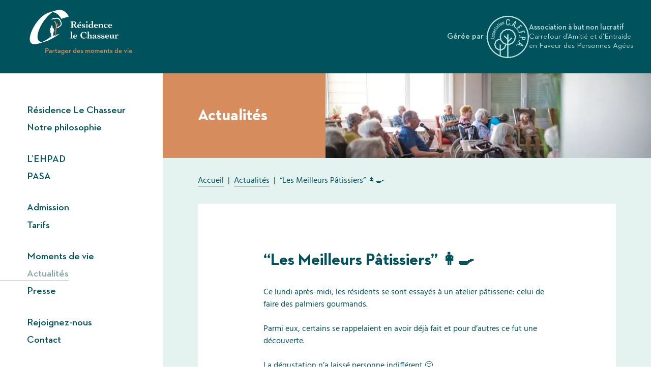

--- FILE ---
content_type: text/html; charset=UTF-8
request_url: https://www.residencelechasseur.fr/actualites/les-meilleurs-patissiers-%F0%9F%91%A9%F0%9F%8D%B3/
body_size: 9920
content:
<!doctype html>
<html lang="fr-FR" class="no-js">
<head>
	<meta charset="UTF-8">
	<meta name="author" content="Mcube">
	<meta content="width=device-width,initial-scale=1.0,minimum-scale=1.0,shrink-to-fit=no" name="viewport">

	<meta name='robots' content='index, follow, max-image-preview:large, max-snippet:-1, max-video-preview:-1' />
	<style>img:is([sizes="auto" i], [sizes^="auto," i]) { contain-intrinsic-size: 3000px 1500px }</style>
	
	<!-- This site is optimized with the Yoast SEO plugin v26.1.1 - https://yoast.com/wordpress/plugins/seo/ -->
	<title>&quot;Les Meilleurs Pâtissiers&quot; 👩‍🍳 - Résidence le Chasseur</title>
	<meta name="description" content="&quot;Les Meilleurs Pâtissiers&quot; 👩‍🍳" />
	<link rel="canonical" href="https://www.residencelechasseur.fr/actualites/les-meilleurs-patissiers-👩🍳/" />
	<meta property="og:locale" content="fr_FR" />
	<meta property="og:type" content="article" />
	<meta property="og:title" content="&quot;Les Meilleurs Pâtissiers&quot; 👩‍🍳 - Résidence le Chasseur" />
	<meta property="og:description" content="&quot;Les Meilleurs Pâtissiers&quot; 👩‍🍳" />
	<meta property="og:url" content="https://www.residencelechasseur.fr/actualites/les-meilleurs-patissiers-👩🍳/" />
	<meta property="og:site_name" content="Résidence le Chasseur" />
	<meta property="og:image" content="https://www.residencelechasseur.fr/wp-content/uploads/2022/10/img-5053.jpeg" />
	<meta property="og:image:width" content="480" />
	<meta property="og:image:height" content="640" />
	<meta name="twitter:card" content="summary_large_image" />
	<script type="application/ld+json" class="yoast-schema-graph">{"@context":"https://schema.org","@graph":[{"@type":"WebPage","@id":"https://www.residencelechasseur.fr/actualites/les-meilleurs-patissiers-%f0%9f%91%a9%f0%9f%8d%b3/","url":"https://www.residencelechasseur.fr/actualites/les-meilleurs-patissiers-%f0%9f%91%a9%f0%9f%8d%b3/","name":"\"Les Meilleurs Pâtissiers\" 👩‍🍳 - Résidence le Chasseur","isPartOf":{"@id":"https://www.residencelechasseur.fr/#website"},"datePublished":"2022-10-11T09:25:02+00:00","description":"\"Les Meilleurs Pâtissiers\" 👩‍🍳","breadcrumb":{"@id":"https://www.residencelechasseur.fr/actualites/les-meilleurs-patissiers-%f0%9f%91%a9%f0%9f%8d%b3/#breadcrumb"},"inLanguage":"fr-FR","potentialAction":[{"@type":"ReadAction","target":["https://www.residencelechasseur.fr/actualites/les-meilleurs-patissiers-%f0%9f%91%a9%f0%9f%8d%b3/"]}]},{"@type":"BreadcrumbList","@id":"https://www.residencelechasseur.fr/actualites/les-meilleurs-patissiers-%f0%9f%91%a9%f0%9f%8d%b3/#breadcrumb","itemListElement":[{"@type":"ListItem","position":1,"name":"Accueil","item":"https://www.residencelechasseur.fr/"},{"@type":"ListItem","position":2,"name":"Actualités","item":"https://www.residencelechasseur.fr/actualites/"},{"@type":"ListItem","position":3,"name":"&#8220;Les Meilleurs Pâtissiers&#8221; 👩‍🍳"}]},{"@type":"WebSite","@id":"https://www.residencelechasseur.fr/#website","url":"https://www.residencelechasseur.fr/","name":"Résidence le Chasseur","description":"","potentialAction":[{"@type":"SearchAction","target":{"@type":"EntryPoint","urlTemplate":"https://www.residencelechasseur.fr/?s={search_term_string}"},"query-input":{"@type":"PropertyValueSpecification","valueRequired":true,"valueName":"search_term_string"}}],"inLanguage":"fr-FR"}]}</script>
	<!-- / Yoast SEO plugin. -->



<style id='wp-emoji-styles-inline-css' type='text/css'>

	img.wp-smiley, img.emoji {
		display: inline !important;
		border: none !important;
		box-shadow: none !important;
		height: 1em !important;
		width: 1em !important;
		margin: 0 0.07em !important;
		vertical-align: -0.1em !important;
		background: none !important;
		padding: 0 !important;
	}
</style>
<style id='classic-theme-styles-inline-css' type='text/css'>
/*! This file is auto-generated */
.wp-block-button__link{color:#fff;background-color:#32373c;border-radius:9999px;box-shadow:none;text-decoration:none;padding:calc(.667em + 2px) calc(1.333em + 2px);font-size:1.125em}.wp-block-file__button{background:#32373c;color:#fff;text-decoration:none}
</style>
<style id='global-styles-inline-css' type='text/css'>
:root{--wp--preset--aspect-ratio--square: 1;--wp--preset--aspect-ratio--4-3: 4/3;--wp--preset--aspect-ratio--3-4: 3/4;--wp--preset--aspect-ratio--3-2: 3/2;--wp--preset--aspect-ratio--2-3: 2/3;--wp--preset--aspect-ratio--16-9: 16/9;--wp--preset--aspect-ratio--9-16: 9/16;--wp--preset--color--black: #000000;--wp--preset--color--cyan-bluish-gray: #abb8c3;--wp--preset--color--white: #ffffff;--wp--preset--color--pale-pink: #f78da7;--wp--preset--color--vivid-red: #cf2e2e;--wp--preset--color--luminous-vivid-orange: #ff6900;--wp--preset--color--luminous-vivid-amber: #fcb900;--wp--preset--color--light-green-cyan: #7bdcb5;--wp--preset--color--vivid-green-cyan: #00d084;--wp--preset--color--pale-cyan-blue: #8ed1fc;--wp--preset--color--vivid-cyan-blue: #0693e3;--wp--preset--color--vivid-purple: #9b51e0;--wp--preset--gradient--vivid-cyan-blue-to-vivid-purple: linear-gradient(135deg,rgba(6,147,227,1) 0%,rgb(155,81,224) 100%);--wp--preset--gradient--light-green-cyan-to-vivid-green-cyan: linear-gradient(135deg,rgb(122,220,180) 0%,rgb(0,208,130) 100%);--wp--preset--gradient--luminous-vivid-amber-to-luminous-vivid-orange: linear-gradient(135deg,rgba(252,185,0,1) 0%,rgba(255,105,0,1) 100%);--wp--preset--gradient--luminous-vivid-orange-to-vivid-red: linear-gradient(135deg,rgba(255,105,0,1) 0%,rgb(207,46,46) 100%);--wp--preset--gradient--very-light-gray-to-cyan-bluish-gray: linear-gradient(135deg,rgb(238,238,238) 0%,rgb(169,184,195) 100%);--wp--preset--gradient--cool-to-warm-spectrum: linear-gradient(135deg,rgb(74,234,220) 0%,rgb(151,120,209) 20%,rgb(207,42,186) 40%,rgb(238,44,130) 60%,rgb(251,105,98) 80%,rgb(254,248,76) 100%);--wp--preset--gradient--blush-light-purple: linear-gradient(135deg,rgb(255,206,236) 0%,rgb(152,150,240) 100%);--wp--preset--gradient--blush-bordeaux: linear-gradient(135deg,rgb(254,205,165) 0%,rgb(254,45,45) 50%,rgb(107,0,62) 100%);--wp--preset--gradient--luminous-dusk: linear-gradient(135deg,rgb(255,203,112) 0%,rgb(199,81,192) 50%,rgb(65,88,208) 100%);--wp--preset--gradient--pale-ocean: linear-gradient(135deg,rgb(255,245,203) 0%,rgb(182,227,212) 50%,rgb(51,167,181) 100%);--wp--preset--gradient--electric-grass: linear-gradient(135deg,rgb(202,248,128) 0%,rgb(113,206,126) 100%);--wp--preset--gradient--midnight: linear-gradient(135deg,rgb(2,3,129) 0%,rgb(40,116,252) 100%);--wp--preset--font-size--small: 13px;--wp--preset--font-size--medium: 20px;--wp--preset--font-size--large: 36px;--wp--preset--font-size--x-large: 42px;--wp--preset--spacing--20: 0.44rem;--wp--preset--spacing--30: 0.67rem;--wp--preset--spacing--40: 1rem;--wp--preset--spacing--50: 1.5rem;--wp--preset--spacing--60: 2.25rem;--wp--preset--spacing--70: 3.38rem;--wp--preset--spacing--80: 5.06rem;--wp--preset--shadow--natural: 6px 6px 9px rgba(0, 0, 0, 0.2);--wp--preset--shadow--deep: 12px 12px 50px rgba(0, 0, 0, 0.4);--wp--preset--shadow--sharp: 6px 6px 0px rgba(0, 0, 0, 0.2);--wp--preset--shadow--outlined: 6px 6px 0px -3px rgba(255, 255, 255, 1), 6px 6px rgba(0, 0, 0, 1);--wp--preset--shadow--crisp: 6px 6px 0px rgba(0, 0, 0, 1);}:where(.is-layout-flex){gap: 0.5em;}:where(.is-layout-grid){gap: 0.5em;}body .is-layout-flex{display: flex;}.is-layout-flex{flex-wrap: wrap;align-items: center;}.is-layout-flex > :is(*, div){margin: 0;}body .is-layout-grid{display: grid;}.is-layout-grid > :is(*, div){margin: 0;}:where(.wp-block-columns.is-layout-flex){gap: 2em;}:where(.wp-block-columns.is-layout-grid){gap: 2em;}:where(.wp-block-post-template.is-layout-flex){gap: 1.25em;}:where(.wp-block-post-template.is-layout-grid){gap: 1.25em;}.has-black-color{color: var(--wp--preset--color--black) !important;}.has-cyan-bluish-gray-color{color: var(--wp--preset--color--cyan-bluish-gray) !important;}.has-white-color{color: var(--wp--preset--color--white) !important;}.has-pale-pink-color{color: var(--wp--preset--color--pale-pink) !important;}.has-vivid-red-color{color: var(--wp--preset--color--vivid-red) !important;}.has-luminous-vivid-orange-color{color: var(--wp--preset--color--luminous-vivid-orange) !important;}.has-luminous-vivid-amber-color{color: var(--wp--preset--color--luminous-vivid-amber) !important;}.has-light-green-cyan-color{color: var(--wp--preset--color--light-green-cyan) !important;}.has-vivid-green-cyan-color{color: var(--wp--preset--color--vivid-green-cyan) !important;}.has-pale-cyan-blue-color{color: var(--wp--preset--color--pale-cyan-blue) !important;}.has-vivid-cyan-blue-color{color: var(--wp--preset--color--vivid-cyan-blue) !important;}.has-vivid-purple-color{color: var(--wp--preset--color--vivid-purple) !important;}.has-black-background-color{background-color: var(--wp--preset--color--black) !important;}.has-cyan-bluish-gray-background-color{background-color: var(--wp--preset--color--cyan-bluish-gray) !important;}.has-white-background-color{background-color: var(--wp--preset--color--white) !important;}.has-pale-pink-background-color{background-color: var(--wp--preset--color--pale-pink) !important;}.has-vivid-red-background-color{background-color: var(--wp--preset--color--vivid-red) !important;}.has-luminous-vivid-orange-background-color{background-color: var(--wp--preset--color--luminous-vivid-orange) !important;}.has-luminous-vivid-amber-background-color{background-color: var(--wp--preset--color--luminous-vivid-amber) !important;}.has-light-green-cyan-background-color{background-color: var(--wp--preset--color--light-green-cyan) !important;}.has-vivid-green-cyan-background-color{background-color: var(--wp--preset--color--vivid-green-cyan) !important;}.has-pale-cyan-blue-background-color{background-color: var(--wp--preset--color--pale-cyan-blue) !important;}.has-vivid-cyan-blue-background-color{background-color: var(--wp--preset--color--vivid-cyan-blue) !important;}.has-vivid-purple-background-color{background-color: var(--wp--preset--color--vivid-purple) !important;}.has-black-border-color{border-color: var(--wp--preset--color--black) !important;}.has-cyan-bluish-gray-border-color{border-color: var(--wp--preset--color--cyan-bluish-gray) !important;}.has-white-border-color{border-color: var(--wp--preset--color--white) !important;}.has-pale-pink-border-color{border-color: var(--wp--preset--color--pale-pink) !important;}.has-vivid-red-border-color{border-color: var(--wp--preset--color--vivid-red) !important;}.has-luminous-vivid-orange-border-color{border-color: var(--wp--preset--color--luminous-vivid-orange) !important;}.has-luminous-vivid-amber-border-color{border-color: var(--wp--preset--color--luminous-vivid-amber) !important;}.has-light-green-cyan-border-color{border-color: var(--wp--preset--color--light-green-cyan) !important;}.has-vivid-green-cyan-border-color{border-color: var(--wp--preset--color--vivid-green-cyan) !important;}.has-pale-cyan-blue-border-color{border-color: var(--wp--preset--color--pale-cyan-blue) !important;}.has-vivid-cyan-blue-border-color{border-color: var(--wp--preset--color--vivid-cyan-blue) !important;}.has-vivid-purple-border-color{border-color: var(--wp--preset--color--vivid-purple) !important;}.has-vivid-cyan-blue-to-vivid-purple-gradient-background{background: var(--wp--preset--gradient--vivid-cyan-blue-to-vivid-purple) !important;}.has-light-green-cyan-to-vivid-green-cyan-gradient-background{background: var(--wp--preset--gradient--light-green-cyan-to-vivid-green-cyan) !important;}.has-luminous-vivid-amber-to-luminous-vivid-orange-gradient-background{background: var(--wp--preset--gradient--luminous-vivid-amber-to-luminous-vivid-orange) !important;}.has-luminous-vivid-orange-to-vivid-red-gradient-background{background: var(--wp--preset--gradient--luminous-vivid-orange-to-vivid-red) !important;}.has-very-light-gray-to-cyan-bluish-gray-gradient-background{background: var(--wp--preset--gradient--very-light-gray-to-cyan-bluish-gray) !important;}.has-cool-to-warm-spectrum-gradient-background{background: var(--wp--preset--gradient--cool-to-warm-spectrum) !important;}.has-blush-light-purple-gradient-background{background: var(--wp--preset--gradient--blush-light-purple) !important;}.has-blush-bordeaux-gradient-background{background: var(--wp--preset--gradient--blush-bordeaux) !important;}.has-luminous-dusk-gradient-background{background: var(--wp--preset--gradient--luminous-dusk) !important;}.has-pale-ocean-gradient-background{background: var(--wp--preset--gradient--pale-ocean) !important;}.has-electric-grass-gradient-background{background: var(--wp--preset--gradient--electric-grass) !important;}.has-midnight-gradient-background{background: var(--wp--preset--gradient--midnight) !important;}.has-small-font-size{font-size: var(--wp--preset--font-size--small) !important;}.has-medium-font-size{font-size: var(--wp--preset--font-size--medium) !important;}.has-large-font-size{font-size: var(--wp--preset--font-size--large) !important;}.has-x-large-font-size{font-size: var(--wp--preset--font-size--x-large) !important;}
:where(.wp-block-post-template.is-layout-flex){gap: 1.25em;}:where(.wp-block-post-template.is-layout-grid){gap: 1.25em;}
:where(.wp-block-columns.is-layout-flex){gap: 2em;}:where(.wp-block-columns.is-layout-grid){gap: 2em;}
:root :where(.wp-block-pullquote){font-size: 1.5em;line-height: 1.6;}
</style>
<link data-minify="1" rel='stylesheet' id='rgpdModal-css' href='https://www.residencelechasseur.fr/wp-content/cache/min/1/wp-content/plugins/mc-rgpd/public/assets/css/styles.css?ver=1702636718' type='text/css' media='all' />
<link data-minify="1" rel='stylesheet' id='mcube-styles-css' href='https://www.residencelechasseur.fr/wp-content/cache/min/1/wp-content/themes/caefpa-base/dist/styles.css?ver=1702636719' type='text/css' media='all' />
<script type="text/javascript" src="https://www.residencelechasseur.fr/wp-includes/js/jquery/jquery.min.js?ver=3.7.1" id="jquery-core-js" defer></script>
<script data-minify="1" type="text/javascript" src="https://www.residencelechasseur.fr/wp-content/cache/min/1/wp-content/themes/caefpa-base/lib/modernizr.js?ver=1702636719" id="modernizr-js" defer></script>
<link rel="https://api.w.org/" href="https://www.residencelechasseur.fr/wp-json/" /><meta name="generator" content="WordPress 6.8.3" />
<link rel='shortlink' href='https://www.residencelechasseur.fr/?p=7118' />
<link rel="alternate" title="oEmbed (JSON)" type="application/json+oembed" href="https://www.residencelechasseur.fr/wp-json/oembed/1.0/embed?url=https%3A%2F%2Fwww.residencelechasseur.fr%2Factualites%2Fles-meilleurs-patissiers-%25f0%259f%2591%25a9%25f0%259f%258d%25b3%2F" />
<link rel="alternate" title="oEmbed (XML)" type="text/xml+oembed" href="https://www.residencelechasseur.fr/wp-json/oembed/1.0/embed?url=https%3A%2F%2Fwww.residencelechasseur.fr%2Factualites%2Fles-meilleurs-patissiers-%25f0%259f%2591%25a9%25f0%259f%258d%25b3%2F&#038;format=xml" />
<link rel="apple-touch-icon" sizes="180x180" href="/wp-content/uploads/fbrfg/apple-touch-icon.png">
<link rel="icon" type="image/png" sizes="32x32" href="/wp-content/uploads/fbrfg/favicon-32x32.png">
<link rel="icon" type="image/png" sizes="16x16" href="/wp-content/uploads/fbrfg/favicon-16x16.png">
<link rel="manifest" href="/wp-content/uploads/fbrfg/site.webmanifest">
<link rel="mask-icon" href="/wp-content/uploads/fbrfg/safari-pinned-tab.svg" color="#00515d">
<link rel="shortcut icon" href="/wp-content/uploads/fbrfg/favicon.ico">
<meta name="msapplication-TileColor" content="#00aba9">
<meta name="msapplication-config" content="/wp-content/uploads/fbrfg/browserconfig.xml">
<meta name="theme-color" content="#ffffff">
</head>

<body class="wp-singular news-template-default single single-news postid-7118 wp-theme-caefpa-base" onpageshow="onPageShow()">


		<header class="header-main">

		<div class="header-logo-container">
			<a href="https://www.residencelechasseur.fr" class="header-logo">
														<img sizes="250px"
					     alt="Résidence le Chasseur "
					     class="logo-mobile d-lg-none"
					     width="194" height="70"
					     src="https://www.residencelechasseur.fr/wp-content/uploads/2022/08/logo-chasseur-mobile.svg"
					     srcset="" />
																		<img sizes="250px"
					     alt="Résidence le Chasseur "
					     class="logo-desktop d-none d-lg-block"
					     width="210" height="111"
					     src="https://www.residencelechasseur.fr/wp-content/uploads/2022/08/logo-desktop-chasseur.svg"
					     srcset="" />
							</a>
		</div>

		<button type="button" class="nav-main-toggle" aria-label="menu">
			<span class="inner">
				<span></span>
				<span></span>
				<span></span>
			</span>
		</button>

		<nav class="nav-main">
	<ul>
					<li class=" menu-item menu-item-type-post_type menu-item-object-page menu-item-142">
				<a href="https://www.residencelechasseur.fr/residence-le-chasseur/" >
			 		<span>Résidence Le Chasseur</span>
				</a>
			</li>
					<li class=" menu-item menu-item-type-post_type menu-item-object-page menu-item-143">
				<a href="https://www.residencelechasseur.fr/notre-philosophie/" >
			 		<span>Notre philosophie</span>
				</a>
			</li>
					<li class="menu-separator menu-item menu-item-type-post_type menu-item-object-page menu-item-144">
				<a href="https://www.residencelechasseur.fr/ephad/" >
			 		<span>L’EHPAD</span>
				</a>
			</li>
					<li class=" menu-item menu-item-type-post_type menu-item-object-page menu-item-145">
				<a href="https://www.residencelechasseur.fr/pasa/" >
			 		<span>PASA</span>
				</a>
			</li>
					<li class="menu-separator menu-item menu-item-type-post_type menu-item-object-page menu-item-147">
				<a href="https://www.residencelechasseur.fr/admission/" >
			 		<span>Admission</span>
				</a>
			</li>
					<li class=" menu-item menu-item-type-post_type menu-item-object-page menu-item-148">
				<a href="https://www.residencelechasseur.fr/tarifs/" >
			 		<span>Tarifs</span>
				</a>
			</li>
					<li class="menu-separator menu-item menu-item-type-post_type_archive menu-item-object-gallery menu-item-153">
				<a href="https://www.residencelechasseur.fr/moments-de-vie/" >
			 		<span>Moments de vie</span>
				</a>
			</li>
					<li class=" menu-item menu-item-type-post_type_archive menu-item-object-news current-menu-item menu-item-151 current-menu-item">
				<a href="https://www.residencelechasseur.fr/actualites/" >
			 		<span>Actualités</span>
				</a>
			</li>
					<li class=" menu-item menu-item-type-post_type_archive menu-item-object-press menu-item-152">
				<a href="https://www.residencelechasseur.fr/presse/" >
			 		<span>Presse</span>
				</a>
			</li>
					<li class="menu-separator menu-item menu-item-type-post_type menu-item-object-page menu-item-149">
				<a href="https://www.residencelechasseur.fr/rejoignez-nous/" >
			 		<span>Rejoignez-nous</span>
				</a>
			</li>
					<li class=" menu-item menu-item-type-post_type menu-item-object-page menu-item-150">
				<a href="https://www.residencelechasseur.fr/contact/" >
			 		<span>Contact</span>
				</a>
			</li>
			</ul>
</nav>
	</header>



<div id="viewport">
	<div class="page-container" id="content">

		<aside class="banner-caefpa">
			<a href="https://www.residencelechasseur.fr" class="logo-residence d-lg-none">
						<img sizes="250px"
			     alt=""
			     class="logo-desktop"
			     width="210" height="111"
			     src="https://www.residencelechasseur.fr/wp-content/uploads/2022/08/logo-desktop-chasseur.svg"
			     srcset=""/>
		</a>
	
			<div>Gérée par&nbsp;:</div>

		<a href="https://www.caefpa.com" target="_blank">
			<img src="https://www.residencelechasseur.fr/wp-content/themes/caefpa-base/svg/logo-caefpa.svg" class="logo" alt="Association C.A.E.F.P.A." width="83" height="83">
		</a>

		<a href="https://www.caefpa.com" class="logo-text"  target="_blank">
			<span class="logo-tagline">Association à&nbsp;but&nbsp;non&nbsp;lucratif</span>
			<span class="logo-description">Carrefour d’Amitié et d’Entraide en Faveur des Personnes Agées</span>
		</a>
	</aside>
		<main class="main-content">
				<section class="banner">
	<div class="row g-0">
		<div class="col-md-4 order-2 order-md-1">
							<span class="banner-title">Actualités</span>
					</div>
		<div class="col-md-8 order-1 order-md-2">
		<div class="banner-image">
			<div class="inner"  data-speed="0.95">
								<picture>
<source type="image/webp" data-srcset="https://www.residencelechasseur.fr/wp-content/uploads/2022/08/michel-3-2-aspect-ratio-375-235.jpg.webp 2200w, https://www.residencelechasseur.fr/wp-content/uploads/2022/08/michel-3-2-aspect-ratio-375-235-300x188.jpg.webp 300w, https://www.residencelechasseur.fr/wp-content/uploads/2022/08/michel-3-2-aspect-ratio-375-235-1024x642.jpg.webp 1024w, https://www.residencelechasseur.fr/wp-content/uploads/2022/08/michel-3-2-aspect-ratio-375-235-768x481.jpg.webp 768w, https://www.residencelechasseur.fr/wp-content/uploads/2022/08/michel-3-2-aspect-ratio-375-235-1536x963.jpg.webp 1536w, https://www.residencelechasseur.fr/wp-content/uploads/2022/08/michel-3-2-aspect-ratio-375-235-2048x1284.jpg.webp 2048w" sizes="(max-width: 768px) 100vw,
							(max-width: 1800px) 50vw"/>
<img sizes="(max-width: 768px) 100vw,
							(max-width: 1800px) 50vw" alt="" width="2200" height="1379" data-src="https://www.residencelechasseur.fr/wp-content/uploads/2022/08/michel-3-2-aspect-ratio-375-235.jpg" data-srcset="https://www.residencelechasseur.fr/wp-content/uploads/2022/08/michel-3-2-aspect-ratio-375-235.jpg 2200w, https://www.residencelechasseur.fr/wp-content/uploads/2022/08/michel-3-2-aspect-ratio-375-235-300x188.jpg 300w, https://www.residencelechasseur.fr/wp-content/uploads/2022/08/michel-3-2-aspect-ratio-375-235-1024x642.jpg 1024w, https://www.residencelechasseur.fr/wp-content/uploads/2022/08/michel-3-2-aspect-ratio-375-235-768x481.jpg 768w, https://www.residencelechasseur.fr/wp-content/uploads/2022/08/michel-3-2-aspect-ratio-375-235-1536x963.jpg 1536w, https://www.residencelechasseur.fr/wp-content/uploads/2022/08/michel-3-2-aspect-ratio-375-235-2048x1284.jpg 2048w" class="lazyload"/>
</picture>

			</div>
		</div>
		</div>
	</div>
</section>		<nav class="breadcrumbs" id="nav-breadcrumb">
		<div class="container-fluid-px-mw">
			<div class="py-3">
									<span><span><a href="https://www.residencelechasseur.fr/">Accueil</a></span>  |  <span><a href="https://www.residencelechasseur.fr/actualites/">Actualités</a></span>  |  <span class="breadcrumb_last" aria-current="page">&#8220;Les Meilleurs Pâtissiers&#8221; 👩‍🍳</span></span>
				
			</div>
		</div>
	</nav>

	<div class="block block-rich-text my-md-4 my-xl-three-quarters">
		<div class="container-fluid-md-px-mw">
			<div class="block-rich-text-bg px-3 px-sm-4 px-xl-three-quarters py-default">

				<div class="row justify-content-center">
					<div class="col-lg-10">
						<div class="rich-text">
							<h1 class="title-level-1 mb-3">&#8220;Les Meilleurs Pâtissiers&#8221; 👩‍🍳</h1>
							<p>Ce lundi après-midi, les résidents se sont essayés à un atelier pâtisserie: celui de faire des palmiers gourmands.</p>
<p>Parmi eux, certains se rappelaient en avoir déjà fait et pour d&#8217;autres ce fut une découverte.</p>
<p>La dégustation n&#8217;a laissé personne indifférent 😋</p>

						</div>
					</div>

					<div class="col-12">
													<div class="gallery mt-default">
								<div class="row g-1" data-masonry='{"percentPosition": true }'>
																													<div class="col-sm-6 col-md-4 col-hyper-3 gallery-item" data-src="https://www.residencelechasseur.fr/wp-content/uploads/2022/10/img-5053.jpeg">
											<div class="inner">
												<picture>
<source type="image/webp" data-srcset="https://www.residencelechasseur.fr/wp-content/uploads/2022/10/img-5053.jpeg.webp 480w, https://www.residencelechasseur.fr/wp-content/uploads/2022/10/img-5053-225x300.jpeg.webp 225w" sizes="(max-width: 768px) 50vw,
												(max-width: 1800px) 25vw,
									            900px"/>
<img sizes="(max-width: 768px) 50vw,
												(max-width: 1800px) 25vw,
									            900px" alt="" width="480" height="640" data-src="https://www.residencelechasseur.fr/wp-content/uploads/2022/10/img-5053.jpeg" data-srcset="https://www.residencelechasseur.fr/wp-content/uploads/2022/10/img-5053.jpeg 480w, https://www.residencelechasseur.fr/wp-content/uploads/2022/10/img-5053-225x300.jpeg 225w" class="lazyload w-100 h-auto"/>
</picture>

											</div>
										</div>
																													<div class="col-sm-6 col-md-4 col-hyper-3 gallery-item" data-src="https://www.residencelechasseur.fr/wp-content/uploads/2022/10/img-5051.jpeg">
											<div class="inner">
												<picture>
<source type="image/webp" data-srcset="https://www.residencelechasseur.fr/wp-content/uploads/2022/10/img-5051.jpeg.webp 360w, https://www.residencelechasseur.fr/wp-content/uploads/2022/10/img-5051-169x300.jpeg.webp 169w" sizes="(max-width: 768px) 50vw,
												(max-width: 1800px) 25vw,
									            900px"/>
<img sizes="(max-width: 768px) 50vw,
												(max-width: 1800px) 25vw,
									            900px" alt="" width="360" height="640" data-src="https://www.residencelechasseur.fr/wp-content/uploads/2022/10/img-5051.jpeg" data-srcset="https://www.residencelechasseur.fr/wp-content/uploads/2022/10/img-5051.jpeg 360w, https://www.residencelechasseur.fr/wp-content/uploads/2022/10/img-5051-169x300.jpeg 169w" class="lazyload w-100 h-auto"/>
</picture>

											</div>
										</div>
																													<div class="col-sm-6 col-md-4 col-hyper-3 gallery-item" data-src="https://www.residencelechasseur.fr/wp-content/uploads/2022/10/img-5046.jpeg">
											<div class="inner">
												<picture>
<source type="image/webp" data-srcset="https://www.residencelechasseur.fr/wp-content/uploads/2022/10/img-5046.jpeg.webp 640w, https://www.residencelechasseur.fr/wp-content/uploads/2022/10/img-5046-300x169.jpeg.webp 300w" sizes="(max-width: 768px) 50vw,
												(max-width: 1800px) 25vw,
									            900px"/>
<img sizes="(max-width: 768px) 50vw,
												(max-width: 1800px) 25vw,
									            900px" alt="" width="640" height="360" data-src="https://www.residencelechasseur.fr/wp-content/uploads/2022/10/img-5046.jpeg" data-srcset="https://www.residencelechasseur.fr/wp-content/uploads/2022/10/img-5046.jpeg 640w, https://www.residencelechasseur.fr/wp-content/uploads/2022/10/img-5046-300x169.jpeg 300w" class="lazyload w-100 h-auto"/>
</picture>

											</div>
										</div>
																													<div class="col-sm-6 col-md-4 col-hyper-3 gallery-item" data-src="https://www.residencelechasseur.fr/wp-content/uploads/2022/10/img-5045.jpeg">
											<div class="inner">
												<picture>
<source type="image/webp" data-srcset="https://www.residencelechasseur.fr/wp-content/uploads/2022/10/img-5045.jpeg.webp 640w, https://www.residencelechasseur.fr/wp-content/uploads/2022/10/img-5045-300x169.jpeg.webp 300w" sizes="(max-width: 768px) 50vw,
												(max-width: 1800px) 25vw,
									            900px"/>
<img sizes="(max-width: 768px) 50vw,
												(max-width: 1800px) 25vw,
									            900px" alt="" width="640" height="360" data-src="https://www.residencelechasseur.fr/wp-content/uploads/2022/10/img-5045.jpeg" data-srcset="https://www.residencelechasseur.fr/wp-content/uploads/2022/10/img-5045.jpeg 640w, https://www.residencelechasseur.fr/wp-content/uploads/2022/10/img-5045-300x169.jpeg 300w" class="lazyload w-100 h-auto"/>
</picture>

											</div>
										</div>
																													<div class="col-sm-6 col-md-4 col-hyper-3 gallery-item" data-src="https://www.residencelechasseur.fr/wp-content/uploads/2022/10/img-5044.jpeg">
											<div class="inner">
												<picture>
<source type="image/webp" data-srcset="https://www.residencelechasseur.fr/wp-content/uploads/2022/10/img-5044.jpeg.webp 640w, https://www.residencelechasseur.fr/wp-content/uploads/2022/10/img-5044-300x169.jpeg.webp 300w" sizes="(max-width: 768px) 50vw,
												(max-width: 1800px) 25vw,
									            900px"/>
<img sizes="(max-width: 768px) 50vw,
												(max-width: 1800px) 25vw,
									            900px" alt="" width="640" height="360" data-src="https://www.residencelechasseur.fr/wp-content/uploads/2022/10/img-5044.jpeg" data-srcset="https://www.residencelechasseur.fr/wp-content/uploads/2022/10/img-5044.jpeg 640w, https://www.residencelechasseur.fr/wp-content/uploads/2022/10/img-5044-300x169.jpeg 300w" class="lazyload w-100 h-auto"/>
</picture>

											</div>
										</div>
																													<div class="col-sm-6 col-md-4 col-hyper-3 gallery-item" data-src="https://www.residencelechasseur.fr/wp-content/uploads/2022/10/4-2.jpg">
											<div class="inner">
												<picture>
<source type="image/webp" data-srcset="https://www.residencelechasseur.fr/wp-content/uploads/2022/10/4-2.jpg.webp 640w, https://www.residencelechasseur.fr/wp-content/uploads/2022/10/4-2-300x225.jpg.webp 300w" sizes="(max-width: 768px) 50vw,
												(max-width: 1800px) 25vw,
									            900px"/>
<img sizes="(max-width: 768px) 50vw,
												(max-width: 1800px) 25vw,
									            900px" alt="" width="640" height="480" data-src="https://www.residencelechasseur.fr/wp-content/uploads/2022/10/4-2.jpg" data-srcset="https://www.residencelechasseur.fr/wp-content/uploads/2022/10/4-2.jpg 640w, https://www.residencelechasseur.fr/wp-content/uploads/2022/10/4-2-300x225.jpg 300w" class="lazyload w-100 h-auto"/>
</picture>

											</div>
										</div>
																													<div class="col-sm-6 col-md-4 col-hyper-3 gallery-item" data-src="https://www.residencelechasseur.fr/wp-content/uploads/2022/10/1-1.jpg">
											<div class="inner">
												<picture>
<source type="image/webp" data-srcset="https://www.residencelechasseur.fr/wp-content/uploads/2022/10/1-1.jpg.webp 640w, https://www.residencelechasseur.fr/wp-content/uploads/2022/10/1-1-300x225.jpg.webp 300w" sizes="(max-width: 768px) 50vw,
												(max-width: 1800px) 25vw,
									            900px"/>
<img sizes="(max-width: 768px) 50vw,
												(max-width: 1800px) 25vw,
									            900px" alt="" width="640" height="480" data-src="https://www.residencelechasseur.fr/wp-content/uploads/2022/10/1-1.jpg" data-srcset="https://www.residencelechasseur.fr/wp-content/uploads/2022/10/1-1.jpg 640w, https://www.residencelechasseur.fr/wp-content/uploads/2022/10/1-1-300x225.jpg 300w" class="lazyload w-100 h-auto"/>
</picture>

											</div>
										</div>
																	</div>
							</div>
											</div>

					<div class="col-12">
						<div class="sharesheet mt-half">
							Partager <a class="facebook" href="https://www.facebook.com/sharer/sharer.php?u=https://www.residencelechasseur.fr/actualites/les-meilleurs-patissiers-%f0%9f%91%a9%f0%9f%8d%b3/" onclick="window.open('https://www.facebook.com/sharer/sharer.php?u=https://www.residencelechasseur.fr/actualites/les-meilleurs-patissiers-%f0%9f%91%a9%f0%9f%8d%b3/','popup','width=600,height=600,scrollbars=no,resizable=no'); return false;" target="popup" rel="nofollow">
								<span class="icon facebook">
									<svg width="6" height="12" viewBox="0 0 6 12" xmlns="http://www.w3.org/2000/svg">
<path fill-rule="evenodd" clip-rule="evenodd" d="M4.50016 0C4.80554 0 5.11222 0.0174832 5.41662 0.0318812C5.6151 0.0404514 5.81358 0.0702757 6 0.0915298L5.98599 2.0236H5.83965C5.63824 2.0236 5.43683 2.02085 5.23509 2.02085C5.08387 2.02085 4.93265 2.02223 4.78142 2.02805C4.29484 2.04485 3.93666 2.23682 3.91157 2.87685C3.89593 3.33724 3.88485 4.35435 3.88419 4.40783C3.90961 4.40783 4.39066 4.40988 4.87496 4.40988C5.11711 4.40988 5.35372 4.4092 5.51863 4.40783H5.91168C5.81325 5.15001 5.72298 5.86236 5.62423 6.57883H3.88485L3.84541 12H1.70875L1.74818 6.5706H0L0.0156437 4.41228H1.77165L1.77295 4.25014C1.77621 3.81511 1.77099 3.38009 1.78631 2.94472C1.79218 2.67185 1.80652 2.3904 1.85312 2.11753C1.97143 1.45625 2.26344 0.901928 2.78946 0.505299C3.24997 0.159749 3.77404 0.0147408 4.33004 0.00205685C4.38642 0.000342808 4.44313 0 4.50016 0Z" />
</svg>

								</span>
							</a>
							<a class="linkedin" href="https://twitter.com/home?status=https://www.residencelechasseur.fr/actualites/les-meilleurs-patissiers-%f0%9f%91%a9%f0%9f%8d%b3/" onclick="window.open('https://twitter.com/home?status=https://www.residencelechasseur.fr/actualites/les-meilleurs-patissiers-%f0%9f%91%a9%f0%9f%8d%b3/','popup','width=600,height=600,scrollbars=no,resizable=no'); return false;" target="popup" rel="nofollow">
								<span class="icon twitter">
									<svg id="twitter" xmlns="http://www.w3.org/2000/svg" viewBox="0 0 512 416.09">
	<path
		d="M512,97.21a210,210,0,0,1-60.33,16.54,105.36,105.36,0,0,0,46.19-58.12,210.29,210.29,0,0,1-66.7,25.49,105.14,105.14,0,0,0-179,95.81A298.22,298.22,0,0,1,35.65,67.18,105.16,105.16,0,0,0,68.16,207.42a104.61,104.61,0,0,1-47.58-13.14c0,.44,0,.88,0,1.32a105.11,105.11,0,0,0,84.26,103,105.15,105.15,0,0,1-47.44,1.8,105.15,105.15,0,0,0,98.13,72.95,210.75,210.75,0,0,1-130.46,45A212.62,212.62,0,0,1,0,416.85,297.29,297.29,0,0,0,161,464C354.23,464,459.89,304,459.89,165.17q0-6.83-.3-13.59A213.4,213.4,0,0,0,512,97.21Z"
		transform="translate(0 -47.96)"/>
</svg>
								</span>
							</a>
							<a class="linkedin" href="https://www.linkedin.com/shareArticle?mini=true&url=https://www.residencelechasseur.fr/actualites/les-meilleurs-patissiers-%f0%9f%91%a9%f0%9f%8d%b3/&title=&#8220;Les Meilleurs Pâtissiers&#8221; 👩‍🍳" onclick="window.open('https://www.linkedin.com/shareArticle?mini=true&url=https://www.residencelechasseur.fr/actualites/les-meilleurs-patissiers-%f0%9f%91%a9%f0%9f%8d%b3/&title=&#8220;Les Meilleurs Pâtissiers&#8221; 👩‍🍳','popup','width=600,height=600,scrollbars=no,resizable=no'); return false;" target="popup" rel="nofollow">
								<span class="icon linkedin">
									<svg version="1.1" xmlns="http://www.w3.org/2000/svg" xmlns:xlink="http://www.w3.org/1999/xlink" width="32" height="32" viewBox="0 0 32 32">
<path d="M12 12h5.535v2.837h0.079c0.77-1.381 2.655-2.837 5.464-2.837 5.842 0 6.922 3.637 6.922 8.367v9.633h-5.769v-8.54c0-2.037-0.042-4.657-3.001-4.657-3.005 0-3.463 2.218-3.463 4.509v8.688h-5.767v-18z"></path>
<path d="M2 12h6v18h-6v-18z"></path>
<path d="M8 7c0 1.657-1.343 3-3 3s-3-1.343-3-3c0-1.657 1.343-3 3-3s3 1.343 3 3z"></path>
</svg>

								</span>
							</a>
							<a href="mailto:?subject=&#8220;Les Meilleurs Pâtissiers&#8221; 👩‍🍳&amp;body=https://www.residencelechasseur.fr/actualites/les-meilleurs-patissiers-%f0%9f%91%a9%f0%9f%8d%b3/" target="_blank" rel="nofollow">
								<span class="icon email">
									<?xml version="1.0" encoding="utf-8"?>
<svg version="1.1" id="Calque_1" xmlns="http://www.w3.org/2000/svg" xmlns:xlink="http://www.w3.org/1999/xlink" x="0px" y="0px"
	 viewBox="0 0 24 17.7" style="enable-background:new 0 0 24 17.7;" xml:space="preserve">
<path d="M24,0.4v16.9c0,0.2-0.2,0.3-0.3,0.3l0,0H0.3c-0.2,0-0.3-0.2-0.3-0.3l0,0V0.4C0,0,0.3-0.1,0.5,0.2L12,9.9l11.5-9.8
	C23.7-0.1,24,0,24,0.4z M3.3,0.4L12,7.9l8.7-7.5C21,0.2,20.9,0,20.6,0H3.4C3.1,0,3,0.2,3.3,0.4L3.3,0.4z"/>
</svg>

								</span>
							</a>
						</div>
					</div>
				</div>
			</div>
		</div>
	</div>

		
	<div class="block block-news my-3 my-sm-4 my-xl-three-quarters">
		<div class="container-fluid-px-mw">
			<div class="news-slider swiper">
				<div class="swiper-wrapper">
											<div class="swiper-slide">
							
<div class="card">
	<div class="card-image">
				<picture>
<source type="image/webp" data-srcset="https://www.residencelechasseur.fr/wp-content/uploads/2025/04/braised-pressed-rare.jpg.webp 900w, https://www.residencelechasseur.fr/wp-content/uploads/2025/04/braised-pressed-rare-300x167.jpg.webp 300w, https://www.residencelechasseur.fr/wp-content/uploads/2025/04/braised-pressed-rare-768x427.jpg.webp 768w" sizes="(max-width: 768px) 90vw,
					(max-width: 1800px) 50vw,
		            900px"/>
<img sizes="(max-width: 768px) 90vw,
					(max-width: 1800px) 50vw,
		            900px" alt="" width="900" height="500" data-src="https://www.residencelechasseur.fr/wp-content/uploads/2025/04/braised-pressed-rare.jpg" data-srcset="https://www.residencelechasseur.fr/wp-content/uploads/2025/04/braised-pressed-rare.jpg 900w, https://www.residencelechasseur.fr/wp-content/uploads/2025/04/braised-pressed-rare-300x167.jpg 300w, https://www.residencelechasseur.fr/wp-content/uploads/2025/04/braised-pressed-rare-768x427.jpg 768w" class="lazyload"/>
</picture>

	</div>
	<div class="card-text">
		<p class="meta-date">26 septembre 2025</p>

		<a href="https://www.residencelechasseur.fr/actualites/le-chef-vous-propose-31/" class="card-link">Le Chef vous propose...</a>

		<img src="https://www.residencelechasseur.fr/wp-content/themes/caefpa-base/svg/arrow-slider-5.svg" width="26" height="47" class="card-arrow">
	</div>
</div>						</div>
											<div class="swiper-slide">
							
<div class="card">
	<div class="card-image">
				<picture>
<source type="image/webp" data-srcset="https://www.residencelechasseur.fr/wp-content/uploads/2025/04/braised-pressed-rare.jpg.webp 900w, https://www.residencelechasseur.fr/wp-content/uploads/2025/04/braised-pressed-rare-300x167.jpg.webp 300w, https://www.residencelechasseur.fr/wp-content/uploads/2025/04/braised-pressed-rare-768x427.jpg.webp 768w" sizes="(max-width: 768px) 90vw,
					(max-width: 1800px) 50vw,
		            900px"/>
<img sizes="(max-width: 768px) 90vw,
					(max-width: 1800px) 50vw,
		            900px" alt="" width="900" height="500" data-src="https://www.residencelechasseur.fr/wp-content/uploads/2025/04/braised-pressed-rare.jpg" data-srcset="https://www.residencelechasseur.fr/wp-content/uploads/2025/04/braised-pressed-rare.jpg 900w, https://www.residencelechasseur.fr/wp-content/uploads/2025/04/braised-pressed-rare-300x167.jpg 300w, https://www.residencelechasseur.fr/wp-content/uploads/2025/04/braised-pressed-rare-768x427.jpg 768w" class="lazyload"/>
</picture>

	</div>
	<div class="card-text">
		<p class="meta-date">25 août 2025</p>

		<a href="https://www.residencelechasseur.fr/actualites/le-chef-vous-propose-30/" class="card-link">Le Chef vous propose...</a>

		<img src="https://www.residencelechasseur.fr/wp-content/themes/caefpa-base/svg/arrow-slider-5.svg" width="26" height="47" class="card-arrow">
	</div>
</div>						</div>
											<div class="swiper-slide">
							
<div class="card">
	<div class="card-image">
				<picture>
<source type="image/webp" data-srcset="https://www.residencelechasseur.fr/wp-content/uploads/2024/02/i127850.jpeg.webp 680w, https://www.residencelechasseur.fr/wp-content/uploads/2024/02/i127850-300x158.jpeg.webp 300w" sizes="(max-width: 768px) 90vw,
					(max-width: 1800px) 50vw,
		            900px"/>
<img sizes="(max-width: 768px) 90vw,
					(max-width: 1800px) 50vw,
		            900px" alt="" width="680" height="357" data-src="https://www.residencelechasseur.fr/wp-content/uploads/2024/02/i127850.jpeg" data-srcset="https://www.residencelechasseur.fr/wp-content/uploads/2024/02/i127850.jpeg 680w, https://www.residencelechasseur.fr/wp-content/uploads/2024/02/i127850-300x158.jpeg 300w" class="lazyload"/>
</picture>

	</div>
	<div class="card-text">
		<p class="meta-date">29 juillet 2025</p>

		<a href="https://www.residencelechasseur.fr/actualites/articles-de-presse/" class="card-link">Articles de presse</a>

		<img src="https://www.residencelechasseur.fr/wp-content/themes/caefpa-base/svg/arrow-slider-5.svg" width="26" height="47" class="card-arrow">
	</div>
</div>						</div>
									</div>
			</div>

					</div>
	</div>



							<section class="section section-color-4">
	<div class="block block-contact my-3 my-sm-4 my-xl-three-quarters">
		<div class="container-fluid-px-mw">
			<div class="row g-3">
				<div class="col-lg-4">
											<h2 class="title-level-1 text-end text-lg-start">Contact</h2>
					
											<div class="block-map d-none d-lg-block">
							<a href="https://www.google.com/maps/place/R%C3%A9sidence+le+Chasseur/@45.4619097,4.3227707,17z/data=!3m1!4b1!4m5!3m4!1s0x47f5aded2a74bc7f:0x743364c0f1735f11!8m2!3d45.461906!4d4.32725?hl=fr" target="_blank">
														<picture>
<source type="image/webp" data-srcset="https://www.residencelechasseur.fr/wp-content/uploads/2022/10/chasseur-aspect-ratio-1000-1000.png.webp"/>
<img alt="" width="1000" height="1000" data-src="https://www.residencelechasseur.fr/wp-content/uploads/2022/10/chasseur-aspect-ratio-1000-1000.png" class="lazyload"/>
</picture>

							</a>
						</div>
									</div>
				<div class="col-lg-8">
											<div class="rich-text">
							<p class="text-highlight"><a href="tel:0477902893">04 77 90 28 93</a><br />
<a href="&#x6d;&#x61;&#105;l&#x74;&#x6f;&#x3a;&#97;c&#x63;&#x75;&#x65;&#105;l&#x40;&#x72;&#x65;&#115;i&#x64;&#x65;&#x6e;&#99;e&#x6c;&#x65;&#x63;&#104;a&#x73;&#x73;&#x65;&#117;r&#x2e;&#x66;&#x72;">ac&#99;&#117;&#101;&#105;&#x6c;&#x40;&#x72;&#x65;&#x73;id&#101;&#110;&#99;&#101;&#x6c;&#x65;&#x63;&#x68;&#x61;ss&#101;&#117;&#114;&#46;&#x66;&#x72;</a></p>
<p><span class="text-color">Accès</span><br />
52 Route de Trémolin<br />
42530 Saint-Genest-Lerpt</p>
<p><a class="link" href="https://www.google.com/maps/place/R%C3%A9sidence+le+Chasseur/@45.4619097,4.3227707,17z/data=!3m1!4b1!4m5!3m4!1s0x47f5aded2a74bc7f:0x743364c0f1735f11!8m2!3d45.461906!4d4.32725?hl=fr" target="_blank" rel="noopener">itinéraire via google map</a></p>
<p>&nbsp;</p>

						</div>
									</div>
			</div>
		</div>
	</div>

			<div class="block-map d-lg-none">
			<a href="https://www.google.com/maps/place/R%C3%A9sidence+le+Chasseur/@45.4619097,4.3227707,17z/data=!3m1!4b1!4m5!3m4!1s0x47f5aded2a74bc7f:0x743364c0f1735f11!8m2!3d45.461906!4d4.32725?hl=fr" target="_blank">
								<picture>
<source type="image/webp" data-srcset="https://www.residencelechasseur.fr/wp-content/uploads/2022/10/chasseur-aspect-ratio-1000-1000.png.webp"/>
<img alt="" width="1000" height="1000" data-src="https://www.residencelechasseur.fr/wp-content/uploads/2022/10/chasseur-aspect-ratio-1000-1000.png" class="lazyload"/>
</picture>

			</a>
		</div>
	</section><section class="section section-color-2">
	<div class="block block-contact my-3 my-sm-4 my-xl-three-quarters">
		<div class="container-fluid-px-mw">
			<div class="row g-3">
				<div class="col-lg-4">
											<h2 class="title-level-1">Autres établissements</h2>
									</div>
				<div class="col-lg-8">
											<div class="rich-text">
							<p class="text-highlight">La Résidence Le Chasseur est un établissement d’hébergement pour les personnes âgées dépendantes et une association loi 1901. Elle est portée par l’<a href="https://www.caefpa.com" target="_blank" rel="noopener">Association CAEFPA</a>, qui gère :</p>

						</div>
					
											<ul class="entities">
															<li>
									<a href="https://www.maison-d-annie.fr/" target="_blank">
																				<span class="entity-logo">
											<img sizes="46px"
											     alt="logo La Maison d'Annie"
											     class="lazyload"
											     width="46" height="46"
											     data-src="https://www.residencelechasseur.fr/wp-content/uploads/2022/08/logo-annie-1.svg"
											     data-srcset=""/>
										</span>

										<span class="entity-name">La Maison d'Annie</span>
									</a>
								</li>
															<li>
									<a href="https://www.residence-lamartine.fr/" target="_blank">
																				<span class="entity-logo">
											<img sizes="46px"
											     alt="logo Résidence Lamartine"
											     class="lazyload"
											     width="46" height="46"
											     data-src="https://www.residencelechasseur.fr/wp-content/uploads/2022/08/logo-lamartine.svg"
											     data-srcset=""/>
										</span>

										<span class="entity-name">Résidence Lamartine</span>
									</a>
								</li>
															<li>
									<a href="https://www.l-accueil.com/" target="_blank">
																				<span class="entity-logo">
											<img sizes="46px"
											     alt="logo Résidence L’Accueil"
											     class="lazyload"
											     width="46" height="46"
											     data-src="https://www.residencelechasseur.fr/wp-content/uploads/2022/08/logo-accueil.svg"
											     data-srcset=""/>
										</span>

										<span class="entity-name">Résidence L’Accueil</span>
									</a>
								</li>
															<li>
									<a href="https://www.centre-sainte-elisabeth.fr" target="_blank">
																				<span class="entity-logo">
											<img sizes="46px"
											     alt="logo Centre Sainte Élisabeth"
											     class="lazyload"
											     width="512" height="512"
											     data-src="https://www.residencelechasseur.fr/wp-content/uploads/2024/12/favicon-sainte-elisabeth.svg"
											     data-srcset=""/>
										</span>

										<span class="entity-name">Centre Sainte Élisabeth</span>
									</a>
								</li>
													</ul>
									</div>
			</div>
		</div>
	</div>
</section>
<footer class="footer-main">
	<div class="container-fluid-px-mw">
		<div class="py-3">
			<p>
									© depuis 2009 Résidence Le Chasseur. Tous droits réservés. Fait en Auvergne-Rhône-Alpes par <a href="https://www.frenchaffair.fr" target="_blank">frenchaffair.fr</a>.
													<a href="#" class="open-rgpd-settings">Cookies</a>
											</p>
		</div>
	</div>
</footer>
					</main>
	</div>
</div>

	<a href="https://www.residencelechasseur.fr/actualites/" class="btn-back">
		<img data-src="https://www.residencelechasseur.fr/wp-content/themes/caefpa-base/svg/arrow-slider-1.svg" class="lazyload" alt="Flèche" width="26" height="47">
		Retour vers toutes les actualités
	</a>

<script type="speculationrules">
{"prefetch":[{"source":"document","where":{"and":[{"href_matches":"\/*"},{"not":{"href_matches":["\/wp-*.php","\/wp-admin\/*","\/wp-content\/uploads\/*","\/wp-content\/*","\/wp-content\/plugins\/*","\/wp-content\/themes\/caefpa-base\/*","\/*\\?(.+)"]}},{"not":{"selector_matches":"a[rel~=\"nofollow\"]"}},{"not":{"selector_matches":".no-prefetch, .no-prefetch a"}}]},"eagerness":"conservative"}]}
</script>
<script data-minify="1" type="text/javascript" src="https://www.residencelechasseur.fr/wp-content/cache/min/1/wp-content/plugins/mc-rgpd/public/assets/js/jquery.cc.js?ver=1704703702" id="cookie.js-js" defer></script>
<script type="text/javascript" id="cookieConsent.js-js-extra">
/* <![CDATA[ */
var mcubeRgpdArgs = {"ajaxurl":"https:\/\/www.residencelechasseur.fr\/wp-admin\/admin-ajax.php","tech":{"header":"","footer":"","mandatory":true},"perf":{"header":"<!-- Google Tag Manager -->\r\n<script>(function(w,d,s,l,i){w[l]=w[l]||[];w[l].push({'gtm.start':\r\nnew Date().getTime(),event:'gtm.js'});var f=d.getElementsByTagName(s)[0],\r\nj=d.createElement(s),dl=l!='dataLayer'?'&l='+l:'';j.async=true;j.src=\r\n'https:\/\/www.googletagmanager.com\/gtm.js?id='+i+dl;f.parentNode.insertBefore(j,f);\r\n})(window,document,'script','dataLayer','GTM-KXV6TFH');<\/script>\r\n<!-- End Google Tag Manager -->","footer":"","mandatory":false},"onload":{"header":"","footer":""}};
/* ]]> */
</script>
<script data-minify="1" type="text/javascript" src="https://www.residencelechasseur.fr/wp-content/cache/min/1/wp-content/plugins/mc-rgpd/public/assets/js/mcube.cc.js?ver=1704703702" id="cookieConsent.js-js" defer></script>
<script type="text/javascript" src="https://www.residencelechasseur.fr/wp-content/themes/caefpa-base/lib/imagesloaded.pkgd.min.js?ver=4.1.4" id="mcube-imagesLoaded-js" defer></script>
<script type="text/javascript" src="https://www.residencelechasseur.fr/wp-content/themes/caefpa-base/lib/lazysizes.min.js?ver=5.3.1" id="mcube-lazySizes-js" defer></script>
<script type="text/javascript" src="https://www.residencelechasseur.fr/wp-content/themes/caefpa-base/lib/swiper-bundle.min.js?ver=7.4.1" id="mcube-swiperjs-js" defer></script>
<script type="text/javascript" src="https://www.residencelechasseur.fr/wp-content/themes/caefpa-base/lib/gsap/gsap.min.js?ver=3.10.1" id="mcube-gsap-js" defer></script>
<script type="text/javascript" src="https://www.residencelechasseur.fr/wp-content/themes/caefpa-base/lib/gsap/EasePack.min.js?ver=3.10.1" id="mcube-gsapEasepack-js" defer></script>
<script type="text/javascript" src="https://www.residencelechasseur.fr/wp-content/themes/caefpa-base/lib/gsap/ScrollSmoother.min.js?ver=3.10.1" id="mcube-gsapScrollSmoother-js" defer></script>
<script type="text/javascript" src="https://www.residencelechasseur.fr/wp-content/themes/caefpa-base/lib/gsap/ScrollTrigger.min.js?ver=3.10.1" id="mcube-gsapScrollTrigger-js" defer></script>
<script type="text/javascript" src="https://www.residencelechasseur.fr/wp-content/themes/caefpa-base/lib/gsap/SplitText.min.js?ver=3.10.1" id="mcube-gsapSplitText-js" defer></script>
<script type="text/javascript" src="https://www.residencelechasseur.fr/wp-content/themes/caefpa-base/lib/masonry.pkgd.min.js?ver=4.2.2" id="mcube-masonry-js" defer></script>
<script type="text/javascript" src="https://www.residencelechasseur.fr/wp-content/themes/caefpa-base/lib/lightgallery.min.js?ver=2.5.0" id="mcube-lightgallery-js" defer></script>
<script type="text/javascript" id="mcube-scripts-js-extra">
/* <![CDATA[ */
var mcubeArgs = {"ajaxurl":"https:\/\/www.residencelechasseur.fr\/wp-admin\/admin-ajax.php","themeLink":"https:\/\/www.residencelechasseur.fr\/wp-content\/themes\/caefpa-base","gmapApiKey":"AIzaSyCy1wRuClC_XR85wId6R8ljDhumyRxvFk0"};
/* ]]> */
</script>
<script data-minify="1" type="text/javascript" src="https://www.residencelechasseur.fr/wp-content/cache/min/1/wp-content/themes/caefpa-base/dist/scripts.js?ver=1702636719" id="mcube-scripts-js" defer></script>

</body>
</html>
<!--
Performance optimized by Redis Object Cache. Learn more: https://wprediscache.com

4112 objets récupérés (484 Ko) depuis Redis grâce à Predis (v2.4.0).
-->

<!-- This website is like a Rocket, isn't it? Performance optimized by WP Rocket. Learn more: https://wp-rocket.me - Debug: cached@1761180223 -->

--- FILE ---
content_type: text/css; charset=utf-8
request_url: https://www.residencelechasseur.fr/wp-content/cache/min/1/wp-content/plugins/mc-rgpd/public/assets/css/styles.css?ver=1702636718
body_size: 1558
content:
@charset "UTF-8";:root{--cc-color-bg:#fff;--cc-color-border:#ddd;--cc-color-title:#000;--cc-color-text:#000;--cc-color-btn:#333;--cc-color-btn-accept:orange;--cc-color-validated-checkbox:green;--cc-font-title:inherit;--cc-font-text:inherit;--cc-color-bg-decline-top-right:#fff;--cc-color-text-decline-top-right:black}body.no-scroll{overflow:hidden;height:100vh}#cc-mc-rgpd{font-family:var(--cc-font-text)}#cc-mc-rgpd.show.blocking{position:fixed;z-index:2000;top:0;right:0;bottom:0;left:0;background-color:rgba(0,0,0,.7)}#cc-mc-rgpd.show #cookie-modal-main,#cc-mc-rgpd.show #cookie-modal-settings{opacity:1}@media (max-width:767px){#cc-mc-rgpd.non-blocking .cc-modal{bottom:10px;left:10px}}@media (min-width:768px){#cc-mc-rgpd.non-blocking .cc-modal{bottom:30px;left:30px;-webkit-transition:opacity 0.3s ease-out,-webkit-transform 0.3s ease-out;transition:opacity 0.3s ease-out,-webkit-transform 0.3s ease-out;-o-transition:transform 0.3s ease-out,opacity 0.3s ease-out;transition:transform 0.3s ease-out,opacity 0.3s ease-out;transition:transform 0.3s ease-out,opacity 0.3s ease-out,-webkit-transform 0.3s ease-out}}#cc-mc-rgpd.blocking .cc-modal{top:50%;left:50%;-webkit-transform:translate(-50%,-50%);-ms-transform:translate(-50%,-50%);transform:translate(-50%,-50%)}#cc-mc-rgpd.decline-default .cc-header .cc-btn-decline{display:none}#cc-mc-rgpd.decline-top-right #cookie-modal-main .cc-footer .cc-btn-decline{display:none}#cc-mc-rgpd.decline-top-right #cookie-modal-main .cc-header{position:relative}#cc-mc-rgpd.decline-top-right #cookie-modal-main .cc-header .cc-btn-decline{position:absolute;top:0;right:0;padding:15px;background-color:var(--cc-color-bg-decline-top-right);color:var(--cc-color-text-decline-top-right);border-bottom-left-radius:8px;-webkit-transition:opacity 0.3s ease-out;-o-transition:opacity 0.3s ease-out;transition:opacity 0.3s ease-out;text-decoration:underline}#cc-mc-rgpd.decline-top-right #cookie-modal-main .cc-header .cc-btn-decline:hover{opacity:.7}#cc-mc-rgpd.decline-top-right #cookie-modal-main .cc-header .cc-title{margin-top:20px}.cc-modal{display:-webkit-box;display:-ms-flexbox;display:flex;-webkit-box-orient:vertical;-webkit-box-direction:normal;-ms-flex-direction:column;flex-direction:column;width:450px;max-width:calc(100% - 20px);max-height:98vh;position:fixed;z-index:1010;opacity:0;-webkit-box-shadow:0 0 15px rgba(0,0,0,.4);box-shadow:0 0 15px rgba(0,0,0,.4);background-color:var(--cc-color-bg);-webkit-transition:opacity 0.3s ease-out;-o-transition:opacity 0.3s ease-out;transition:opacity 0.3s ease-out;border-radius:8px;overflow:hidden}.cc-modal .cc-header{font-family:var(--cc-font-title);padding:20px 20px 0 20px}@media (min-width:768px){.cc-modal .cc-header{padding:30px 30px 0 30px}}.cc-modal .cc-body{position:relative;-webkit-box-flex:1;-ms-flex-positive:1;flex-grow:1;overflow:auto;line-height:1.6;color:var(--cc-color-text)}.smooth-scrollbar .cc-modal .cc-body{overflow:hidden}.cc-modal .cc-body-inner{padding:20px 20px 0 20px}@media (min-width:768px){.cc-modal .cc-body-inner{padding:30px 30px 0 30px}}.cc-modal .cc-body-inner a{color:var(--cc-color-text);text-decoration:underline}.cc-modal .fix-scrollbar{height:30px}.cc-modal .cc-footer{display:-webkit-box;display:-ms-flexbox;display:flex;border-top:1px solid var(--cc-color-border)}.cc-modal .cc-footer a{display:-webkit-box;display:-ms-flexbox;display:flex;-webkit-box-flex:1;-ms-flex:1;flex:1;text-align:center;padding:1em 0;-webkit-box-pack:center;-ms-flex-pack:center;justify-content:center;-webkit-box-align:center;-ms-flex-align:center;align-items:center}.cc-modal .cc-footer a:not(:first-child){border-left:1px solid var(--cc-color-border)}.cc-modal .cc-title{margin-bottom:10px;font-weight:700;font-size:1.3em;color:var(--cc-color-title)}.cc-modal .cc-btn{color:var(--cc-color-btn);-webkit-transition:background-color 0.3s ease-out;-o-transition:background-color 0.3s ease-out;transition:background-color 0.3s ease-out}@media (max-width:768.98px){.cc-modal .cc-btn{font-size:.9em}}.cc-modal .cc-btn:hover{background-color:var(--cc-color-border)}.cc-modal .cc-btn-accept,.cc-modal .cc-btn-done{color:var(--cc-color-btn-accept)}.cc-modal .cc-type{display:block;padding:20px 0;position:relative;border-top:1px solid var(--cc-color-border)}.cc-modal .cc-type:first-of-type{border-top:none}.cc-modal .cc-type label{display:block;width:80%;line-height:1.3em}.cc-modal .cc-type strong{display:block;margin-bottom:10px;font-size:13px;font-weight:700}.cc-modal .cc-type input[type=checkbox]{-webkit-appearance:none;-moz-appearance:none;position:absolute;right:0;top:20px;cursor:pointer;display:block;width:44px;height:22px;background-color:var(--cc-color-border);border-radius:22px;-webkit-transform:scale(1);-ms-transform:scale(1);transform:scale(1)}.cc-modal .cc-type input[type=checkbox]:before{content:"";display:block;width:18px;height:18px;position:absolute;top:2px;left:2px;background-color:var(--cc-color-bg);border-radius:11px;-webkit-box-shadow:1px 1px 2px rgba(0,0,0,.2);box-shadow:1px 1px 2px rgba(0,0,0,.2);-webkit-transition:background-color 0.1s ease-in-out,-webkit-transform 0.1s ease-in-out;transition:background-color 0.1s ease-in-out,-webkit-transform 0.1s ease-in-out;-o-transition:transform 0.1s ease-in-out,background-color 0.1s ease-in-out;transition:transform 0.1s ease-in-out,background-color 0.1s ease-in-out;transition:transform 0.1s ease-in-out,background-color 0.1s ease-in-out,-webkit-transform 0.1s ease-in-out}.cc-modal .cc-type input[type=checkbox]:after{content:"no";text-transform:uppercase;font-weight:700;font-size:11px;position:absolute;color:#444;top:112%;left:50%;-webkit-transform:translateX(-50%);-ms-transform:translateX(-50%);transform:translateX(-50%)}#cookie-modal-settings{display:none}[lang=fr-FR] #cookie-modal-settings .cc-type input[type=checkbox]:after{content:"non"}[lang=es-ES] #cookie-modal-settings .cc-type input[type=checkbox]:after{content:"no"}[lang=de-DE] #cookie-modal-settings .cc-type input[type=checkbox]:after{content:"nicht"}[lang=it-IT] #cookie-modal-settings .cc-type input[type=checkbox]:after{content:"no"}#cookie-modal-settings .cc-type input[type=checkbox]:disabled{opacity:.5;cursor:not-allowed}#cookie-modal-settings .cc-type input[type=checkbox]:checked{background-color:var(--cc-color-validated-checkbox)}#cookie-modal-settings .cc-type input[type=checkbox]:checked:before{-webkit-transform:translateX(22px);-ms-transform:translateX(22px);transform:translateX(22px)}#cookie-modal-settings .cc-type input[type=checkbox]:checked:after{content:"yes"}[lang=fr-FR] #cookie-modal-settings .cc-type input[type=checkbox]:checked:after{content:"oui"}[lang=es-ES] #cookie-modal-settings .cc-type input[type=checkbox]:checked:after{content:"sí"}[lang=de-DE] #cookie-modal-settings .cc-type input[type=checkbox]:checked:after{content:"ja"}[lang=it-IT] #cookie-modal-settings .cc-type input[type=checkbox]:checked:after{content:"sì"}.cc-alert{display:block;padding:20px 20px 20px 20px;margin:20px 0;background-color:var(--cc-color-border);color:var(--cc-color-text)}

--- FILE ---
content_type: text/css; charset=utf-8
request_url: https://www.residencelechasseur.fr/wp-content/cache/min/1/wp-content/themes/caefpa-base/dist/styles.css?ver=1702636719
body_size: 36128
content:
@charset "UTF-8";:root{--spacer:calc(18px + 5.8vw);--container-fluid-max-width:2000px}*,*::before,*::after{-webkit-box-sizing:border-box;box-sizing:border-box}@media (prefers-reduced-motion:no-preference){:root{scroll-behavior:smooth}}body{margin:0;font-family:var(--bs-body-font-family);font-size:var(--bs-body-font-size);font-weight:var(--bs-body-font-weight);line-height:var(--bs-body-line-height);color:var(--bs-body-color);text-align:var(--bs-body-text-align);background-color:var(--bs-body-bg);-webkit-text-size-adjust:100%;-webkit-tap-highlight-color:rgba(0,0,0,0)}hr{margin:2rem 0;color:inherit;background-color:currentColor;border:0;opacity:.25}hr:not([size]){height:1px}h6,.h6,h5,.h5,h4,.h4,h3,.h3,h2,.h2,h1,.h1{margin-top:0;margin-bottom:1rem;font-weight:500;line-height:1.2}h1,.h1{font-size:calc(1.375rem + 1.5vw)}@media (min-width:1200px){h1,.h1{font-size:2.5rem}}h2,.h2{font-size:calc(1.325rem + 0.9vw)}@media (min-width:1200px){h2,.h2{font-size:2rem}}h3,.h3{font-size:calc(1.3rem + 0.6vw)}@media (min-width:1200px){h3,.h3{font-size:1.75rem}}h4,.h4{font-size:calc(1.275rem + 0.3vw)}@media (min-width:1200px){h4,.h4{font-size:1.5rem}}h5,.h5{font-size:1.25rem}h6,.h6{font-size:1rem}p{margin-top:0;margin-bottom:1rem}abbr[title],abbr[data-bs-original-title]{-webkit-text-decoration:underline dotted;text-decoration:underline dotted;cursor:help;-webkit-text-decoration-skip-ink:none;text-decoration-skip-ink:none}address{margin-bottom:1rem;font-style:normal;line-height:inherit}ol,ul{padding-left:2rem}ol,ul,dl{margin-top:0;margin-bottom:1rem}ol ol,ul ul,ol ul,ul ol{margin-bottom:0}dt{font-weight:700}dd{margin-bottom:.5rem;margin-left:0}blockquote{margin:0 0 1rem}b,strong{font-weight:bolder}small,.small{font-size:.875em}mark,.mark{padding:.2em;background-color:#fcf8e3}sub,sup{position:relative;font-size:.75em;line-height:0;vertical-align:baseline}sub{bottom:-.25em}sup{top:-.5em}a{color:#0d6efd;text-decoration:underline}a:hover{color:#0a58ca}a:not([href]):not([class]),a:not([href]):not([class]):hover{color:inherit;text-decoration:none}pre,code,kbd,samp{font-family:var(--bs-font-monospace);font-size:1em;direction:ltr;unicode-bidi:bidi-override}pre{display:block;margin-top:0;margin-bottom:1rem;overflow:auto;font-size:.875em}pre code{font-size:inherit;color:inherit;word-break:normal}code{font-size:.875em;color:#d63384;word-wrap:break-word}a>code{color:inherit}kbd{padding:.2rem .4rem;font-size:.875em;color:#fff;background-color:#212529;border-radius:.2rem}kbd kbd{padding:0;font-size:1em;font-weight:700}figure{margin:0 0 1rem}img,svg{vertical-align:middle}table{caption-side:bottom;border-collapse:collapse}caption{padding-top:.5rem;padding-bottom:.5rem;color:#6c757d;text-align:left}th{text-align:inherit;text-align:-webkit-match-parent}thead,tbody,tfoot,tr,td,th{border-color:inherit;border-style:solid;border-width:0}label{display:inline-block}button{border-radius:0}button:focus:not(:focus-visible){outline:0}input,button,select,optgroup,textarea{margin:0;font-family:inherit;font-size:inherit;line-height:inherit}button,select{text-transform:none}[role=button]{cursor:pointer}select{word-wrap:normal}select:disabled{opacity:1}[list]::-webkit-calendar-picker-indicator{display:none}button,[type=button],[type=reset],[type=submit]{-webkit-appearance:button}button:not(:disabled),[type=button]:not(:disabled),[type=reset]:not(:disabled),[type=submit]:not(:disabled){cursor:pointer}::-moz-focus-inner{padding:0;border-style:none}textarea{resize:vertical}fieldset{min-width:0;padding:0;margin:0;border:0}legend{float:left;width:100%;padding:0;margin-bottom:.5rem;font-size:calc(1.275rem + 0.3vw);line-height:inherit}@media (min-width:1200px){legend{font-size:1.5rem}}legend+*{clear:left}::-webkit-datetime-edit-fields-wrapper,::-webkit-datetime-edit-text,::-webkit-datetime-edit-minute,::-webkit-datetime-edit-hour-field,::-webkit-datetime-edit-day-field,::-webkit-datetime-edit-month-field,::-webkit-datetime-edit-year-field{padding:0}::-webkit-inner-spin-button{height:auto}[type=search]{outline-offset:-2px;-webkit-appearance:textfield}::-webkit-search-decoration{-webkit-appearance:none}::-webkit-color-swatch-wrapper{padding:0}::-webkit-file-upload-button{font:inherit}::file-selector-button{font:inherit}::-webkit-file-upload-button{font:inherit;-webkit-appearance:button}output{display:inline-block}iframe{border:0}summary{display:list-item;cursor:pointer}progress{vertical-align:baseline}[hidden]{display:none!important}.lead{font-size:1.25rem;font-weight:300}.display-1{font-size:calc(1.625rem + 4.5vw);font-weight:300;line-height:1.2}@media (min-width:1200px){.display-1{font-size:5rem}}.display-2{font-size:calc(1.575rem + 3.9vw);font-weight:300;line-height:1.2}@media (min-width:1200px){.display-2{font-size:4.5rem}}.display-3{font-size:calc(1.525rem + 3.3vw);font-weight:300;line-height:1.2}@media (min-width:1200px){.display-3{font-size:4rem}}.display-4{font-size:calc(1.475rem + 2.7vw);font-weight:300;line-height:1.2}@media (min-width:1200px){.display-4{font-size:3.5rem}}.display-5{font-size:calc(1.425rem + 2.1vw);font-weight:300;line-height:1.2}@media (min-width:1200px){.display-5{font-size:3rem}}.display-6{font-size:calc(1.375rem + 1.5vw);font-weight:300;line-height:1.2}@media (min-width:1200px){.display-6{font-size:2.5rem}}.list-unstyled{padding-left:0;list-style:none}.list-inline{padding-left:0;list-style:none}.list-inline-item{display:inline-block}.list-inline-item:not(:last-child){margin-right:.5rem}.initialism{font-size:.875em;text-transform:uppercase}.blockquote{margin-bottom:2rem;font-size:1.25rem}.blockquote>:last-child{margin-bottom:0}.blockquote-footer{margin-top:-2rem;margin-bottom:2rem;font-size:.875em;color:#6c757d}.blockquote-footer::before{content:"— "}.container,.container-fluid,.container-fluid-md-px,.container-fluid-md-px-mw,.container-fluid-px,.container-fluid-px-mw,.container-hyper,.container-xxl,.container-xl,.container-lg,.container-md,.container-sm,.container-small{width:100%;padding-right:var(--bs-gutter-x,1rem);padding-left:var(--bs-gutter-x,1rem);margin-right:auto;margin-left:auto}@media (min-width:436px){.container-small,.container{max-width:400px}}@media (min-width:576px){.container-sm,.container-small,.container{max-width:540px}}@media (min-width:768px){.container-md,.container-sm,.container-small,.container{max-width:720px}}@media (min-width:992px){.container-lg,.container-md,.container-sm,.container-small,.container{max-width:960px}}@media (min-width:1200px){.container-xl,.container-lg,.container-md,.container-sm,.container-small,.container{max-width:1140px}}@media (min-width:1400px){.container-xxl,.container-xl,.container-lg,.container-md,.container-sm,.container-small,.container{max-width:1320px}}@media (min-width:1800px){.container-hyper,.container-xxl,.container-xl,.container-lg,.container-md,.container-sm,.container-small,.container{max-width:1700px}}.row{--bs-gutter-x:2rem;--bs-gutter-y:0;display:-webkit-box;display:-ms-flexbox;display:flex;-ms-flex-wrap:wrap;flex-wrap:wrap;margin-top:calc(-1 * var(--bs-gutter-y));margin-right:calc(-0.5 * var(--bs-gutter-x));margin-left:calc(-0.5 * var(--bs-gutter-x))}.row>*{-ms-flex-negative:0;flex-shrink:0;width:100%;max-width:100%;padding-right:calc(var(--bs-gutter-x) * 0.5);padding-left:calc(var(--bs-gutter-x) * 0.5);margin-top:var(--bs-gutter-y)}.col{-webkit-box-flex:1;-ms-flex:1 0 0%;flex:1 0 0%}.row-cols-auto>*{-webkit-box-flex:0;-ms-flex:0 0 auto;flex:0 0 auto;width:auto}.row-cols-1>*{-webkit-box-flex:0;-ms-flex:0 0 auto;flex:0 0 auto;width:100%}.row-cols-2>*{-webkit-box-flex:0;-ms-flex:0 0 auto;flex:0 0 auto;width:50%}.row-cols-3>*{-webkit-box-flex:0;-ms-flex:0 0 auto;flex:0 0 auto;width:33.3333333333%}.row-cols-4>*{-webkit-box-flex:0;-ms-flex:0 0 auto;flex:0 0 auto;width:25%}.row-cols-5>*{-webkit-box-flex:0;-ms-flex:0 0 auto;flex:0 0 auto;width:20%}.row-cols-6>*{-webkit-box-flex:0;-ms-flex:0 0 auto;flex:0 0 auto;width:16.6666666667%}.col-auto{-webkit-box-flex:0;-ms-flex:0 0 auto;flex:0 0 auto;width:auto}.col-1{-webkit-box-flex:0;-ms-flex:0 0 auto;flex:0 0 auto;width:8.33333333%}.col-2{-webkit-box-flex:0;-ms-flex:0 0 auto;flex:0 0 auto;width:16.66666667%}.col-3{-webkit-box-flex:0;-ms-flex:0 0 auto;flex:0 0 auto;width:25%}.col-4{-webkit-box-flex:0;-ms-flex:0 0 auto;flex:0 0 auto;width:33.33333333%}.col-5{-webkit-box-flex:0;-ms-flex:0 0 auto;flex:0 0 auto;width:41.66666667%}.col-6{-webkit-box-flex:0;-ms-flex:0 0 auto;flex:0 0 auto;width:50%}.col-7{-webkit-box-flex:0;-ms-flex:0 0 auto;flex:0 0 auto;width:58.33333333%}.col-8{-webkit-box-flex:0;-ms-flex:0 0 auto;flex:0 0 auto;width:66.66666667%}.col-9{-webkit-box-flex:0;-ms-flex:0 0 auto;flex:0 0 auto;width:75%}.col-10{-webkit-box-flex:0;-ms-flex:0 0 auto;flex:0 0 auto;width:83.33333333%}.col-11{-webkit-box-flex:0;-ms-flex:0 0 auto;flex:0 0 auto;width:91.66666667%}.col-12{-webkit-box-flex:0;-ms-flex:0 0 auto;flex:0 0 auto;width:100%}.offset-1{margin-left:8.33333333%}.offset-2{margin-left:16.66666667%}.offset-3{margin-left:25%}.offset-4{margin-left:33.33333333%}.offset-5{margin-left:41.66666667%}.offset-6{margin-left:50%}.offset-7{margin-left:58.33333333%}.offset-8{margin-left:66.66666667%}.offset-9{margin-left:75%}.offset-10{margin-left:83.33333333%}.offset-11{margin-left:91.66666667%}.g-0,.gx-0{--bs-gutter-x:0}.g-0,.gy-0{--bs-gutter-y:0}.g-1,.gx-1{--bs-gutter-x:0.5rem}.g-1,.gy-1{--bs-gutter-y:0.5rem}.g-2,.gx-2{--bs-gutter-x:1rem}.g-2,.gy-2{--bs-gutter-y:1rem}.g-3,.gx-3{--bs-gutter-x:2rem}.g-3,.gy-3{--bs-gutter-y:2rem}.g-4,.gx-4{--bs-gutter-x:3rem}.g-4,.gy-4{--bs-gutter-y:3rem}.g-5,.gx-5{--bs-gutter-x:6rem}.g-5,.gy-5{--bs-gutter-y:6rem}.g-none,.gx-none{--bs-gutter-x:0}.g-none,.gy-none{--bs-gutter-y:0}.g-quarter,.gx-quarter{--bs-gutter-x:calc(var(--spacer) * 0.25)}.g-quarter,.gy-quarter{--bs-gutter-y:calc(var(--spacer) * 0.25)}.g-third,.gx-third{--bs-gutter-x:calc(var(--spacer) * 0.33)}.g-third,.gy-third{--bs-gutter-y:calc(var(--spacer) * 0.33)}.g-half,.gx-half{--bs-gutter-x:calc(var(--spacer) * 0.5)}.g-half,.gy-half{--bs-gutter-y:calc(var(--spacer) * 0.5)}.g-three-quarters,.gx-three-quarters{--bs-gutter-x:calc(var(--spacer) * 0.75)}.g-three-quarters,.gy-three-quarters{--bs-gutter-y:calc(var(--spacer) * 0.75)}.g-default,.gx-default{--bs-gutter-x:var(--spacer)}.g-default,.gy-default{--bs-gutter-y:var(--spacer)}.g-one-half,.gx-one-half{--bs-gutter-x:calc(var(--spacer) * 1.5)}.g-one-half,.gy-one-half{--bs-gutter-y:calc(var(--spacer) * 1.5)}.g-double,.gx-double{--bs-gutter-x:calc(var(--spacer) * 2)}.g-double,.gy-double{--bs-gutter-y:calc(var(--spacer) * 2)}.g-triple,.gx-triple{--bs-gutter-x:calc(var(--spacer) * 3)}.g-triple,.gy-triple{--bs-gutter-y:calc(var(--spacer) * 3)}@media (min-width:436px){.col-small{-webkit-box-flex:1;-ms-flex:1 0 0%;flex:1 0 0%}.row-cols-small-auto>*{-webkit-box-flex:0;-ms-flex:0 0 auto;flex:0 0 auto;width:auto}.row-cols-small-1>*{-webkit-box-flex:0;-ms-flex:0 0 auto;flex:0 0 auto;width:100%}.row-cols-small-2>*{-webkit-box-flex:0;-ms-flex:0 0 auto;flex:0 0 auto;width:50%}.row-cols-small-3>*{-webkit-box-flex:0;-ms-flex:0 0 auto;flex:0 0 auto;width:33.3333333333%}.row-cols-small-4>*{-webkit-box-flex:0;-ms-flex:0 0 auto;flex:0 0 auto;width:25%}.row-cols-small-5>*{-webkit-box-flex:0;-ms-flex:0 0 auto;flex:0 0 auto;width:20%}.row-cols-small-6>*{-webkit-box-flex:0;-ms-flex:0 0 auto;flex:0 0 auto;width:16.6666666667%}.col-small-auto{-webkit-box-flex:0;-ms-flex:0 0 auto;flex:0 0 auto;width:auto}.col-small-1{-webkit-box-flex:0;-ms-flex:0 0 auto;flex:0 0 auto;width:8.33333333%}.col-small-2{-webkit-box-flex:0;-ms-flex:0 0 auto;flex:0 0 auto;width:16.66666667%}.col-small-3{-webkit-box-flex:0;-ms-flex:0 0 auto;flex:0 0 auto;width:25%}.col-small-4{-webkit-box-flex:0;-ms-flex:0 0 auto;flex:0 0 auto;width:33.33333333%}.col-small-5{-webkit-box-flex:0;-ms-flex:0 0 auto;flex:0 0 auto;width:41.66666667%}.col-small-6{-webkit-box-flex:0;-ms-flex:0 0 auto;flex:0 0 auto;width:50%}.col-small-7{-webkit-box-flex:0;-ms-flex:0 0 auto;flex:0 0 auto;width:58.33333333%}.col-small-8{-webkit-box-flex:0;-ms-flex:0 0 auto;flex:0 0 auto;width:66.66666667%}.col-small-9{-webkit-box-flex:0;-ms-flex:0 0 auto;flex:0 0 auto;width:75%}.col-small-10{-webkit-box-flex:0;-ms-flex:0 0 auto;flex:0 0 auto;width:83.33333333%}.col-small-11{-webkit-box-flex:0;-ms-flex:0 0 auto;flex:0 0 auto;width:91.66666667%}.col-small-12{-webkit-box-flex:0;-ms-flex:0 0 auto;flex:0 0 auto;width:100%}.offset-small-0{margin-left:0}.offset-small-1{margin-left:8.33333333%}.offset-small-2{margin-left:16.66666667%}.offset-small-3{margin-left:25%}.offset-small-4{margin-left:33.33333333%}.offset-small-5{margin-left:41.66666667%}.offset-small-6{margin-left:50%}.offset-small-7{margin-left:58.33333333%}.offset-small-8{margin-left:66.66666667%}.offset-small-9{margin-left:75%}.offset-small-10{margin-left:83.33333333%}.offset-small-11{margin-left:91.66666667%}.g-small-0,.gx-small-0{--bs-gutter-x:0}.g-small-0,.gy-small-0{--bs-gutter-y:0}.g-small-1,.gx-small-1{--bs-gutter-x:0.5rem}.g-small-1,.gy-small-1{--bs-gutter-y:0.5rem}.g-small-2,.gx-small-2{--bs-gutter-x:1rem}.g-small-2,.gy-small-2{--bs-gutter-y:1rem}.g-small-3,.gx-small-3{--bs-gutter-x:2rem}.g-small-3,.gy-small-3{--bs-gutter-y:2rem}.g-small-4,.gx-small-4{--bs-gutter-x:3rem}.g-small-4,.gy-small-4{--bs-gutter-y:3rem}.g-small-5,.gx-small-5{--bs-gutter-x:6rem}.g-small-5,.gy-small-5{--bs-gutter-y:6rem}.g-small-none,.gx-small-none{--bs-gutter-x:0}.g-small-none,.gy-small-none{--bs-gutter-y:0}.g-small-quarter,.gx-small-quarter{--bs-gutter-x:calc(var(--spacer) * 0.25)}.g-small-quarter,.gy-small-quarter{--bs-gutter-y:calc(var(--spacer) * 0.25)}.g-small-third,.gx-small-third{--bs-gutter-x:calc(var(--spacer) * 0.33)}.g-small-third,.gy-small-third{--bs-gutter-y:calc(var(--spacer) * 0.33)}.g-small-half,.gx-small-half{--bs-gutter-x:calc(var(--spacer) * 0.5)}.g-small-half,.gy-small-half{--bs-gutter-y:calc(var(--spacer) * 0.5)}.g-small-three-quarters,.gx-small-three-quarters{--bs-gutter-x:calc(var(--spacer) * 0.75)}.g-small-three-quarters,.gy-small-three-quarters{--bs-gutter-y:calc(var(--spacer) * 0.75)}.g-small-default,.gx-small-default{--bs-gutter-x:var(--spacer)}.g-small-default,.gy-small-default{--bs-gutter-y:var(--spacer)}.g-small-one-half,.gx-small-one-half{--bs-gutter-x:calc(var(--spacer) * 1.5)}.g-small-one-half,.gy-small-one-half{--bs-gutter-y:calc(var(--spacer) * 1.5)}.g-small-double,.gx-small-double{--bs-gutter-x:calc(var(--spacer) * 2)}.g-small-double,.gy-small-double{--bs-gutter-y:calc(var(--spacer) * 2)}.g-small-triple,.gx-small-triple{--bs-gutter-x:calc(var(--spacer) * 3)}.g-small-triple,.gy-small-triple{--bs-gutter-y:calc(var(--spacer) * 3)}}@media (min-width:576px){.col-sm{-webkit-box-flex:1;-ms-flex:1 0 0%;flex:1 0 0%}.row-cols-sm-auto>*{-webkit-box-flex:0;-ms-flex:0 0 auto;flex:0 0 auto;width:auto}.row-cols-sm-1>*{-webkit-box-flex:0;-ms-flex:0 0 auto;flex:0 0 auto;width:100%}.row-cols-sm-2>*{-webkit-box-flex:0;-ms-flex:0 0 auto;flex:0 0 auto;width:50%}.row-cols-sm-3>*{-webkit-box-flex:0;-ms-flex:0 0 auto;flex:0 0 auto;width:33.3333333333%}.row-cols-sm-4>*{-webkit-box-flex:0;-ms-flex:0 0 auto;flex:0 0 auto;width:25%}.row-cols-sm-5>*{-webkit-box-flex:0;-ms-flex:0 0 auto;flex:0 0 auto;width:20%}.row-cols-sm-6>*{-webkit-box-flex:0;-ms-flex:0 0 auto;flex:0 0 auto;width:16.6666666667%}.col-sm-auto{-webkit-box-flex:0;-ms-flex:0 0 auto;flex:0 0 auto;width:auto}.col-sm-1{-webkit-box-flex:0;-ms-flex:0 0 auto;flex:0 0 auto;width:8.33333333%}.col-sm-2{-webkit-box-flex:0;-ms-flex:0 0 auto;flex:0 0 auto;width:16.66666667%}.col-sm-3{-webkit-box-flex:0;-ms-flex:0 0 auto;flex:0 0 auto;width:25%}.col-sm-4{-webkit-box-flex:0;-ms-flex:0 0 auto;flex:0 0 auto;width:33.33333333%}.col-sm-5{-webkit-box-flex:0;-ms-flex:0 0 auto;flex:0 0 auto;width:41.66666667%}.col-sm-6{-webkit-box-flex:0;-ms-flex:0 0 auto;flex:0 0 auto;width:50%}.col-sm-7{-webkit-box-flex:0;-ms-flex:0 0 auto;flex:0 0 auto;width:58.33333333%}.col-sm-8{-webkit-box-flex:0;-ms-flex:0 0 auto;flex:0 0 auto;width:66.66666667%}.col-sm-9{-webkit-box-flex:0;-ms-flex:0 0 auto;flex:0 0 auto;width:75%}.col-sm-10{-webkit-box-flex:0;-ms-flex:0 0 auto;flex:0 0 auto;width:83.33333333%}.col-sm-11{-webkit-box-flex:0;-ms-flex:0 0 auto;flex:0 0 auto;width:91.66666667%}.col-sm-12{-webkit-box-flex:0;-ms-flex:0 0 auto;flex:0 0 auto;width:100%}.offset-sm-0{margin-left:0}.offset-sm-1{margin-left:8.33333333%}.offset-sm-2{margin-left:16.66666667%}.offset-sm-3{margin-left:25%}.offset-sm-4{margin-left:33.33333333%}.offset-sm-5{margin-left:41.66666667%}.offset-sm-6{margin-left:50%}.offset-sm-7{margin-left:58.33333333%}.offset-sm-8{margin-left:66.66666667%}.offset-sm-9{margin-left:75%}.offset-sm-10{margin-left:83.33333333%}.offset-sm-11{margin-left:91.66666667%}.g-sm-0,.gx-sm-0{--bs-gutter-x:0}.g-sm-0,.gy-sm-0{--bs-gutter-y:0}.g-sm-1,.gx-sm-1{--bs-gutter-x:0.5rem}.g-sm-1,.gy-sm-1{--bs-gutter-y:0.5rem}.g-sm-2,.gx-sm-2{--bs-gutter-x:1rem}.g-sm-2,.gy-sm-2{--bs-gutter-y:1rem}.g-sm-3,.gx-sm-3{--bs-gutter-x:2rem}.g-sm-3,.gy-sm-3{--bs-gutter-y:2rem}.g-sm-4,.gx-sm-4{--bs-gutter-x:3rem}.g-sm-4,.gy-sm-4{--bs-gutter-y:3rem}.g-sm-5,.gx-sm-5{--bs-gutter-x:6rem}.g-sm-5,.gy-sm-5{--bs-gutter-y:6rem}.g-sm-none,.gx-sm-none{--bs-gutter-x:0}.g-sm-none,.gy-sm-none{--bs-gutter-y:0}.g-sm-quarter,.gx-sm-quarter{--bs-gutter-x:calc(var(--spacer) * 0.25)}.g-sm-quarter,.gy-sm-quarter{--bs-gutter-y:calc(var(--spacer) * 0.25)}.g-sm-third,.gx-sm-third{--bs-gutter-x:calc(var(--spacer) * 0.33)}.g-sm-third,.gy-sm-third{--bs-gutter-y:calc(var(--spacer) * 0.33)}.g-sm-half,.gx-sm-half{--bs-gutter-x:calc(var(--spacer) * 0.5)}.g-sm-half,.gy-sm-half{--bs-gutter-y:calc(var(--spacer) * 0.5)}.g-sm-three-quarters,.gx-sm-three-quarters{--bs-gutter-x:calc(var(--spacer) * 0.75)}.g-sm-three-quarters,.gy-sm-three-quarters{--bs-gutter-y:calc(var(--spacer) * 0.75)}.g-sm-default,.gx-sm-default{--bs-gutter-x:var(--spacer)}.g-sm-default,.gy-sm-default{--bs-gutter-y:var(--spacer)}.g-sm-one-half,.gx-sm-one-half{--bs-gutter-x:calc(var(--spacer) * 1.5)}.g-sm-one-half,.gy-sm-one-half{--bs-gutter-y:calc(var(--spacer) * 1.5)}.g-sm-double,.gx-sm-double{--bs-gutter-x:calc(var(--spacer) * 2)}.g-sm-double,.gy-sm-double{--bs-gutter-y:calc(var(--spacer) * 2)}.g-sm-triple,.gx-sm-triple{--bs-gutter-x:calc(var(--spacer) * 3)}.g-sm-triple,.gy-sm-triple{--bs-gutter-y:calc(var(--spacer) * 3)}}@media (min-width:768px){.col-md{-webkit-box-flex:1;-ms-flex:1 0 0%;flex:1 0 0%}.row-cols-md-auto>*{-webkit-box-flex:0;-ms-flex:0 0 auto;flex:0 0 auto;width:auto}.row-cols-md-1>*{-webkit-box-flex:0;-ms-flex:0 0 auto;flex:0 0 auto;width:100%}.row-cols-md-2>*{-webkit-box-flex:0;-ms-flex:0 0 auto;flex:0 0 auto;width:50%}.row-cols-md-3>*{-webkit-box-flex:0;-ms-flex:0 0 auto;flex:0 0 auto;width:33.3333333333%}.row-cols-md-4>*{-webkit-box-flex:0;-ms-flex:0 0 auto;flex:0 0 auto;width:25%}.row-cols-md-5>*{-webkit-box-flex:0;-ms-flex:0 0 auto;flex:0 0 auto;width:20%}.row-cols-md-6>*{-webkit-box-flex:0;-ms-flex:0 0 auto;flex:0 0 auto;width:16.6666666667%}.col-md-auto{-webkit-box-flex:0;-ms-flex:0 0 auto;flex:0 0 auto;width:auto}.col-md-1{-webkit-box-flex:0;-ms-flex:0 0 auto;flex:0 0 auto;width:8.33333333%}.col-md-2{-webkit-box-flex:0;-ms-flex:0 0 auto;flex:0 0 auto;width:16.66666667%}.col-md-3{-webkit-box-flex:0;-ms-flex:0 0 auto;flex:0 0 auto;width:25%}.col-md-4{-webkit-box-flex:0;-ms-flex:0 0 auto;flex:0 0 auto;width:33.33333333%}.col-md-5{-webkit-box-flex:0;-ms-flex:0 0 auto;flex:0 0 auto;width:41.66666667%}.col-md-6{-webkit-box-flex:0;-ms-flex:0 0 auto;flex:0 0 auto;width:50%}.col-md-7{-webkit-box-flex:0;-ms-flex:0 0 auto;flex:0 0 auto;width:58.33333333%}.col-md-8{-webkit-box-flex:0;-ms-flex:0 0 auto;flex:0 0 auto;width:66.66666667%}.col-md-9{-webkit-box-flex:0;-ms-flex:0 0 auto;flex:0 0 auto;width:75%}.col-md-10{-webkit-box-flex:0;-ms-flex:0 0 auto;flex:0 0 auto;width:83.33333333%}.col-md-11{-webkit-box-flex:0;-ms-flex:0 0 auto;flex:0 0 auto;width:91.66666667%}.col-md-12{-webkit-box-flex:0;-ms-flex:0 0 auto;flex:0 0 auto;width:100%}.offset-md-0{margin-left:0}.offset-md-1{margin-left:8.33333333%}.offset-md-2{margin-left:16.66666667%}.offset-md-3{margin-left:25%}.offset-md-4{margin-left:33.33333333%}.offset-md-5{margin-left:41.66666667%}.offset-md-6{margin-left:50%}.offset-md-7{margin-left:58.33333333%}.offset-md-8{margin-left:66.66666667%}.offset-md-9{margin-left:75%}.offset-md-10{margin-left:83.33333333%}.offset-md-11{margin-left:91.66666667%}.g-md-0,.gx-md-0{--bs-gutter-x:0}.g-md-0,.gy-md-0{--bs-gutter-y:0}.g-md-1,.gx-md-1{--bs-gutter-x:0.5rem}.g-md-1,.gy-md-1{--bs-gutter-y:0.5rem}.g-md-2,.gx-md-2{--bs-gutter-x:1rem}.g-md-2,.gy-md-2{--bs-gutter-y:1rem}.g-md-3,.gx-md-3{--bs-gutter-x:2rem}.g-md-3,.gy-md-3{--bs-gutter-y:2rem}.g-md-4,.gx-md-4{--bs-gutter-x:3rem}.g-md-4,.gy-md-4{--bs-gutter-y:3rem}.g-md-5,.gx-md-5{--bs-gutter-x:6rem}.g-md-5,.gy-md-5{--bs-gutter-y:6rem}.g-md-none,.gx-md-none{--bs-gutter-x:0}.g-md-none,.gy-md-none{--bs-gutter-y:0}.g-md-quarter,.gx-md-quarter{--bs-gutter-x:calc(var(--spacer) * 0.25)}.g-md-quarter,.gy-md-quarter{--bs-gutter-y:calc(var(--spacer) * 0.25)}.g-md-third,.gx-md-third{--bs-gutter-x:calc(var(--spacer) * 0.33)}.g-md-third,.gy-md-third{--bs-gutter-y:calc(var(--spacer) * 0.33)}.g-md-half,.gx-md-half{--bs-gutter-x:calc(var(--spacer) * 0.5)}.g-md-half,.gy-md-half{--bs-gutter-y:calc(var(--spacer) * 0.5)}.g-md-three-quarters,.gx-md-three-quarters{--bs-gutter-x:calc(var(--spacer) * 0.75)}.g-md-three-quarters,.gy-md-three-quarters{--bs-gutter-y:calc(var(--spacer) * 0.75)}.g-md-default,.gx-md-default{--bs-gutter-x:var(--spacer)}.g-md-default,.gy-md-default{--bs-gutter-y:var(--spacer)}.g-md-one-half,.gx-md-one-half{--bs-gutter-x:calc(var(--spacer) * 1.5)}.g-md-one-half,.gy-md-one-half{--bs-gutter-y:calc(var(--spacer) * 1.5)}.g-md-double,.gx-md-double{--bs-gutter-x:calc(var(--spacer) * 2)}.g-md-double,.gy-md-double{--bs-gutter-y:calc(var(--spacer) * 2)}.g-md-triple,.gx-md-triple{--bs-gutter-x:calc(var(--spacer) * 3)}.g-md-triple,.gy-md-triple{--bs-gutter-y:calc(var(--spacer) * 3)}}@media (min-width:992px){.col-lg{-webkit-box-flex:1;-ms-flex:1 0 0%;flex:1 0 0%}.row-cols-lg-auto>*{-webkit-box-flex:0;-ms-flex:0 0 auto;flex:0 0 auto;width:auto}.row-cols-lg-1>*{-webkit-box-flex:0;-ms-flex:0 0 auto;flex:0 0 auto;width:100%}.row-cols-lg-2>*{-webkit-box-flex:0;-ms-flex:0 0 auto;flex:0 0 auto;width:50%}.row-cols-lg-3>*{-webkit-box-flex:0;-ms-flex:0 0 auto;flex:0 0 auto;width:33.3333333333%}.row-cols-lg-4>*{-webkit-box-flex:0;-ms-flex:0 0 auto;flex:0 0 auto;width:25%}.row-cols-lg-5>*{-webkit-box-flex:0;-ms-flex:0 0 auto;flex:0 0 auto;width:20%}.row-cols-lg-6>*{-webkit-box-flex:0;-ms-flex:0 0 auto;flex:0 0 auto;width:16.6666666667%}.col-lg-auto{-webkit-box-flex:0;-ms-flex:0 0 auto;flex:0 0 auto;width:auto}.col-lg-1{-webkit-box-flex:0;-ms-flex:0 0 auto;flex:0 0 auto;width:8.33333333%}.col-lg-2{-webkit-box-flex:0;-ms-flex:0 0 auto;flex:0 0 auto;width:16.66666667%}.col-lg-3{-webkit-box-flex:0;-ms-flex:0 0 auto;flex:0 0 auto;width:25%}.col-lg-4{-webkit-box-flex:0;-ms-flex:0 0 auto;flex:0 0 auto;width:33.33333333%}.col-lg-5{-webkit-box-flex:0;-ms-flex:0 0 auto;flex:0 0 auto;width:41.66666667%}.col-lg-6{-webkit-box-flex:0;-ms-flex:0 0 auto;flex:0 0 auto;width:50%}.col-lg-7{-webkit-box-flex:0;-ms-flex:0 0 auto;flex:0 0 auto;width:58.33333333%}.col-lg-8{-webkit-box-flex:0;-ms-flex:0 0 auto;flex:0 0 auto;width:66.66666667%}.col-lg-9{-webkit-box-flex:0;-ms-flex:0 0 auto;flex:0 0 auto;width:75%}.col-lg-10{-webkit-box-flex:0;-ms-flex:0 0 auto;flex:0 0 auto;width:83.33333333%}.col-lg-11{-webkit-box-flex:0;-ms-flex:0 0 auto;flex:0 0 auto;width:91.66666667%}.col-lg-12{-webkit-box-flex:0;-ms-flex:0 0 auto;flex:0 0 auto;width:100%}.offset-lg-0{margin-left:0}.offset-lg-1{margin-left:8.33333333%}.offset-lg-2{margin-left:16.66666667%}.offset-lg-3{margin-left:25%}.offset-lg-4{margin-left:33.33333333%}.offset-lg-5{margin-left:41.66666667%}.offset-lg-6{margin-left:50%}.offset-lg-7{margin-left:58.33333333%}.offset-lg-8{margin-left:66.66666667%}.offset-lg-9{margin-left:75%}.offset-lg-10{margin-left:83.33333333%}.offset-lg-11{margin-left:91.66666667%}.g-lg-0,.gx-lg-0{--bs-gutter-x:0}.g-lg-0,.gy-lg-0{--bs-gutter-y:0}.g-lg-1,.gx-lg-1{--bs-gutter-x:0.5rem}.g-lg-1,.gy-lg-1{--bs-gutter-y:0.5rem}.g-lg-2,.gx-lg-2{--bs-gutter-x:1rem}.g-lg-2,.gy-lg-2{--bs-gutter-y:1rem}.g-lg-3,.gx-lg-3{--bs-gutter-x:2rem}.g-lg-3,.gy-lg-3{--bs-gutter-y:2rem}.g-lg-4,.gx-lg-4{--bs-gutter-x:3rem}.g-lg-4,.gy-lg-4{--bs-gutter-y:3rem}.g-lg-5,.gx-lg-5{--bs-gutter-x:6rem}.g-lg-5,.gy-lg-5{--bs-gutter-y:6rem}.g-lg-none,.gx-lg-none{--bs-gutter-x:0}.g-lg-none,.gy-lg-none{--bs-gutter-y:0}.g-lg-quarter,.gx-lg-quarter{--bs-gutter-x:calc(var(--spacer) * 0.25)}.g-lg-quarter,.gy-lg-quarter{--bs-gutter-y:calc(var(--spacer) * 0.25)}.g-lg-third,.gx-lg-third{--bs-gutter-x:calc(var(--spacer) * 0.33)}.g-lg-third,.gy-lg-third{--bs-gutter-y:calc(var(--spacer) * 0.33)}.g-lg-half,.gx-lg-half{--bs-gutter-x:calc(var(--spacer) * 0.5)}.g-lg-half,.gy-lg-half{--bs-gutter-y:calc(var(--spacer) * 0.5)}.g-lg-three-quarters,.gx-lg-three-quarters{--bs-gutter-x:calc(var(--spacer) * 0.75)}.g-lg-three-quarters,.gy-lg-three-quarters{--bs-gutter-y:calc(var(--spacer) * 0.75)}.g-lg-default,.gx-lg-default{--bs-gutter-x:var(--spacer)}.g-lg-default,.gy-lg-default{--bs-gutter-y:var(--spacer)}.g-lg-one-half,.gx-lg-one-half{--bs-gutter-x:calc(var(--spacer) * 1.5)}.g-lg-one-half,.gy-lg-one-half{--bs-gutter-y:calc(var(--spacer) * 1.5)}.g-lg-double,.gx-lg-double{--bs-gutter-x:calc(var(--spacer) * 2)}.g-lg-double,.gy-lg-double{--bs-gutter-y:calc(var(--spacer) * 2)}.g-lg-triple,.gx-lg-triple{--bs-gutter-x:calc(var(--spacer) * 3)}.g-lg-triple,.gy-lg-triple{--bs-gutter-y:calc(var(--spacer) * 3)}}@media (min-width:1200px){.col-xl{-webkit-box-flex:1;-ms-flex:1 0 0%;flex:1 0 0%}.row-cols-xl-auto>*{-webkit-box-flex:0;-ms-flex:0 0 auto;flex:0 0 auto;width:auto}.row-cols-xl-1>*{-webkit-box-flex:0;-ms-flex:0 0 auto;flex:0 0 auto;width:100%}.row-cols-xl-2>*{-webkit-box-flex:0;-ms-flex:0 0 auto;flex:0 0 auto;width:50%}.row-cols-xl-3>*{-webkit-box-flex:0;-ms-flex:0 0 auto;flex:0 0 auto;width:33.3333333333%}.row-cols-xl-4>*{-webkit-box-flex:0;-ms-flex:0 0 auto;flex:0 0 auto;width:25%}.row-cols-xl-5>*{-webkit-box-flex:0;-ms-flex:0 0 auto;flex:0 0 auto;width:20%}.row-cols-xl-6>*{-webkit-box-flex:0;-ms-flex:0 0 auto;flex:0 0 auto;width:16.6666666667%}.col-xl-auto{-webkit-box-flex:0;-ms-flex:0 0 auto;flex:0 0 auto;width:auto}.col-xl-1{-webkit-box-flex:0;-ms-flex:0 0 auto;flex:0 0 auto;width:8.33333333%}.col-xl-2{-webkit-box-flex:0;-ms-flex:0 0 auto;flex:0 0 auto;width:16.66666667%}.col-xl-3{-webkit-box-flex:0;-ms-flex:0 0 auto;flex:0 0 auto;width:25%}.col-xl-4{-webkit-box-flex:0;-ms-flex:0 0 auto;flex:0 0 auto;width:33.33333333%}.col-xl-5{-webkit-box-flex:0;-ms-flex:0 0 auto;flex:0 0 auto;width:41.66666667%}.col-xl-6{-webkit-box-flex:0;-ms-flex:0 0 auto;flex:0 0 auto;width:50%}.col-xl-7{-webkit-box-flex:0;-ms-flex:0 0 auto;flex:0 0 auto;width:58.33333333%}.col-xl-8{-webkit-box-flex:0;-ms-flex:0 0 auto;flex:0 0 auto;width:66.66666667%}.col-xl-9{-webkit-box-flex:0;-ms-flex:0 0 auto;flex:0 0 auto;width:75%}.col-xl-10{-webkit-box-flex:0;-ms-flex:0 0 auto;flex:0 0 auto;width:83.33333333%}.col-xl-11{-webkit-box-flex:0;-ms-flex:0 0 auto;flex:0 0 auto;width:91.66666667%}.col-xl-12{-webkit-box-flex:0;-ms-flex:0 0 auto;flex:0 0 auto;width:100%}.offset-xl-0{margin-left:0}.offset-xl-1{margin-left:8.33333333%}.offset-xl-2{margin-left:16.66666667%}.offset-xl-3{margin-left:25%}.offset-xl-4{margin-left:33.33333333%}.offset-xl-5{margin-left:41.66666667%}.offset-xl-6{margin-left:50%}.offset-xl-7{margin-left:58.33333333%}.offset-xl-8{margin-left:66.66666667%}.offset-xl-9{margin-left:75%}.offset-xl-10{margin-left:83.33333333%}.offset-xl-11{margin-left:91.66666667%}.g-xl-0,.gx-xl-0{--bs-gutter-x:0}.g-xl-0,.gy-xl-0{--bs-gutter-y:0}.g-xl-1,.gx-xl-1{--bs-gutter-x:0.5rem}.g-xl-1,.gy-xl-1{--bs-gutter-y:0.5rem}.g-xl-2,.gx-xl-2{--bs-gutter-x:1rem}.g-xl-2,.gy-xl-2{--bs-gutter-y:1rem}.g-xl-3,.gx-xl-3{--bs-gutter-x:2rem}.g-xl-3,.gy-xl-3{--bs-gutter-y:2rem}.g-xl-4,.gx-xl-4{--bs-gutter-x:3rem}.g-xl-4,.gy-xl-4{--bs-gutter-y:3rem}.g-xl-5,.gx-xl-5{--bs-gutter-x:6rem}.g-xl-5,.gy-xl-5{--bs-gutter-y:6rem}.g-xl-none,.gx-xl-none{--bs-gutter-x:0}.g-xl-none,.gy-xl-none{--bs-gutter-y:0}.g-xl-quarter,.gx-xl-quarter{--bs-gutter-x:calc(var(--spacer) * 0.25)}.g-xl-quarter,.gy-xl-quarter{--bs-gutter-y:calc(var(--spacer) * 0.25)}.g-xl-third,.gx-xl-third{--bs-gutter-x:calc(var(--spacer) * 0.33)}.g-xl-third,.gy-xl-third{--bs-gutter-y:calc(var(--spacer) * 0.33)}.g-xl-half,.gx-xl-half{--bs-gutter-x:calc(var(--spacer) * 0.5)}.g-xl-half,.gy-xl-half{--bs-gutter-y:calc(var(--spacer) * 0.5)}.g-xl-three-quarters,.gx-xl-three-quarters{--bs-gutter-x:calc(var(--spacer) * 0.75)}.g-xl-three-quarters,.gy-xl-three-quarters{--bs-gutter-y:calc(var(--spacer) * 0.75)}.g-xl-default,.gx-xl-default{--bs-gutter-x:var(--spacer)}.g-xl-default,.gy-xl-default{--bs-gutter-y:var(--spacer)}.g-xl-one-half,.gx-xl-one-half{--bs-gutter-x:calc(var(--spacer) * 1.5)}.g-xl-one-half,.gy-xl-one-half{--bs-gutter-y:calc(var(--spacer) * 1.5)}.g-xl-double,.gx-xl-double{--bs-gutter-x:calc(var(--spacer) * 2)}.g-xl-double,.gy-xl-double{--bs-gutter-y:calc(var(--spacer) * 2)}.g-xl-triple,.gx-xl-triple{--bs-gutter-x:calc(var(--spacer) * 3)}.g-xl-triple,.gy-xl-triple{--bs-gutter-y:calc(var(--spacer) * 3)}}@media (min-width:1400px){.col-xxl{-webkit-box-flex:1;-ms-flex:1 0 0%;flex:1 0 0%}.row-cols-xxl-auto>*{-webkit-box-flex:0;-ms-flex:0 0 auto;flex:0 0 auto;width:auto}.row-cols-xxl-1>*{-webkit-box-flex:0;-ms-flex:0 0 auto;flex:0 0 auto;width:100%}.row-cols-xxl-2>*{-webkit-box-flex:0;-ms-flex:0 0 auto;flex:0 0 auto;width:50%}.row-cols-xxl-3>*{-webkit-box-flex:0;-ms-flex:0 0 auto;flex:0 0 auto;width:33.3333333333%}.row-cols-xxl-4>*{-webkit-box-flex:0;-ms-flex:0 0 auto;flex:0 0 auto;width:25%}.row-cols-xxl-5>*{-webkit-box-flex:0;-ms-flex:0 0 auto;flex:0 0 auto;width:20%}.row-cols-xxl-6>*{-webkit-box-flex:0;-ms-flex:0 0 auto;flex:0 0 auto;width:16.6666666667%}.col-xxl-auto{-webkit-box-flex:0;-ms-flex:0 0 auto;flex:0 0 auto;width:auto}.col-xxl-1{-webkit-box-flex:0;-ms-flex:0 0 auto;flex:0 0 auto;width:8.33333333%}.col-xxl-2{-webkit-box-flex:0;-ms-flex:0 0 auto;flex:0 0 auto;width:16.66666667%}.col-xxl-3{-webkit-box-flex:0;-ms-flex:0 0 auto;flex:0 0 auto;width:25%}.col-xxl-4{-webkit-box-flex:0;-ms-flex:0 0 auto;flex:0 0 auto;width:33.33333333%}.col-xxl-5{-webkit-box-flex:0;-ms-flex:0 0 auto;flex:0 0 auto;width:41.66666667%}.col-xxl-6{-webkit-box-flex:0;-ms-flex:0 0 auto;flex:0 0 auto;width:50%}.col-xxl-7{-webkit-box-flex:0;-ms-flex:0 0 auto;flex:0 0 auto;width:58.33333333%}.col-xxl-8{-webkit-box-flex:0;-ms-flex:0 0 auto;flex:0 0 auto;width:66.66666667%}.col-xxl-9{-webkit-box-flex:0;-ms-flex:0 0 auto;flex:0 0 auto;width:75%}.col-xxl-10{-webkit-box-flex:0;-ms-flex:0 0 auto;flex:0 0 auto;width:83.33333333%}.col-xxl-11{-webkit-box-flex:0;-ms-flex:0 0 auto;flex:0 0 auto;width:91.66666667%}.col-xxl-12{-webkit-box-flex:0;-ms-flex:0 0 auto;flex:0 0 auto;width:100%}.offset-xxl-0{margin-left:0}.offset-xxl-1{margin-left:8.33333333%}.offset-xxl-2{margin-left:16.66666667%}.offset-xxl-3{margin-left:25%}.offset-xxl-4{margin-left:33.33333333%}.offset-xxl-5{margin-left:41.66666667%}.offset-xxl-6{margin-left:50%}.offset-xxl-7{margin-left:58.33333333%}.offset-xxl-8{margin-left:66.66666667%}.offset-xxl-9{margin-left:75%}.offset-xxl-10{margin-left:83.33333333%}.offset-xxl-11{margin-left:91.66666667%}.g-xxl-0,.gx-xxl-0{--bs-gutter-x:0}.g-xxl-0,.gy-xxl-0{--bs-gutter-y:0}.g-xxl-1,.gx-xxl-1{--bs-gutter-x:0.5rem}.g-xxl-1,.gy-xxl-1{--bs-gutter-y:0.5rem}.g-xxl-2,.gx-xxl-2{--bs-gutter-x:1rem}.g-xxl-2,.gy-xxl-2{--bs-gutter-y:1rem}.g-xxl-3,.gx-xxl-3{--bs-gutter-x:2rem}.g-xxl-3,.gy-xxl-3{--bs-gutter-y:2rem}.g-xxl-4,.gx-xxl-4{--bs-gutter-x:3rem}.g-xxl-4,.gy-xxl-4{--bs-gutter-y:3rem}.g-xxl-5,.gx-xxl-5{--bs-gutter-x:6rem}.g-xxl-5,.gy-xxl-5{--bs-gutter-y:6rem}.g-xxl-none,.gx-xxl-none{--bs-gutter-x:0}.g-xxl-none,.gy-xxl-none{--bs-gutter-y:0}.g-xxl-quarter,.gx-xxl-quarter{--bs-gutter-x:calc(var(--spacer) * 0.25)}.g-xxl-quarter,.gy-xxl-quarter{--bs-gutter-y:calc(var(--spacer) * 0.25)}.g-xxl-third,.gx-xxl-third{--bs-gutter-x:calc(var(--spacer) * 0.33)}.g-xxl-third,.gy-xxl-third{--bs-gutter-y:calc(var(--spacer) * 0.33)}.g-xxl-half,.gx-xxl-half{--bs-gutter-x:calc(var(--spacer) * 0.5)}.g-xxl-half,.gy-xxl-half{--bs-gutter-y:calc(var(--spacer) * 0.5)}.g-xxl-three-quarters,.gx-xxl-three-quarters{--bs-gutter-x:calc(var(--spacer) * 0.75)}.g-xxl-three-quarters,.gy-xxl-three-quarters{--bs-gutter-y:calc(var(--spacer) * 0.75)}.g-xxl-default,.gx-xxl-default{--bs-gutter-x:var(--spacer)}.g-xxl-default,.gy-xxl-default{--bs-gutter-y:var(--spacer)}.g-xxl-one-half,.gx-xxl-one-half{--bs-gutter-x:calc(var(--spacer) * 1.5)}.g-xxl-one-half,.gy-xxl-one-half{--bs-gutter-y:calc(var(--spacer) * 1.5)}.g-xxl-double,.gx-xxl-double{--bs-gutter-x:calc(var(--spacer) * 2)}.g-xxl-double,.gy-xxl-double{--bs-gutter-y:calc(var(--spacer) * 2)}.g-xxl-triple,.gx-xxl-triple{--bs-gutter-x:calc(var(--spacer) * 3)}.g-xxl-triple,.gy-xxl-triple{--bs-gutter-y:calc(var(--spacer) * 3)}}@media (min-width:1800px){.col-hyper{-webkit-box-flex:1;-ms-flex:1 0 0%;flex:1 0 0%}.row-cols-hyper-auto>*{-webkit-box-flex:0;-ms-flex:0 0 auto;flex:0 0 auto;width:auto}.row-cols-hyper-1>*{-webkit-box-flex:0;-ms-flex:0 0 auto;flex:0 0 auto;width:100%}.row-cols-hyper-2>*{-webkit-box-flex:0;-ms-flex:0 0 auto;flex:0 0 auto;width:50%}.row-cols-hyper-3>*{-webkit-box-flex:0;-ms-flex:0 0 auto;flex:0 0 auto;width:33.3333333333%}.row-cols-hyper-4>*{-webkit-box-flex:0;-ms-flex:0 0 auto;flex:0 0 auto;width:25%}.row-cols-hyper-5>*{-webkit-box-flex:0;-ms-flex:0 0 auto;flex:0 0 auto;width:20%}.row-cols-hyper-6>*{-webkit-box-flex:0;-ms-flex:0 0 auto;flex:0 0 auto;width:16.6666666667%}.col-hyper-auto{-webkit-box-flex:0;-ms-flex:0 0 auto;flex:0 0 auto;width:auto}.col-hyper-1{-webkit-box-flex:0;-ms-flex:0 0 auto;flex:0 0 auto;width:8.33333333%}.col-hyper-2{-webkit-box-flex:0;-ms-flex:0 0 auto;flex:0 0 auto;width:16.66666667%}.col-hyper-3{-webkit-box-flex:0;-ms-flex:0 0 auto;flex:0 0 auto;width:25%}.col-hyper-4{-webkit-box-flex:0;-ms-flex:0 0 auto;flex:0 0 auto;width:33.33333333%}.col-hyper-5{-webkit-box-flex:0;-ms-flex:0 0 auto;flex:0 0 auto;width:41.66666667%}.col-hyper-6{-webkit-box-flex:0;-ms-flex:0 0 auto;flex:0 0 auto;width:50%}.col-hyper-7{-webkit-box-flex:0;-ms-flex:0 0 auto;flex:0 0 auto;width:58.33333333%}.col-hyper-8{-webkit-box-flex:0;-ms-flex:0 0 auto;flex:0 0 auto;width:66.66666667%}.col-hyper-9{-webkit-box-flex:0;-ms-flex:0 0 auto;flex:0 0 auto;width:75%}.col-hyper-10{-webkit-box-flex:0;-ms-flex:0 0 auto;flex:0 0 auto;width:83.33333333%}.col-hyper-11{-webkit-box-flex:0;-ms-flex:0 0 auto;flex:0 0 auto;width:91.66666667%}.col-hyper-12{-webkit-box-flex:0;-ms-flex:0 0 auto;flex:0 0 auto;width:100%}.offset-hyper-0{margin-left:0}.offset-hyper-1{margin-left:8.33333333%}.offset-hyper-2{margin-left:16.66666667%}.offset-hyper-3{margin-left:25%}.offset-hyper-4{margin-left:33.33333333%}.offset-hyper-5{margin-left:41.66666667%}.offset-hyper-6{margin-left:50%}.offset-hyper-7{margin-left:58.33333333%}.offset-hyper-8{margin-left:66.66666667%}.offset-hyper-9{margin-left:75%}.offset-hyper-10{margin-left:83.33333333%}.offset-hyper-11{margin-left:91.66666667%}.g-hyper-0,.gx-hyper-0{--bs-gutter-x:0}.g-hyper-0,.gy-hyper-0{--bs-gutter-y:0}.g-hyper-1,.gx-hyper-1{--bs-gutter-x:0.5rem}.g-hyper-1,.gy-hyper-1{--bs-gutter-y:0.5rem}.g-hyper-2,.gx-hyper-2{--bs-gutter-x:1rem}.g-hyper-2,.gy-hyper-2{--bs-gutter-y:1rem}.g-hyper-3,.gx-hyper-3{--bs-gutter-x:2rem}.g-hyper-3,.gy-hyper-3{--bs-gutter-y:2rem}.g-hyper-4,.gx-hyper-4{--bs-gutter-x:3rem}.g-hyper-4,.gy-hyper-4{--bs-gutter-y:3rem}.g-hyper-5,.gx-hyper-5{--bs-gutter-x:6rem}.g-hyper-5,.gy-hyper-5{--bs-gutter-y:6rem}.g-hyper-none,.gx-hyper-none{--bs-gutter-x:0}.g-hyper-none,.gy-hyper-none{--bs-gutter-y:0}.g-hyper-quarter,.gx-hyper-quarter{--bs-gutter-x:calc(var(--spacer) * 0.25)}.g-hyper-quarter,.gy-hyper-quarter{--bs-gutter-y:calc(var(--spacer) * 0.25)}.g-hyper-third,.gx-hyper-third{--bs-gutter-x:calc(var(--spacer) * 0.33)}.g-hyper-third,.gy-hyper-third{--bs-gutter-y:calc(var(--spacer) * 0.33)}.g-hyper-half,.gx-hyper-half{--bs-gutter-x:calc(var(--spacer) * 0.5)}.g-hyper-half,.gy-hyper-half{--bs-gutter-y:calc(var(--spacer) * 0.5)}.g-hyper-three-quarters,.gx-hyper-three-quarters{--bs-gutter-x:calc(var(--spacer) * 0.75)}.g-hyper-three-quarters,.gy-hyper-three-quarters{--bs-gutter-y:calc(var(--spacer) * 0.75)}.g-hyper-default,.gx-hyper-default{--bs-gutter-x:var(--spacer)}.g-hyper-default,.gy-hyper-default{--bs-gutter-y:var(--spacer)}.g-hyper-one-half,.gx-hyper-one-half{--bs-gutter-x:calc(var(--spacer) * 1.5)}.g-hyper-one-half,.gy-hyper-one-half{--bs-gutter-y:calc(var(--spacer) * 1.5)}.g-hyper-double,.gx-hyper-double{--bs-gutter-x:calc(var(--spacer) * 2)}.g-hyper-double,.gy-hyper-double{--bs-gutter-y:calc(var(--spacer) * 2)}.g-hyper-triple,.gx-hyper-triple{--bs-gutter-x:calc(var(--spacer) * 3)}.g-hyper-triple,.gy-hyper-triple{--bs-gutter-y:calc(var(--spacer) * 3)}}.clearfix::after{display:block;clear:both;content:""}.link-primary{color:#0d6efd}.link-primary:hover,.link-primary:focus{color:#0a58ca}.link-secondary{color:#6c757d}.link-secondary:hover,.link-secondary:focus{color:#565e64}.link-success{color:#198754}.link-success:hover,.link-success:focus{color:#146c43}.link-info{color:#0dcaf0}.link-info:hover,.link-info:focus{color:#3dd5f3}.link-warning{color:#ffc107}.link-warning:hover,.link-warning:focus{color:#ffcd39}.link-danger{color:#dc3545}.link-danger:hover,.link-danger:focus{color:#b02a37}.link-light{color:#f8f9fa}.link-light:hover,.link-light:focus{color:#f9fafb}.link-dark{color:#212529}.link-dark:hover,.link-dark:focus{color:#1a1e21}.ratio{position:relative;width:100%}.ratio::before{display:block;padding-top:var(--bs-aspect-ratio);content:""}.ratio>*{position:absolute;top:0;left:0;width:100%;height:100%}.ratio-1x1{--bs-aspect-ratio:100%}.ratio-4x3{--bs-aspect-ratio:75%}.ratio-16x9{--bs-aspect-ratio:56.25%}.ratio-21x9{--bs-aspect-ratio:42.8571428571%}.fixed-top{position:fixed;top:0;right:0;left:0;z-index:1030}.fixed-bottom{position:fixed;right:0;bottom:0;left:0;z-index:1030}.sticky-top{position:sticky;top:0;z-index:1020}@media (min-width:436px){.sticky-small-top{position:sticky;top:0;z-index:1020}}@media (min-width:576px){.sticky-sm-top{position:sticky;top:0;z-index:1020}}@media (min-width:768px){.sticky-md-top{position:sticky;top:0;z-index:1020}}@media (min-width:992px){.sticky-lg-top{position:sticky;top:0;z-index:1020}}@media (min-width:1200px){.sticky-xl-top{position:sticky;top:0;z-index:1020}}@media (min-width:1400px){.sticky-xxl-top{position:sticky;top:0;z-index:1020}}@media (min-width:1800px){.sticky-hyper-top{position:sticky;top:0;z-index:1020}}.hstack{display:-webkit-box;display:-ms-flexbox;display:flex;-webkit-box-orient:horizontal;-webkit-box-direction:normal;-ms-flex-direction:row;flex-direction:row;-webkit-box-align:center;-ms-flex-align:center;align-items:center;-ms-flex-item-align:stretch;align-self:stretch}.vstack{display:-webkit-box;display:-ms-flexbox;display:flex;-webkit-box-flex:1;-ms-flex:1 1 auto;flex:1 1 auto;-webkit-box-orient:vertical;-webkit-box-direction:normal;-ms-flex-direction:column;flex-direction:column;-ms-flex-item-align:stretch;align-self:stretch}.visually-hidden,.visually-hidden-focusable:not(:focus):not(:focus-within){position:absolute!important;width:1px!important;height:1px!important;padding:0!important;margin:-1px!important;overflow:hidden!important;clip:rect(0,0,0,0)!important;white-space:nowrap!important;border:0!important}.stretched-link::after{position:absolute;top:0;right:0;bottom:0;left:0;z-index:1;content:""}.text-truncate{overflow:hidden;-o-text-overflow:ellipsis;text-overflow:ellipsis;white-space:nowrap}.vr{display:inline-block;-ms-flex-item-align:stretch;align-self:stretch;width:1px;min-height:1em;background-color:currentColor;opacity:.25}.align-baseline{vertical-align:baseline!important}.align-top{vertical-align:top!important}.align-middle{vertical-align:middle!important}.align-bottom{vertical-align:bottom!important}.align-text-bottom{vertical-align:text-bottom!important}.align-text-top{vertical-align:text-top!important}.float-start{float:left!important}.float-end{float:right!important}.float-none{float:none!important}.opacity-0{opacity:0!important}.opacity-25{opacity:0.25!important}.opacity-50{opacity:0.5!important}.opacity-75{opacity:0.75!important}.opacity-100{opacity:1!important}.overflow-auto{overflow:auto!important}.overflow-hidden{overflow:hidden!important}.overflow-visible{overflow:visible!important}.overflow-scroll{overflow:scroll!important}.d-inline{display:inline!important}.d-inline-block{display:inline-block!important}.d-block{display:block!important}.d-grid{display:grid!important}.d-table{display:table!important}.d-table-row{display:table-row!important}.d-table-cell{display:table-cell!important}.d-flex{display:-webkit-box!important;display:-ms-flexbox!important;display:flex!important}.d-inline-flex{display:-webkit-inline-box!important;display:-ms-inline-flexbox!important;display:inline-flex!important}.d-none{display:none!important}.shadow{-webkit-box-shadow:0 .5rem 1rem rgba(0,0,0,.15)!important;box-shadow:0 .5rem 1rem rgba(0,0,0,.15)!important}.shadow-sm{-webkit-box-shadow:0 .125rem .25rem rgba(0,0,0,.075)!important;box-shadow:0 .125rem .25rem rgba(0,0,0,.075)!important}.shadow-lg{-webkit-box-shadow:0 1rem 3rem rgba(0,0,0,.175)!important;box-shadow:0 1rem 3rem rgba(0,0,0,.175)!important}.shadow-none{-webkit-box-shadow:none!important;box-shadow:none!important}.position-static{position:static!important}.position-relative{position:relative!important}.position-absolute{position:absolute!important}.position-fixed{position:fixed!important}.position-sticky{position:sticky!important}.top-0{top:0!important}.top-50{top:50%!important}.top-100{top:100%!important}.bottom-0{bottom:0!important}.bottom-50{bottom:50%!important}.bottom-100{bottom:100%!important}.start-0{left:0!important}.start-50{left:50%!important}.start-100{left:100%!important}.end-0{right:0!important}.end-50{right:50%!important}.end-100{right:100%!important}.translate-middle{-webkit-transform:translate(-50%,-50%)!important;-ms-transform:translate(-50%,-50%)!important;transform:translate(-50%,-50%)!important}.translate-middle-x{-webkit-transform:translateX(-50%)!important;-ms-transform:translateX(-50%)!important;transform:translateX(-50%)!important}.translate-middle-y{-webkit-transform:translateY(-50%)!important;-ms-transform:translateY(-50%)!important;transform:translateY(-50%)!important}.border{border:1px solid #dee2e6!important}.border-0{border:0!important}.border-top{border-top:1px solid #dee2e6!important}.border-top-0{border-top:0!important}.border-end{border-right:1px solid #dee2e6!important}.border-end-0{border-right:0!important}.border-bottom{border-bottom:1px solid #dee2e6!important}.border-bottom-0{border-bottom:0!important}.border-start{border-left:1px solid #dee2e6!important}.border-start-0{border-left:0!important}.border-primary{border-color:#0d6efd!important}.border-secondary{border-color:#6c757d!important}.border-success{border-color:#198754!important}.border-info{border-color:#0dcaf0!important}.border-warning{border-color:#ffc107!important}.border-danger{border-color:#dc3545!important}.border-light{border-color:#f8f9fa!important}.border-dark{border-color:#212529!important}.border-white{border-color:#fff!important}.border-1{border-width:1px!important}.border-2{border-width:2px!important}.border-3{border-width:3px!important}.border-4{border-width:4px!important}.border-5{border-width:5px!important}.w-25{width:25%!important}.w-50{width:50%!important}.w-75{width:75%!important}.w-100{width:100%!important}.w-auto{width:auto!important}.mw-100{max-width:100%!important}.vw-100{width:100vw!important}.min-vw-100{min-width:100vw!important}.h-25{height:25%!important}.h-50{height:50%!important}.h-75{height:75%!important}.h-100{height:100%!important}.h-auto{height:auto!important}.mh-100{max-height:100%!important}.vh-100{height:100vh!important}.min-vh-100{min-height:100vh!important}.flex-fill{-webkit-box-flex:1!important;-ms-flex:1 1 auto!important;flex:1 1 auto!important}.flex-row{-webkit-box-orient:horizontal!important;-webkit-box-direction:normal!important;-ms-flex-direction:row!important;flex-direction:row!important}.flex-column{-webkit-box-orient:vertical!important;-webkit-box-direction:normal!important;-ms-flex-direction:column!important;flex-direction:column!important}.flex-row-reverse{-webkit-box-orient:horizontal!important;-webkit-box-direction:reverse!important;-ms-flex-direction:row-reverse!important;flex-direction:row-reverse!important}.flex-column-reverse{-webkit-box-orient:vertical!important;-webkit-box-direction:reverse!important;-ms-flex-direction:column-reverse!important;flex-direction:column-reverse!important}.flex-grow-0{-webkit-box-flex:0!important;-ms-flex-positive:0!important;flex-grow:0!important}.flex-grow-1{-webkit-box-flex:1!important;-ms-flex-positive:1!important;flex-grow:1!important}.flex-shrink-0{-ms-flex-negative:0!important;flex-shrink:0!important}.flex-shrink-1{-ms-flex-negative:1!important;flex-shrink:1!important}.flex-wrap{-ms-flex-wrap:wrap!important;flex-wrap:wrap!important}.flex-nowrap{-ms-flex-wrap:nowrap!important;flex-wrap:nowrap!important}.flex-wrap-reverse{-ms-flex-wrap:wrap-reverse!important;flex-wrap:wrap-reverse!important}.gap-0{gap:0!important}.gap-1{gap:0.5rem!important}.gap-2{gap:1rem!important}.gap-3{gap:2rem!important}.gap-4{gap:3rem!important}.gap-5{gap:6rem!important}.gap-none{gap:0!important}.gap-quarter{gap:calc(var(--spacer) * 0.25)!important}.gap-third{gap:calc(var(--spacer) * 0.33)!important}.gap-half{gap:calc(var(--spacer) * 0.5)!important}.gap-three-quarters{gap:calc(var(--spacer) * 0.75)!important}.gap-default{gap:var(--spacer)!important}.gap-one-half{gap:calc(var(--spacer) * 1.5)!important}.gap-double{gap:calc(var(--spacer) * 2)!important}.gap-triple{gap:calc(var(--spacer) * 3)!important}.justify-content-start{-webkit-box-pack:start!important;-ms-flex-pack:start!important;justify-content:flex-start!important}.justify-content-end{-webkit-box-pack:end!important;-ms-flex-pack:end!important;justify-content:flex-end!important}.justify-content-center{-webkit-box-pack:center!important;-ms-flex-pack:center!important;justify-content:center!important}.justify-content-between{-webkit-box-pack:justify!important;-ms-flex-pack:justify!important;justify-content:space-between!important}.justify-content-around{-ms-flex-pack:distribute!important;justify-content:space-around!important}.justify-content-evenly{-webkit-box-pack:space-evenly!important;-ms-flex-pack:space-evenly!important;justify-content:space-evenly!important}.align-items-start{-webkit-box-align:start!important;-ms-flex-align:start!important;align-items:flex-start!important}.align-items-end{-webkit-box-align:end!important;-ms-flex-align:end!important;align-items:flex-end!important}.align-items-center{-webkit-box-align:center!important;-ms-flex-align:center!important;align-items:center!important}.align-items-baseline{-webkit-box-align:baseline!important;-ms-flex-align:baseline!important;align-items:baseline!important}.align-items-stretch{-webkit-box-align:stretch!important;-ms-flex-align:stretch!important;align-items:stretch!important}.align-content-start{-ms-flex-line-pack:start!important;align-content:flex-start!important}.align-content-end{-ms-flex-line-pack:end!important;align-content:flex-end!important}.align-content-center{-ms-flex-line-pack:center!important;align-content:center!important}.align-content-between{-ms-flex-line-pack:justify!important;align-content:space-between!important}.align-content-around{-ms-flex-line-pack:distribute!important;align-content:space-around!important}.align-content-stretch{-ms-flex-line-pack:stretch!important;align-content:stretch!important}.align-self-auto{-ms-flex-item-align:auto!important;align-self:auto!important}.align-self-start{-ms-flex-item-align:start!important;align-self:flex-start!important}.align-self-end{-ms-flex-item-align:end!important;align-self:flex-end!important}.align-self-center{-ms-flex-item-align:center!important;align-self:center!important}.align-self-baseline{-ms-flex-item-align:baseline!important;align-self:baseline!important}.align-self-stretch{-ms-flex-item-align:stretch!important;align-self:stretch!important}.order-first{-webkit-box-ordinal-group:0!important;-ms-flex-order:-1!important;order:-1!important}.order-0{-webkit-box-ordinal-group:1!important;-ms-flex-order:0!important;order:0!important}.order-1{-webkit-box-ordinal-group:2!important;-ms-flex-order:1!important;order:1!important}.order-2{-webkit-box-ordinal-group:3!important;-ms-flex-order:2!important;order:2!important}.order-3{-webkit-box-ordinal-group:4!important;-ms-flex-order:3!important;order:3!important}.order-4{-webkit-box-ordinal-group:5!important;-ms-flex-order:4!important;order:4!important}.order-5{-webkit-box-ordinal-group:6!important;-ms-flex-order:5!important;order:5!important}.order-last{-webkit-box-ordinal-group:7!important;-ms-flex-order:6!important;order:6!important}.m-0{margin:0!important}.m-1{margin:0.5rem!important}.m-2{margin:1rem!important}.m-3{margin:2rem!important}.m-4{margin:3rem!important}.m-5{margin:6rem!important}.m-none{margin:0!important}.m-quarter{margin:calc(var(--spacer) * 0.25)!important}.m-third{margin:calc(var(--spacer) * 0.33)!important}.m-half{margin:calc(var(--spacer) * 0.5)!important}.m-three-quarters{margin:calc(var(--spacer) * 0.75)!important}.m-default{margin:var(--spacer)!important}.m-one-half{margin:calc(var(--spacer) * 1.5)!important}.m-double{margin:calc(var(--spacer) * 2)!important}.m-triple{margin:calc(var(--spacer) * 3)!important}.m-auto{margin:auto!important}.mx-0{margin-right:0!important;margin-left:0!important}.mx-1{margin-right:0.5rem!important;margin-left:0.5rem!important}.mx-2{margin-right:1rem!important;margin-left:1rem!important}.mx-3{margin-right:2rem!important;margin-left:2rem!important}.mx-4{margin-right:3rem!important;margin-left:3rem!important}.mx-5{margin-right:6rem!important;margin-left:6rem!important}.mx-none{margin-right:0!important;margin-left:0!important}.mx-quarter{margin-right:calc(var(--spacer) * 0.25)!important;margin-left:calc(var(--spacer) * 0.25)!important}.mx-third{margin-right:calc(var(--spacer) * 0.33)!important;margin-left:calc(var(--spacer) * 0.33)!important}.mx-half{margin-right:calc(var(--spacer) * 0.5)!important;margin-left:calc(var(--spacer) * 0.5)!important}.mx-three-quarters{margin-right:calc(var(--spacer) * 0.75)!important;margin-left:calc(var(--spacer) * 0.75)!important}.mx-default{margin-right:var(--spacer)!important;margin-left:var(--spacer)!important}.mx-one-half{margin-right:calc(var(--spacer) * 1.5)!important;margin-left:calc(var(--spacer) * 1.5)!important}.mx-double{margin-right:calc(var(--spacer) * 2)!important;margin-left:calc(var(--spacer) * 2)!important}.mx-triple{margin-right:calc(var(--spacer) * 3)!important;margin-left:calc(var(--spacer) * 3)!important}.mx-auto{margin-right:auto!important;margin-left:auto!important}.my-0{margin-top:0!important;margin-bottom:0!important}.my-1{margin-top:0.5rem!important;margin-bottom:0.5rem!important}.my-2{margin-top:1rem!important;margin-bottom:1rem!important}.my-3{margin-top:2rem!important;margin-bottom:2rem!important}.my-4{margin-top:3rem!important;margin-bottom:3rem!important}.my-5{margin-top:6rem!important;margin-bottom:6rem!important}.my-none{margin-top:0!important;margin-bottom:0!important}.my-quarter{margin-top:calc(var(--spacer) * 0.25)!important;margin-bottom:calc(var(--spacer) * 0.25)!important}.my-third{margin-top:calc(var(--spacer) * 0.33)!important;margin-bottom:calc(var(--spacer) * 0.33)!important}.my-half{margin-top:calc(var(--spacer) * 0.5)!important;margin-bottom:calc(var(--spacer) * 0.5)!important}.my-three-quarters{margin-top:calc(var(--spacer) * 0.75)!important;margin-bottom:calc(var(--spacer) * 0.75)!important}.my-default{margin-top:var(--spacer)!important;margin-bottom:var(--spacer)!important}.my-one-half{margin-top:calc(var(--spacer) * 1.5)!important;margin-bottom:calc(var(--spacer) * 1.5)!important}.my-double{margin-top:calc(var(--spacer) * 2)!important;margin-bottom:calc(var(--spacer) * 2)!important}.my-triple{margin-top:calc(var(--spacer) * 3)!important;margin-bottom:calc(var(--spacer) * 3)!important}.my-auto{margin-top:auto!important;margin-bottom:auto!important}.mt-0{margin-top:0!important}.mt-1{margin-top:0.5rem!important}.mt-2{margin-top:1rem!important}.mt-3{margin-top:2rem!important}.mt-4{margin-top:3rem!important}.mt-5{margin-top:6rem!important}.mt-none{margin-top:0!important}.mt-quarter{margin-top:calc(var(--spacer) * 0.25)!important}.mt-third{margin-top:calc(var(--spacer) * 0.33)!important}.mt-half{margin-top:calc(var(--spacer) * 0.5)!important}.mt-three-quarters{margin-top:calc(var(--spacer) * 0.75)!important}.mt-default{margin-top:var(--spacer)!important}.mt-one-half{margin-top:calc(var(--spacer) * 1.5)!important}.mt-double{margin-top:calc(var(--spacer) * 2)!important}.mt-triple{margin-top:calc(var(--spacer) * 3)!important}.mt-auto{margin-top:auto!important}.me-0{margin-right:0!important}.me-1{margin-right:0.5rem!important}.me-2{margin-right:1rem!important}.me-3{margin-right:2rem!important}.me-4{margin-right:3rem!important}.me-5{margin-right:6rem!important}.me-none{margin-right:0!important}.me-quarter{margin-right:calc(var(--spacer) * 0.25)!important}.me-third{margin-right:calc(var(--spacer) * 0.33)!important}.me-half{margin-right:calc(var(--spacer) * 0.5)!important}.me-three-quarters{margin-right:calc(var(--spacer) * 0.75)!important}.me-default{margin-right:var(--spacer)!important}.me-one-half{margin-right:calc(var(--spacer) * 1.5)!important}.me-double{margin-right:calc(var(--spacer) * 2)!important}.me-triple{margin-right:calc(var(--spacer) * 3)!important}.me-auto{margin-right:auto!important}.mb-0{margin-bottom:0!important}.mb-1{margin-bottom:0.5rem!important}.mb-2{margin-bottom:1rem!important}.mb-3{margin-bottom:2rem!important}.mb-4{margin-bottom:3rem!important}.mb-5{margin-bottom:6rem!important}.mb-none{margin-bottom:0!important}.mb-quarter{margin-bottom:calc(var(--spacer) * 0.25)!important}.mb-third{margin-bottom:calc(var(--spacer) * 0.33)!important}.mb-half{margin-bottom:calc(var(--spacer) * 0.5)!important}.mb-three-quarters{margin-bottom:calc(var(--spacer) * 0.75)!important}.mb-default{margin-bottom:var(--spacer)!important}.mb-one-half{margin-bottom:calc(var(--spacer) * 1.5)!important}.mb-double{margin-bottom:calc(var(--spacer) * 2)!important}.mb-triple{margin-bottom:calc(var(--spacer) * 3)!important}.mb-auto{margin-bottom:auto!important}.ms-0{margin-left:0!important}.ms-1{margin-left:0.5rem!important}.ms-2{margin-left:1rem!important}.ms-3{margin-left:2rem!important}.ms-4{margin-left:3rem!important}.ms-5{margin-left:6rem!important}.ms-none{margin-left:0!important}.ms-quarter{margin-left:calc(var(--spacer) * 0.25)!important}.ms-third{margin-left:calc(var(--spacer) * 0.33)!important}.ms-half{margin-left:calc(var(--spacer) * 0.5)!important}.ms-three-quarters{margin-left:calc(var(--spacer) * 0.75)!important}.ms-default{margin-left:var(--spacer)!important}.ms-one-half{margin-left:calc(var(--spacer) * 1.5)!important}.ms-double{margin-left:calc(var(--spacer) * 2)!important}.ms-triple{margin-left:calc(var(--spacer) * 3)!important}.ms-auto{margin-left:auto!important}.p-0{padding:0!important}.p-1{padding:0.5rem!important}.p-2{padding:1rem!important}.p-3{padding:2rem!important}.p-4{padding:3rem!important}.p-5{padding:6rem!important}.p-none{padding:0!important}.p-quarter{padding:calc(var(--spacer) * 0.25)!important}.p-third{padding:calc(var(--spacer) * 0.33)!important}.p-half{padding:calc(var(--spacer) * 0.5)!important}.p-three-quarters{padding:calc(var(--spacer) * 0.75)!important}.p-default{padding:var(--spacer)!important}.p-one-half{padding:calc(var(--spacer) * 1.5)!important}.p-double{padding:calc(var(--spacer) * 2)!important}.p-triple{padding:calc(var(--spacer) * 3)!important}.px-0,.container-fluid-md-px,.container-fluid-md-px-mw{padding-right:0!important;padding-left:0!important}.px-1{padding-right:0.5rem!important;padding-left:0.5rem!important}.px-2{padding-right:1rem!important;padding-left:1rem!important}.px-3,.container-fluid-px,.container-fluid-px-mw{padding-right:2rem!important;padding-left:2rem!important}.px-4{padding-right:3rem!important;padding-left:3rem!important}.px-5{padding-right:6rem!important;padding-left:6rem!important}.px-none{padding-right:0!important;padding-left:0!important}.px-quarter{padding-right:calc(var(--spacer) * 0.25)!important;padding-left:calc(var(--spacer) * 0.25)!important}.px-third{padding-right:calc(var(--spacer) * 0.33)!important;padding-left:calc(var(--spacer) * 0.33)!important}.px-half{padding-right:calc(var(--spacer) * 0.5)!important;padding-left:calc(var(--spacer) * 0.5)!important}.px-three-quarters{padding-right:calc(var(--spacer) * 0.75)!important;padding-left:calc(var(--spacer) * 0.75)!important}.px-default{padding-right:var(--spacer)!important;padding-left:var(--spacer)!important}.px-one-half{padding-right:calc(var(--spacer) * 1.5)!important;padding-left:calc(var(--spacer) * 1.5)!important}.px-double{padding-right:calc(var(--spacer) * 2)!important;padding-left:calc(var(--spacer) * 2)!important}.px-triple{padding-right:calc(var(--spacer) * 3)!important;padding-left:calc(var(--spacer) * 3)!important}.py-0{padding-top:0!important;padding-bottom:0!important}.py-1{padding-top:0.5rem!important;padding-bottom:0.5rem!important}.py-2{padding-top:1rem!important;padding-bottom:1rem!important}.py-3{padding-top:2rem!important;padding-bottom:2rem!important}.py-4{padding-top:3rem!important;padding-bottom:3rem!important}.py-5{padding-top:6rem!important;padding-bottom:6rem!important}.py-none{padding-top:0!important;padding-bottom:0!important}.py-quarter{padding-top:calc(var(--spacer) * 0.25)!important;padding-bottom:calc(var(--spacer) * 0.25)!important}.py-third{padding-top:calc(var(--spacer) * 0.33)!important;padding-bottom:calc(var(--spacer) * 0.33)!important}.py-half{padding-top:calc(var(--spacer) * 0.5)!important;padding-bottom:calc(var(--spacer) * 0.5)!important}.py-three-quarters{padding-top:calc(var(--spacer) * 0.75)!important;padding-bottom:calc(var(--spacer) * 0.75)!important}.py-default{padding-top:var(--spacer)!important;padding-bottom:var(--spacer)!important}.py-one-half{padding-top:calc(var(--spacer) * 1.5)!important;padding-bottom:calc(var(--spacer) * 1.5)!important}.py-double{padding-top:calc(var(--spacer) * 2)!important;padding-bottom:calc(var(--spacer) * 2)!important}.py-triple{padding-top:calc(var(--spacer) * 3)!important;padding-bottom:calc(var(--spacer) * 3)!important}.pt-0{padding-top:0!important}.pt-1{padding-top:0.5rem!important}.pt-2{padding-top:1rem!important}.pt-3{padding-top:2rem!important}.pt-4{padding-top:3rem!important}.pt-5{padding-top:6rem!important}.pt-none{padding-top:0!important}.pt-quarter{padding-top:calc(var(--spacer) * 0.25)!important}.pt-third{padding-top:calc(var(--spacer) * 0.33)!important}.pt-half{padding-top:calc(var(--spacer) * 0.5)!important}.pt-three-quarters{padding-top:calc(var(--spacer) * 0.75)!important}.pt-default{padding-top:var(--spacer)!important}.pt-one-half{padding-top:calc(var(--spacer) * 1.5)!important}.pt-double{padding-top:calc(var(--spacer) * 2)!important}.pt-triple{padding-top:calc(var(--spacer) * 3)!important}.pe-0{padding-right:0!important}.pe-1{padding-right:0.5rem!important}.pe-2{padding-right:1rem!important}.pe-3{padding-right:2rem!important}.pe-4{padding-right:3rem!important}.pe-5{padding-right:6rem!important}.pe-none{padding-right:0!important}.pe-quarter{padding-right:calc(var(--spacer) * 0.25)!important}.pe-third{padding-right:calc(var(--spacer) * 0.33)!important}.pe-half{padding-right:calc(var(--spacer) * 0.5)!important}.pe-three-quarters{padding-right:calc(var(--spacer) * 0.75)!important}.pe-default{padding-right:var(--spacer)!important}.pe-one-half{padding-right:calc(var(--spacer) * 1.5)!important}.pe-double{padding-right:calc(var(--spacer) * 2)!important}.pe-triple{padding-right:calc(var(--spacer) * 3)!important}.pb-0{padding-bottom:0!important}.pb-1{padding-bottom:0.5rem!important}.pb-2{padding-bottom:1rem!important}.pb-3{padding-bottom:2rem!important}.pb-4{padding-bottom:3rem!important}.pb-5{padding-bottom:6rem!important}.pb-none{padding-bottom:0!important}.pb-quarter{padding-bottom:calc(var(--spacer) * 0.25)!important}.pb-third{padding-bottom:calc(var(--spacer) * 0.33)!important}.pb-half{padding-bottom:calc(var(--spacer) * 0.5)!important}.pb-three-quarters{padding-bottom:calc(var(--spacer) * 0.75)!important}.pb-default{padding-bottom:var(--spacer)!important}.pb-one-half{padding-bottom:calc(var(--spacer) * 1.5)!important}.pb-double{padding-bottom:calc(var(--spacer) * 2)!important}.pb-triple{padding-bottom:calc(var(--spacer) * 3)!important}.ps-0{padding-left:0!important}.ps-1{padding-left:0.5rem!important}.ps-2{padding-left:1rem!important}.ps-3{padding-left:2rem!important}.ps-4{padding-left:3rem!important}.ps-5{padding-left:6rem!important}.ps-none{padding-left:0!important}.ps-quarter{padding-left:calc(var(--spacer) * 0.25)!important}.ps-third{padding-left:calc(var(--spacer) * 0.33)!important}.ps-half{padding-left:calc(var(--spacer) * 0.5)!important}.ps-three-quarters{padding-left:calc(var(--spacer) * 0.75)!important}.ps-default{padding-left:var(--spacer)!important}.ps-one-half{padding-left:calc(var(--spacer) * 1.5)!important}.ps-double{padding-left:calc(var(--spacer) * 2)!important}.ps-triple{padding-left:calc(var(--spacer) * 3)!important}.font-monospace{font-family:var(--bs-font-monospace)!important}.fs-1{font-size:calc(1.375rem + 1.5vw)!important}.fs-2{font-size:calc(1.325rem + 0.9vw)!important}.fs-3{font-size:calc(1.3rem + 0.6vw)!important}.fs-4{font-size:calc(1.275rem + 0.3vw)!important}.fs-5{font-size:1.25rem!important}.fs-6{font-size:1rem!important}.fst-italic{font-style:italic!important}.fst-normal{font-style:normal!important}.fw-light{font-weight:300!important}.fw-lighter{font-weight:lighter!important}.fw-normal{font-weight:400!important}.fw-bold{font-weight:700!important}.fw-bolder{font-weight:bolder!important}.lh-1{line-height:1!important}.lh-sm{line-height:1.25!important}.lh-base{line-height:1.5!important}.lh-lg{line-height:2!important}.text-start{text-align:left!important}.text-end{text-align:right!important}.text-center{text-align:center!important}.text-decoration-none{text-decoration:none!important}.text-decoration-underline{text-decoration:underline!important}.text-decoration-line-through{text-decoration:line-through!important}.text-lowercase{text-transform:lowercase!important}.text-uppercase{text-transform:uppercase!important}.text-capitalize{text-transform:capitalize!important}.text-wrap{white-space:normal!important}.text-nowrap{white-space:nowrap!important}.text-break{word-wrap:break-word!important;word-break:break-word!important}.text-primary{--bs-text-opacity:1;color:rgba(var(--bs-primary-rgb),var(--bs-text-opacity))!important}.text-secondary{--bs-text-opacity:1;color:rgba(var(--bs-secondary-rgb),var(--bs-text-opacity))!important}.text-success{--bs-text-opacity:1;color:rgba(var(--bs-success-rgb),var(--bs-text-opacity))!important}.text-info{--bs-text-opacity:1;color:rgba(var(--bs-info-rgb),var(--bs-text-opacity))!important}.text-warning{--bs-text-opacity:1;color:rgba(var(--bs-warning-rgb),var(--bs-text-opacity))!important}.text-danger{--bs-text-opacity:1;color:rgba(var(--bs-danger-rgb),var(--bs-text-opacity))!important}.text-light{--bs-text-opacity:1;color:rgba(var(--bs-light-rgb),var(--bs-text-opacity))!important}.text-dark{--bs-text-opacity:1;color:rgba(var(--bs-dark-rgb),var(--bs-text-opacity))!important}.text-black{--bs-text-opacity:1;color:rgba(var(--bs-black-rgb),var(--bs-text-opacity))!important}.text-white{--bs-text-opacity:1;color:rgba(var(--bs-white-rgb),var(--bs-text-opacity))!important}.text-body{--bs-text-opacity:1;color:rgba(var(--bs-body-color-rgb),var(--bs-text-opacity))!important}.text-muted{--bs-text-opacity:1;color:#6c757d!important}.text-black-50{--bs-text-opacity:1;color:rgba(0,0,0,.5)!important}.text-white-50{--bs-text-opacity:1;color:rgba(255,255,255,.5)!important}.text-reset{--bs-text-opacity:1;color:inherit!important}.text-opacity-25{--bs-text-opacity:0.25}.text-opacity-50{--bs-text-opacity:0.5}.text-opacity-75{--bs-text-opacity:0.75}.text-opacity-100{--bs-text-opacity:1}.bg-primary{--bs-bg-opacity:1;background-color:rgba(var(--bs-primary-rgb),var(--bs-bg-opacity))!important}.bg-secondary{--bs-bg-opacity:1;background-color:rgba(var(--bs-secondary-rgb),var(--bs-bg-opacity))!important}.bg-success{--bs-bg-opacity:1;background-color:rgba(var(--bs-success-rgb),var(--bs-bg-opacity))!important}.bg-info{--bs-bg-opacity:1;background-color:rgba(var(--bs-info-rgb),var(--bs-bg-opacity))!important}.bg-warning{--bs-bg-opacity:1;background-color:rgba(var(--bs-warning-rgb),var(--bs-bg-opacity))!important}.bg-danger{--bs-bg-opacity:1;background-color:rgba(var(--bs-danger-rgb),var(--bs-bg-opacity))!important}.bg-light{--bs-bg-opacity:1;background-color:rgba(var(--bs-light-rgb),var(--bs-bg-opacity))!important}.bg-dark{--bs-bg-opacity:1;background-color:rgba(var(--bs-dark-rgb),var(--bs-bg-opacity))!important}.bg-black{--bs-bg-opacity:1;background-color:rgba(var(--bs-black-rgb),var(--bs-bg-opacity))!important}.bg-white{--bs-bg-opacity:1;background-color:rgba(var(--bs-white-rgb),var(--bs-bg-opacity))!important}.bg-body{--bs-bg-opacity:1;background-color:rgba(var(--bs-body-bg-rgb),var(--bs-bg-opacity))!important}.bg-transparent{--bs-bg-opacity:1;background-color:transparent!important}.bg-opacity-10{--bs-bg-opacity:0.1}.bg-opacity-25{--bs-bg-opacity:0.25}.bg-opacity-50{--bs-bg-opacity:0.5}.bg-opacity-75{--bs-bg-opacity:0.75}.bg-opacity-100{--bs-bg-opacity:1}.bg-gradient{background-image:var(--bs-gradient)!important}.user-select-all{-webkit-user-select:all!important;-moz-user-select:all!important;user-select:all!important}.user-select-auto{-webkit-user-select:auto!important;-moz-user-select:auto!important;-ms-user-select:auto!important;user-select:auto!important}.user-select-none{-webkit-user-select:none!important;-moz-user-select:none!important;-ms-user-select:none!important;user-select:none!important}.pe-none{pointer-events:none!important}.pe-auto{pointer-events:auto!important}.rounded{border-radius:0.25rem!important}.rounded-0{border-radius:0!important}.rounded-1{border-radius:0.2rem!important}.rounded-2{border-radius:0.25rem!important}.rounded-3{border-radius:0.3rem!important}.rounded-circle{border-radius:50%!important}.rounded-pill{border-radius:50rem!important}.rounded-top{border-top-left-radius:0.25rem!important;border-top-right-radius:0.25rem!important}.rounded-end{border-top-right-radius:0.25rem!important;border-bottom-right-radius:0.25rem!important}.rounded-bottom{border-bottom-right-radius:0.25rem!important;border-bottom-left-radius:0.25rem!important}.rounded-start{border-bottom-left-radius:0.25rem!important;border-top-left-radius:0.25rem!important}.visible{visibility:visible!important}.invisible{visibility:hidden!important}@media (min-width:436px){.float-small-start{float:left!important}.float-small-end{float:right!important}.float-small-none{float:none!important}.d-small-inline{display:inline!important}.d-small-inline-block{display:inline-block!important}.d-small-block{display:block!important}.d-small-grid{display:grid!important}.d-small-table{display:table!important}.d-small-table-row{display:table-row!important}.d-small-table-cell{display:table-cell!important}.d-small-flex{display:-webkit-box!important;display:-ms-flexbox!important;display:flex!important}.d-small-inline-flex{display:-webkit-inline-box!important;display:-ms-inline-flexbox!important;display:inline-flex!important}.d-small-none{display:none!important}.flex-small-fill{-webkit-box-flex:1!important;-ms-flex:1 1 auto!important;flex:1 1 auto!important}.flex-small-row{-webkit-box-orient:horizontal!important;-webkit-box-direction:normal!important;-ms-flex-direction:row!important;flex-direction:row!important}.flex-small-column{-webkit-box-orient:vertical!important;-webkit-box-direction:normal!important;-ms-flex-direction:column!important;flex-direction:column!important}.flex-small-row-reverse{-webkit-box-orient:horizontal!important;-webkit-box-direction:reverse!important;-ms-flex-direction:row-reverse!important;flex-direction:row-reverse!important}.flex-small-column-reverse{-webkit-box-orient:vertical!important;-webkit-box-direction:reverse!important;-ms-flex-direction:column-reverse!important;flex-direction:column-reverse!important}.flex-small-grow-0{-webkit-box-flex:0!important;-ms-flex-positive:0!important;flex-grow:0!important}.flex-small-grow-1{-webkit-box-flex:1!important;-ms-flex-positive:1!important;flex-grow:1!important}.flex-small-shrink-0{-ms-flex-negative:0!important;flex-shrink:0!important}.flex-small-shrink-1{-ms-flex-negative:1!important;flex-shrink:1!important}.flex-small-wrap{-ms-flex-wrap:wrap!important;flex-wrap:wrap!important}.flex-small-nowrap{-ms-flex-wrap:nowrap!important;flex-wrap:nowrap!important}.flex-small-wrap-reverse{-ms-flex-wrap:wrap-reverse!important;flex-wrap:wrap-reverse!important}.gap-small-0{gap:0!important}.gap-small-1{gap:0.5rem!important}.gap-small-2{gap:1rem!important}.gap-small-3{gap:2rem!important}.gap-small-4{gap:3rem!important}.gap-small-5{gap:6rem!important}.gap-small-none{gap:0!important}.gap-small-quarter{gap:calc(var(--spacer) * 0.25)!important}.gap-small-third{gap:calc(var(--spacer) * 0.33)!important}.gap-small-half{gap:calc(var(--spacer) * 0.5)!important}.gap-small-three-quarters{gap:calc(var(--spacer) * 0.75)!important}.gap-small-default{gap:var(--spacer)!important}.gap-small-one-half{gap:calc(var(--spacer) * 1.5)!important}.gap-small-double{gap:calc(var(--spacer) * 2)!important}.gap-small-triple{gap:calc(var(--spacer) * 3)!important}.justify-content-small-start{-webkit-box-pack:start!important;-ms-flex-pack:start!important;justify-content:flex-start!important}.justify-content-small-end{-webkit-box-pack:end!important;-ms-flex-pack:end!important;justify-content:flex-end!important}.justify-content-small-center{-webkit-box-pack:center!important;-ms-flex-pack:center!important;justify-content:center!important}.justify-content-small-between{-webkit-box-pack:justify!important;-ms-flex-pack:justify!important;justify-content:space-between!important}.justify-content-small-around{-ms-flex-pack:distribute!important;justify-content:space-around!important}.justify-content-small-evenly{-webkit-box-pack:space-evenly!important;-ms-flex-pack:space-evenly!important;justify-content:space-evenly!important}.align-items-small-start{-webkit-box-align:start!important;-ms-flex-align:start!important;align-items:flex-start!important}.align-items-small-end{-webkit-box-align:end!important;-ms-flex-align:end!important;align-items:flex-end!important}.align-items-small-center{-webkit-box-align:center!important;-ms-flex-align:center!important;align-items:center!important}.align-items-small-baseline{-webkit-box-align:baseline!important;-ms-flex-align:baseline!important;align-items:baseline!important}.align-items-small-stretch{-webkit-box-align:stretch!important;-ms-flex-align:stretch!important;align-items:stretch!important}.align-content-small-start{-ms-flex-line-pack:start!important;align-content:flex-start!important}.align-content-small-end{-ms-flex-line-pack:end!important;align-content:flex-end!important}.align-content-small-center{-ms-flex-line-pack:center!important;align-content:center!important}.align-content-small-between{-ms-flex-line-pack:justify!important;align-content:space-between!important}.align-content-small-around{-ms-flex-line-pack:distribute!important;align-content:space-around!important}.align-content-small-stretch{-ms-flex-line-pack:stretch!important;align-content:stretch!important}.align-self-small-auto{-ms-flex-item-align:auto!important;align-self:auto!important}.align-self-small-start{-ms-flex-item-align:start!important;align-self:flex-start!important}.align-self-small-end{-ms-flex-item-align:end!important;align-self:flex-end!important}.align-self-small-center{-ms-flex-item-align:center!important;align-self:center!important}.align-self-small-baseline{-ms-flex-item-align:baseline!important;align-self:baseline!important}.align-self-small-stretch{-ms-flex-item-align:stretch!important;align-self:stretch!important}.order-small-first{-webkit-box-ordinal-group:0!important;-ms-flex-order:-1!important;order:-1!important}.order-small-0{-webkit-box-ordinal-group:1!important;-ms-flex-order:0!important;order:0!important}.order-small-1{-webkit-box-ordinal-group:2!important;-ms-flex-order:1!important;order:1!important}.order-small-2{-webkit-box-ordinal-group:3!important;-ms-flex-order:2!important;order:2!important}.order-small-3{-webkit-box-ordinal-group:4!important;-ms-flex-order:3!important;order:3!important}.order-small-4{-webkit-box-ordinal-group:5!important;-ms-flex-order:4!important;order:4!important}.order-small-5{-webkit-box-ordinal-group:6!important;-ms-flex-order:5!important;order:5!important}.order-small-last{-webkit-box-ordinal-group:7!important;-ms-flex-order:6!important;order:6!important}.m-small-0{margin:0!important}.m-small-1{margin:0.5rem!important}.m-small-2{margin:1rem!important}.m-small-3{margin:2rem!important}.m-small-4{margin:3rem!important}.m-small-5{margin:6rem!important}.m-small-none{margin:0!important}.m-small-quarter{margin:calc(var(--spacer) * 0.25)!important}.m-small-third{margin:calc(var(--spacer) * 0.33)!important}.m-small-half{margin:calc(var(--spacer) * 0.5)!important}.m-small-three-quarters{margin:calc(var(--spacer) * 0.75)!important}.m-small-default{margin:var(--spacer)!important}.m-small-one-half{margin:calc(var(--spacer) * 1.5)!important}.m-small-double{margin:calc(var(--spacer) * 2)!important}.m-small-triple{margin:calc(var(--spacer) * 3)!important}.m-small-auto{margin:auto!important}.mx-small-0{margin-right:0!important;margin-left:0!important}.mx-small-1{margin-right:0.5rem!important;margin-left:0.5rem!important}.mx-small-2{margin-right:1rem!important;margin-left:1rem!important}.mx-small-3{margin-right:2rem!important;margin-left:2rem!important}.mx-small-4{margin-right:3rem!important;margin-left:3rem!important}.mx-small-5{margin-right:6rem!important;margin-left:6rem!important}.mx-small-none{margin-right:0!important;margin-left:0!important}.mx-small-quarter{margin-right:calc(var(--spacer) * 0.25)!important;margin-left:calc(var(--spacer) * 0.25)!important}.mx-small-third{margin-right:calc(var(--spacer) * 0.33)!important;margin-left:calc(var(--spacer) * 0.33)!important}.mx-small-half{margin-right:calc(var(--spacer) * 0.5)!important;margin-left:calc(var(--spacer) * 0.5)!important}.mx-small-three-quarters{margin-right:calc(var(--spacer) * 0.75)!important;margin-left:calc(var(--spacer) * 0.75)!important}.mx-small-default{margin-right:var(--spacer)!important;margin-left:var(--spacer)!important}.mx-small-one-half{margin-right:calc(var(--spacer) * 1.5)!important;margin-left:calc(var(--spacer) * 1.5)!important}.mx-small-double{margin-right:calc(var(--spacer) * 2)!important;margin-left:calc(var(--spacer) * 2)!important}.mx-small-triple{margin-right:calc(var(--spacer) * 3)!important;margin-left:calc(var(--spacer) * 3)!important}.mx-small-auto{margin-right:auto!important;margin-left:auto!important}.my-small-0{margin-top:0!important;margin-bottom:0!important}.my-small-1{margin-top:0.5rem!important;margin-bottom:0.5rem!important}.my-small-2{margin-top:1rem!important;margin-bottom:1rem!important}.my-small-3{margin-top:2rem!important;margin-bottom:2rem!important}.my-small-4{margin-top:3rem!important;margin-bottom:3rem!important}.my-small-5{margin-top:6rem!important;margin-bottom:6rem!important}.my-small-none{margin-top:0!important;margin-bottom:0!important}.my-small-quarter{margin-top:calc(var(--spacer) * 0.25)!important;margin-bottom:calc(var(--spacer) * 0.25)!important}.my-small-third{margin-top:calc(var(--spacer) * 0.33)!important;margin-bottom:calc(var(--spacer) * 0.33)!important}.my-small-half{margin-top:calc(var(--spacer) * 0.5)!important;margin-bottom:calc(var(--spacer) * 0.5)!important}.my-small-three-quarters{margin-top:calc(var(--spacer) * 0.75)!important;margin-bottom:calc(var(--spacer) * 0.75)!important}.my-small-default{margin-top:var(--spacer)!important;margin-bottom:var(--spacer)!important}.my-small-one-half{margin-top:calc(var(--spacer) * 1.5)!important;margin-bottom:calc(var(--spacer) * 1.5)!important}.my-small-double{margin-top:calc(var(--spacer) * 2)!important;margin-bottom:calc(var(--spacer) * 2)!important}.my-small-triple{margin-top:calc(var(--spacer) * 3)!important;margin-bottom:calc(var(--spacer) * 3)!important}.my-small-auto{margin-top:auto!important;margin-bottom:auto!important}.mt-small-0{margin-top:0!important}.mt-small-1{margin-top:0.5rem!important}.mt-small-2{margin-top:1rem!important}.mt-small-3{margin-top:2rem!important}.mt-small-4{margin-top:3rem!important}.mt-small-5{margin-top:6rem!important}.mt-small-none{margin-top:0!important}.mt-small-quarter{margin-top:calc(var(--spacer) * 0.25)!important}.mt-small-third{margin-top:calc(var(--spacer) * 0.33)!important}.mt-small-half{margin-top:calc(var(--spacer) * 0.5)!important}.mt-small-three-quarters{margin-top:calc(var(--spacer) * 0.75)!important}.mt-small-default{margin-top:var(--spacer)!important}.mt-small-one-half{margin-top:calc(var(--spacer) * 1.5)!important}.mt-small-double{margin-top:calc(var(--spacer) * 2)!important}.mt-small-triple{margin-top:calc(var(--spacer) * 3)!important}.mt-small-auto{margin-top:auto!important}.me-small-0{margin-right:0!important}.me-small-1{margin-right:0.5rem!important}.me-small-2{margin-right:1rem!important}.me-small-3{margin-right:2rem!important}.me-small-4{margin-right:3rem!important}.me-small-5{margin-right:6rem!important}.me-small-none{margin-right:0!important}.me-small-quarter{margin-right:calc(var(--spacer) * 0.25)!important}.me-small-third{margin-right:calc(var(--spacer) * 0.33)!important}.me-small-half{margin-right:calc(var(--spacer) * 0.5)!important}.me-small-three-quarters{margin-right:calc(var(--spacer) * 0.75)!important}.me-small-default{margin-right:var(--spacer)!important}.me-small-one-half{margin-right:calc(var(--spacer) * 1.5)!important}.me-small-double{margin-right:calc(var(--spacer) * 2)!important}.me-small-triple{margin-right:calc(var(--spacer) * 3)!important}.me-small-auto{margin-right:auto!important}.mb-small-0{margin-bottom:0!important}.mb-small-1{margin-bottom:0.5rem!important}.mb-small-2{margin-bottom:1rem!important}.mb-small-3{margin-bottom:2rem!important}.mb-small-4{margin-bottom:3rem!important}.mb-small-5{margin-bottom:6rem!important}.mb-small-none{margin-bottom:0!important}.mb-small-quarter{margin-bottom:calc(var(--spacer) * 0.25)!important}.mb-small-third{margin-bottom:calc(var(--spacer) * 0.33)!important}.mb-small-half{margin-bottom:calc(var(--spacer) * 0.5)!important}.mb-small-three-quarters{margin-bottom:calc(var(--spacer) * 0.75)!important}.mb-small-default{margin-bottom:var(--spacer)!important}.mb-small-one-half{margin-bottom:calc(var(--spacer) * 1.5)!important}.mb-small-double{margin-bottom:calc(var(--spacer) * 2)!important}.mb-small-triple{margin-bottom:calc(var(--spacer) * 3)!important}.mb-small-auto{margin-bottom:auto!important}.ms-small-0{margin-left:0!important}.ms-small-1{margin-left:0.5rem!important}.ms-small-2{margin-left:1rem!important}.ms-small-3{margin-left:2rem!important}.ms-small-4{margin-left:3rem!important}.ms-small-5{margin-left:6rem!important}.ms-small-none{margin-left:0!important}.ms-small-quarter{margin-left:calc(var(--spacer) * 0.25)!important}.ms-small-third{margin-left:calc(var(--spacer) * 0.33)!important}.ms-small-half{margin-left:calc(var(--spacer) * 0.5)!important}.ms-small-three-quarters{margin-left:calc(var(--spacer) * 0.75)!important}.ms-small-default{margin-left:var(--spacer)!important}.ms-small-one-half{margin-left:calc(var(--spacer) * 1.5)!important}.ms-small-double{margin-left:calc(var(--spacer) * 2)!important}.ms-small-triple{margin-left:calc(var(--spacer) * 3)!important}.ms-small-auto{margin-left:auto!important}.p-small-0{padding:0!important}.p-small-1{padding:0.5rem!important}.p-small-2{padding:1rem!important}.p-small-3{padding:2rem!important}.p-small-4{padding:3rem!important}.p-small-5{padding:6rem!important}.p-small-none{padding:0!important}.p-small-quarter{padding:calc(var(--spacer) * 0.25)!important}.p-small-third{padding:calc(var(--spacer) * 0.33)!important}.p-small-half{padding:calc(var(--spacer) * 0.5)!important}.p-small-three-quarters{padding:calc(var(--spacer) * 0.75)!important}.p-small-default{padding:var(--spacer)!important}.p-small-one-half{padding:calc(var(--spacer) * 1.5)!important}.p-small-double{padding:calc(var(--spacer) * 2)!important}.p-small-triple{padding:calc(var(--spacer) * 3)!important}.px-small-0{padding-right:0!important;padding-left:0!important}.px-small-1{padding-right:0.5rem!important;padding-left:0.5rem!important}.px-small-2{padding-right:1rem!important;padding-left:1rem!important}.px-small-3{padding-right:2rem!important;padding-left:2rem!important}.px-small-4{padding-right:3rem!important;padding-left:3rem!important}.px-small-5{padding-right:6rem!important;padding-left:6rem!important}.px-small-none{padding-right:0!important;padding-left:0!important}.px-small-quarter{padding-right:calc(var(--spacer) * 0.25)!important;padding-left:calc(var(--spacer) * 0.25)!important}.px-small-third{padding-right:calc(var(--spacer) * 0.33)!important;padding-left:calc(var(--spacer) * 0.33)!important}.px-small-half{padding-right:calc(var(--spacer) * 0.5)!important;padding-left:calc(var(--spacer) * 0.5)!important}.px-small-three-quarters{padding-right:calc(var(--spacer) * 0.75)!important;padding-left:calc(var(--spacer) * 0.75)!important}.px-small-default{padding-right:var(--spacer)!important;padding-left:var(--spacer)!important}.px-small-one-half{padding-right:calc(var(--spacer) * 1.5)!important;padding-left:calc(var(--spacer) * 1.5)!important}.px-small-double{padding-right:calc(var(--spacer) * 2)!important;padding-left:calc(var(--spacer) * 2)!important}.px-small-triple{padding-right:calc(var(--spacer) * 3)!important;padding-left:calc(var(--spacer) * 3)!important}.py-small-0{padding-top:0!important;padding-bottom:0!important}.py-small-1{padding-top:0.5rem!important;padding-bottom:0.5rem!important}.py-small-2{padding-top:1rem!important;padding-bottom:1rem!important}.py-small-3{padding-top:2rem!important;padding-bottom:2rem!important}.py-small-4{padding-top:3rem!important;padding-bottom:3rem!important}.py-small-5{padding-top:6rem!important;padding-bottom:6rem!important}.py-small-none{padding-top:0!important;padding-bottom:0!important}.py-small-quarter{padding-top:calc(var(--spacer) * 0.25)!important;padding-bottom:calc(var(--spacer) * 0.25)!important}.py-small-third{padding-top:calc(var(--spacer) * 0.33)!important;padding-bottom:calc(var(--spacer) * 0.33)!important}.py-small-half{padding-top:calc(var(--spacer) * 0.5)!important;padding-bottom:calc(var(--spacer) * 0.5)!important}.py-small-three-quarters{padding-top:calc(var(--spacer) * 0.75)!important;padding-bottom:calc(var(--spacer) * 0.75)!important}.py-small-default{padding-top:var(--spacer)!important;padding-bottom:var(--spacer)!important}.py-small-one-half{padding-top:calc(var(--spacer) * 1.5)!important;padding-bottom:calc(var(--spacer) * 1.5)!important}.py-small-double{padding-top:calc(var(--spacer) * 2)!important;padding-bottom:calc(var(--spacer) * 2)!important}.py-small-triple{padding-top:calc(var(--spacer) * 3)!important;padding-bottom:calc(var(--spacer) * 3)!important}.pt-small-0{padding-top:0!important}.pt-small-1{padding-top:0.5rem!important}.pt-small-2{padding-top:1rem!important}.pt-small-3{padding-top:2rem!important}.pt-small-4{padding-top:3rem!important}.pt-small-5{padding-top:6rem!important}.pt-small-none{padding-top:0!important}.pt-small-quarter{padding-top:calc(var(--spacer) * 0.25)!important}.pt-small-third{padding-top:calc(var(--spacer) * 0.33)!important}.pt-small-half{padding-top:calc(var(--spacer) * 0.5)!important}.pt-small-three-quarters{padding-top:calc(var(--spacer) * 0.75)!important}.pt-small-default{padding-top:var(--spacer)!important}.pt-small-one-half{padding-top:calc(var(--spacer) * 1.5)!important}.pt-small-double{padding-top:calc(var(--spacer) * 2)!important}.pt-small-triple{padding-top:calc(var(--spacer) * 3)!important}.pe-small-0{padding-right:0!important}.pe-small-1{padding-right:0.5rem!important}.pe-small-2{padding-right:1rem!important}.pe-small-3{padding-right:2rem!important}.pe-small-4{padding-right:3rem!important}.pe-small-5{padding-right:6rem!important}.pe-small-none{padding-right:0!important}.pe-small-quarter{padding-right:calc(var(--spacer) * 0.25)!important}.pe-small-third{padding-right:calc(var(--spacer) * 0.33)!important}.pe-small-half{padding-right:calc(var(--spacer) * 0.5)!important}.pe-small-three-quarters{padding-right:calc(var(--spacer) * 0.75)!important}.pe-small-default{padding-right:var(--spacer)!important}.pe-small-one-half{padding-right:calc(var(--spacer) * 1.5)!important}.pe-small-double{padding-right:calc(var(--spacer) * 2)!important}.pe-small-triple{padding-right:calc(var(--spacer) * 3)!important}.pb-small-0{padding-bottom:0!important}.pb-small-1{padding-bottom:0.5rem!important}.pb-small-2{padding-bottom:1rem!important}.pb-small-3{padding-bottom:2rem!important}.pb-small-4{padding-bottom:3rem!important}.pb-small-5{padding-bottom:6rem!important}.pb-small-none{padding-bottom:0!important}.pb-small-quarter{padding-bottom:calc(var(--spacer) * 0.25)!important}.pb-small-third{padding-bottom:calc(var(--spacer) * 0.33)!important}.pb-small-half{padding-bottom:calc(var(--spacer) * 0.5)!important}.pb-small-three-quarters{padding-bottom:calc(var(--spacer) * 0.75)!important}.pb-small-default{padding-bottom:var(--spacer)!important}.pb-small-one-half{padding-bottom:calc(var(--spacer) * 1.5)!important}.pb-small-double{padding-bottom:calc(var(--spacer) * 2)!important}.pb-small-triple{padding-bottom:calc(var(--spacer) * 3)!important}.ps-small-0{padding-left:0!important}.ps-small-1{padding-left:0.5rem!important}.ps-small-2{padding-left:1rem!important}.ps-small-3{padding-left:2rem!important}.ps-small-4{padding-left:3rem!important}.ps-small-5{padding-left:6rem!important}.ps-small-none{padding-left:0!important}.ps-small-quarter{padding-left:calc(var(--spacer) * 0.25)!important}.ps-small-third{padding-left:calc(var(--spacer) * 0.33)!important}.ps-small-half{padding-left:calc(var(--spacer) * 0.5)!important}.ps-small-three-quarters{padding-left:calc(var(--spacer) * 0.75)!important}.ps-small-default{padding-left:var(--spacer)!important}.ps-small-one-half{padding-left:calc(var(--spacer) * 1.5)!important}.ps-small-double{padding-left:calc(var(--spacer) * 2)!important}.ps-small-triple{padding-left:calc(var(--spacer) * 3)!important}.text-small-start{text-align:left!important}.text-small-end{text-align:right!important}.text-small-center{text-align:center!important}}@media (min-width:576px){.float-sm-start{float:left!important}.float-sm-end{float:right!important}.float-sm-none{float:none!important}.d-sm-inline{display:inline!important}.d-sm-inline-block{display:inline-block!important}.d-sm-block{display:block!important}.d-sm-grid{display:grid!important}.d-sm-table{display:table!important}.d-sm-table-row{display:table-row!important}.d-sm-table-cell{display:table-cell!important}.d-sm-flex{display:-webkit-box!important;display:-ms-flexbox!important;display:flex!important}.d-sm-inline-flex{display:-webkit-inline-box!important;display:-ms-inline-flexbox!important;display:inline-flex!important}.d-sm-none{display:none!important}.flex-sm-fill{-webkit-box-flex:1!important;-ms-flex:1 1 auto!important;flex:1 1 auto!important}.flex-sm-row{-webkit-box-orient:horizontal!important;-webkit-box-direction:normal!important;-ms-flex-direction:row!important;flex-direction:row!important}.flex-sm-column{-webkit-box-orient:vertical!important;-webkit-box-direction:normal!important;-ms-flex-direction:column!important;flex-direction:column!important}.flex-sm-row-reverse{-webkit-box-orient:horizontal!important;-webkit-box-direction:reverse!important;-ms-flex-direction:row-reverse!important;flex-direction:row-reverse!important}.flex-sm-column-reverse{-webkit-box-orient:vertical!important;-webkit-box-direction:reverse!important;-ms-flex-direction:column-reverse!important;flex-direction:column-reverse!important}.flex-sm-grow-0{-webkit-box-flex:0!important;-ms-flex-positive:0!important;flex-grow:0!important}.flex-sm-grow-1{-webkit-box-flex:1!important;-ms-flex-positive:1!important;flex-grow:1!important}.flex-sm-shrink-0{-ms-flex-negative:0!important;flex-shrink:0!important}.flex-sm-shrink-1{-ms-flex-negative:1!important;flex-shrink:1!important}.flex-sm-wrap{-ms-flex-wrap:wrap!important;flex-wrap:wrap!important}.flex-sm-nowrap{-ms-flex-wrap:nowrap!important;flex-wrap:nowrap!important}.flex-sm-wrap-reverse{-ms-flex-wrap:wrap-reverse!important;flex-wrap:wrap-reverse!important}.gap-sm-0{gap:0!important}.gap-sm-1{gap:0.5rem!important}.gap-sm-2{gap:1rem!important}.gap-sm-3{gap:2rem!important}.gap-sm-4{gap:3rem!important}.gap-sm-5{gap:6rem!important}.gap-sm-none{gap:0!important}.gap-sm-quarter{gap:calc(var(--spacer) * 0.25)!important}.gap-sm-third{gap:calc(var(--spacer) * 0.33)!important}.gap-sm-half{gap:calc(var(--spacer) * 0.5)!important}.gap-sm-three-quarters{gap:calc(var(--spacer) * 0.75)!important}.gap-sm-default{gap:var(--spacer)!important}.gap-sm-one-half{gap:calc(var(--spacer) * 1.5)!important}.gap-sm-double{gap:calc(var(--spacer) * 2)!important}.gap-sm-triple{gap:calc(var(--spacer) * 3)!important}.justify-content-sm-start{-webkit-box-pack:start!important;-ms-flex-pack:start!important;justify-content:flex-start!important}.justify-content-sm-end{-webkit-box-pack:end!important;-ms-flex-pack:end!important;justify-content:flex-end!important}.justify-content-sm-center{-webkit-box-pack:center!important;-ms-flex-pack:center!important;justify-content:center!important}.justify-content-sm-between{-webkit-box-pack:justify!important;-ms-flex-pack:justify!important;justify-content:space-between!important}.justify-content-sm-around{-ms-flex-pack:distribute!important;justify-content:space-around!important}.justify-content-sm-evenly{-webkit-box-pack:space-evenly!important;-ms-flex-pack:space-evenly!important;justify-content:space-evenly!important}.align-items-sm-start{-webkit-box-align:start!important;-ms-flex-align:start!important;align-items:flex-start!important}.align-items-sm-end{-webkit-box-align:end!important;-ms-flex-align:end!important;align-items:flex-end!important}.align-items-sm-center{-webkit-box-align:center!important;-ms-flex-align:center!important;align-items:center!important}.align-items-sm-baseline{-webkit-box-align:baseline!important;-ms-flex-align:baseline!important;align-items:baseline!important}.align-items-sm-stretch{-webkit-box-align:stretch!important;-ms-flex-align:stretch!important;align-items:stretch!important}.align-content-sm-start{-ms-flex-line-pack:start!important;align-content:flex-start!important}.align-content-sm-end{-ms-flex-line-pack:end!important;align-content:flex-end!important}.align-content-sm-center{-ms-flex-line-pack:center!important;align-content:center!important}.align-content-sm-between{-ms-flex-line-pack:justify!important;align-content:space-between!important}.align-content-sm-around{-ms-flex-line-pack:distribute!important;align-content:space-around!important}.align-content-sm-stretch{-ms-flex-line-pack:stretch!important;align-content:stretch!important}.align-self-sm-auto{-ms-flex-item-align:auto!important;align-self:auto!important}.align-self-sm-start{-ms-flex-item-align:start!important;align-self:flex-start!important}.align-self-sm-end{-ms-flex-item-align:end!important;align-self:flex-end!important}.align-self-sm-center{-ms-flex-item-align:center!important;align-self:center!important}.align-self-sm-baseline{-ms-flex-item-align:baseline!important;align-self:baseline!important}.align-self-sm-stretch{-ms-flex-item-align:stretch!important;align-self:stretch!important}.order-sm-first{-webkit-box-ordinal-group:0!important;-ms-flex-order:-1!important;order:-1!important}.order-sm-0{-webkit-box-ordinal-group:1!important;-ms-flex-order:0!important;order:0!important}.order-sm-1{-webkit-box-ordinal-group:2!important;-ms-flex-order:1!important;order:1!important}.order-sm-2{-webkit-box-ordinal-group:3!important;-ms-flex-order:2!important;order:2!important}.order-sm-3{-webkit-box-ordinal-group:4!important;-ms-flex-order:3!important;order:3!important}.order-sm-4{-webkit-box-ordinal-group:5!important;-ms-flex-order:4!important;order:4!important}.order-sm-5{-webkit-box-ordinal-group:6!important;-ms-flex-order:5!important;order:5!important}.order-sm-last{-webkit-box-ordinal-group:7!important;-ms-flex-order:6!important;order:6!important}.m-sm-0{margin:0!important}.m-sm-1{margin:0.5rem!important}.m-sm-2{margin:1rem!important}.m-sm-3{margin:2rem!important}.m-sm-4{margin:3rem!important}.m-sm-5{margin:6rem!important}.m-sm-none{margin:0!important}.m-sm-quarter{margin:calc(var(--spacer) * 0.25)!important}.m-sm-third{margin:calc(var(--spacer) * 0.33)!important}.m-sm-half{margin:calc(var(--spacer) * 0.5)!important}.m-sm-three-quarters{margin:calc(var(--spacer) * 0.75)!important}.m-sm-default{margin:var(--spacer)!important}.m-sm-one-half{margin:calc(var(--spacer) * 1.5)!important}.m-sm-double{margin:calc(var(--spacer) * 2)!important}.m-sm-triple{margin:calc(var(--spacer) * 3)!important}.m-sm-auto{margin:auto!important}.mx-sm-0{margin-right:0!important;margin-left:0!important}.mx-sm-1{margin-right:0.5rem!important;margin-left:0.5rem!important}.mx-sm-2{margin-right:1rem!important;margin-left:1rem!important}.mx-sm-3{margin-right:2rem!important;margin-left:2rem!important}.mx-sm-4{margin-right:3rem!important;margin-left:3rem!important}.mx-sm-5{margin-right:6rem!important;margin-left:6rem!important}.mx-sm-none{margin-right:0!important;margin-left:0!important}.mx-sm-quarter{margin-right:calc(var(--spacer) * 0.25)!important;margin-left:calc(var(--spacer) * 0.25)!important}.mx-sm-third{margin-right:calc(var(--spacer) * 0.33)!important;margin-left:calc(var(--spacer) * 0.33)!important}.mx-sm-half{margin-right:calc(var(--spacer) * 0.5)!important;margin-left:calc(var(--spacer) * 0.5)!important}.mx-sm-three-quarters{margin-right:calc(var(--spacer) * 0.75)!important;margin-left:calc(var(--spacer) * 0.75)!important}.mx-sm-default{margin-right:var(--spacer)!important;margin-left:var(--spacer)!important}.mx-sm-one-half{margin-right:calc(var(--spacer) * 1.5)!important;margin-left:calc(var(--spacer) * 1.5)!important}.mx-sm-double{margin-right:calc(var(--spacer) * 2)!important;margin-left:calc(var(--spacer) * 2)!important}.mx-sm-triple{margin-right:calc(var(--spacer) * 3)!important;margin-left:calc(var(--spacer) * 3)!important}.mx-sm-auto{margin-right:auto!important;margin-left:auto!important}.my-sm-0{margin-top:0!important;margin-bottom:0!important}.my-sm-1{margin-top:0.5rem!important;margin-bottom:0.5rem!important}.my-sm-2{margin-top:1rem!important;margin-bottom:1rem!important}.my-sm-3{margin-top:2rem!important;margin-bottom:2rem!important}.my-sm-4{margin-top:3rem!important;margin-bottom:3rem!important}.my-sm-5{margin-top:6rem!important;margin-bottom:6rem!important}.my-sm-none{margin-top:0!important;margin-bottom:0!important}.my-sm-quarter{margin-top:calc(var(--spacer) * 0.25)!important;margin-bottom:calc(var(--spacer) * 0.25)!important}.my-sm-third{margin-top:calc(var(--spacer) * 0.33)!important;margin-bottom:calc(var(--spacer) * 0.33)!important}.my-sm-half{margin-top:calc(var(--spacer) * 0.5)!important;margin-bottom:calc(var(--spacer) * 0.5)!important}.my-sm-three-quarters{margin-top:calc(var(--spacer) * 0.75)!important;margin-bottom:calc(var(--spacer) * 0.75)!important}.my-sm-default{margin-top:var(--spacer)!important;margin-bottom:var(--spacer)!important}.my-sm-one-half{margin-top:calc(var(--spacer) * 1.5)!important;margin-bottom:calc(var(--spacer) * 1.5)!important}.my-sm-double{margin-top:calc(var(--spacer) * 2)!important;margin-bottom:calc(var(--spacer) * 2)!important}.my-sm-triple{margin-top:calc(var(--spacer) * 3)!important;margin-bottom:calc(var(--spacer) * 3)!important}.my-sm-auto{margin-top:auto!important;margin-bottom:auto!important}.mt-sm-0{margin-top:0!important}.mt-sm-1{margin-top:0.5rem!important}.mt-sm-2{margin-top:1rem!important}.mt-sm-3{margin-top:2rem!important}.mt-sm-4{margin-top:3rem!important}.mt-sm-5{margin-top:6rem!important}.mt-sm-none{margin-top:0!important}.mt-sm-quarter{margin-top:calc(var(--spacer) * 0.25)!important}.mt-sm-third{margin-top:calc(var(--spacer) * 0.33)!important}.mt-sm-half{margin-top:calc(var(--spacer) * 0.5)!important}.mt-sm-three-quarters{margin-top:calc(var(--spacer) * 0.75)!important}.mt-sm-default{margin-top:var(--spacer)!important}.mt-sm-one-half{margin-top:calc(var(--spacer) * 1.5)!important}.mt-sm-double{margin-top:calc(var(--spacer) * 2)!important}.mt-sm-triple{margin-top:calc(var(--spacer) * 3)!important}.mt-sm-auto{margin-top:auto!important}.me-sm-0{margin-right:0!important}.me-sm-1{margin-right:0.5rem!important}.me-sm-2{margin-right:1rem!important}.me-sm-3{margin-right:2rem!important}.me-sm-4{margin-right:3rem!important}.me-sm-5{margin-right:6rem!important}.me-sm-none{margin-right:0!important}.me-sm-quarter{margin-right:calc(var(--spacer) * 0.25)!important}.me-sm-third{margin-right:calc(var(--spacer) * 0.33)!important}.me-sm-half{margin-right:calc(var(--spacer) * 0.5)!important}.me-sm-three-quarters{margin-right:calc(var(--spacer) * 0.75)!important}.me-sm-default{margin-right:var(--spacer)!important}.me-sm-one-half{margin-right:calc(var(--spacer) * 1.5)!important}.me-sm-double{margin-right:calc(var(--spacer) * 2)!important}.me-sm-triple{margin-right:calc(var(--spacer) * 3)!important}.me-sm-auto{margin-right:auto!important}.mb-sm-0{margin-bottom:0!important}.mb-sm-1{margin-bottom:0.5rem!important}.mb-sm-2{margin-bottom:1rem!important}.mb-sm-3{margin-bottom:2rem!important}.mb-sm-4{margin-bottom:3rem!important}.mb-sm-5{margin-bottom:6rem!important}.mb-sm-none{margin-bottom:0!important}.mb-sm-quarter{margin-bottom:calc(var(--spacer) * 0.25)!important}.mb-sm-third{margin-bottom:calc(var(--spacer) * 0.33)!important}.mb-sm-half{margin-bottom:calc(var(--spacer) * 0.5)!important}.mb-sm-three-quarters{margin-bottom:calc(var(--spacer) * 0.75)!important}.mb-sm-default{margin-bottom:var(--spacer)!important}.mb-sm-one-half{margin-bottom:calc(var(--spacer) * 1.5)!important}.mb-sm-double{margin-bottom:calc(var(--spacer) * 2)!important}.mb-sm-triple{margin-bottom:calc(var(--spacer) * 3)!important}.mb-sm-auto{margin-bottom:auto!important}.ms-sm-0{margin-left:0!important}.ms-sm-1{margin-left:0.5rem!important}.ms-sm-2{margin-left:1rem!important}.ms-sm-3{margin-left:2rem!important}.ms-sm-4{margin-left:3rem!important}.ms-sm-5{margin-left:6rem!important}.ms-sm-none{margin-left:0!important}.ms-sm-quarter{margin-left:calc(var(--spacer) * 0.25)!important}.ms-sm-third{margin-left:calc(var(--spacer) * 0.33)!important}.ms-sm-half{margin-left:calc(var(--spacer) * 0.5)!important}.ms-sm-three-quarters{margin-left:calc(var(--spacer) * 0.75)!important}.ms-sm-default{margin-left:var(--spacer)!important}.ms-sm-one-half{margin-left:calc(var(--spacer) * 1.5)!important}.ms-sm-double{margin-left:calc(var(--spacer) * 2)!important}.ms-sm-triple{margin-left:calc(var(--spacer) * 3)!important}.ms-sm-auto{margin-left:auto!important}.p-sm-0{padding:0!important}.p-sm-1{padding:0.5rem!important}.p-sm-2{padding:1rem!important}.p-sm-3{padding:2rem!important}.p-sm-4{padding:3rem!important}.p-sm-5{padding:6rem!important}.p-sm-none{padding:0!important}.p-sm-quarter{padding:calc(var(--spacer) * 0.25)!important}.p-sm-third{padding:calc(var(--spacer) * 0.33)!important}.p-sm-half{padding:calc(var(--spacer) * 0.5)!important}.p-sm-three-quarters{padding:calc(var(--spacer) * 0.75)!important}.p-sm-default{padding:var(--spacer)!important}.p-sm-one-half{padding:calc(var(--spacer) * 1.5)!important}.p-sm-double{padding:calc(var(--spacer) * 2)!important}.p-sm-triple{padding:calc(var(--spacer) * 3)!important}.px-sm-0{padding-right:0!important;padding-left:0!important}.px-sm-1{padding-right:0.5rem!important;padding-left:0.5rem!important}.px-sm-2{padding-right:1rem!important;padding-left:1rem!important}.px-sm-3{padding-right:2rem!important;padding-left:2rem!important}.px-sm-4,.container-fluid-px,.container-fluid-px-mw{padding-right:3rem!important;padding-left:3rem!important}.px-sm-5{padding-right:6rem!important;padding-left:6rem!important}.px-sm-none{padding-right:0!important;padding-left:0!important}.px-sm-quarter{padding-right:calc(var(--spacer) * 0.25)!important;padding-left:calc(var(--spacer) * 0.25)!important}.px-sm-third{padding-right:calc(var(--spacer) * 0.33)!important;padding-left:calc(var(--spacer) * 0.33)!important}.px-sm-half{padding-right:calc(var(--spacer) * 0.5)!important;padding-left:calc(var(--spacer) * 0.5)!important}.px-sm-three-quarters{padding-right:calc(var(--spacer) * 0.75)!important;padding-left:calc(var(--spacer) * 0.75)!important}.px-sm-default{padding-right:var(--spacer)!important;padding-left:var(--spacer)!important}.px-sm-one-half{padding-right:calc(var(--spacer) * 1.5)!important;padding-left:calc(var(--spacer) * 1.5)!important}.px-sm-double{padding-right:calc(var(--spacer) * 2)!important;padding-left:calc(var(--spacer) * 2)!important}.px-sm-triple{padding-right:calc(var(--spacer) * 3)!important;padding-left:calc(var(--spacer) * 3)!important}.py-sm-0{padding-top:0!important;padding-bottom:0!important}.py-sm-1{padding-top:0.5rem!important;padding-bottom:0.5rem!important}.py-sm-2{padding-top:1rem!important;padding-bottom:1rem!important}.py-sm-3{padding-top:2rem!important;padding-bottom:2rem!important}.py-sm-4{padding-top:3rem!important;padding-bottom:3rem!important}.py-sm-5{padding-top:6rem!important;padding-bottom:6rem!important}.py-sm-none{padding-top:0!important;padding-bottom:0!important}.py-sm-quarter{padding-top:calc(var(--spacer) * 0.25)!important;padding-bottom:calc(var(--spacer) * 0.25)!important}.py-sm-third{padding-top:calc(var(--spacer) * 0.33)!important;padding-bottom:calc(var(--spacer) * 0.33)!important}.py-sm-half{padding-top:calc(var(--spacer) * 0.5)!important;padding-bottom:calc(var(--spacer) * 0.5)!important}.py-sm-three-quarters{padding-top:calc(var(--spacer) * 0.75)!important;padding-bottom:calc(var(--spacer) * 0.75)!important}.py-sm-default{padding-top:var(--spacer)!important;padding-bottom:var(--spacer)!important}.py-sm-one-half{padding-top:calc(var(--spacer) * 1.5)!important;padding-bottom:calc(var(--spacer) * 1.5)!important}.py-sm-double{padding-top:calc(var(--spacer) * 2)!important;padding-bottom:calc(var(--spacer) * 2)!important}.py-sm-triple{padding-top:calc(var(--spacer) * 3)!important;padding-bottom:calc(var(--spacer) * 3)!important}.pt-sm-0{padding-top:0!important}.pt-sm-1{padding-top:0.5rem!important}.pt-sm-2{padding-top:1rem!important}.pt-sm-3{padding-top:2rem!important}.pt-sm-4{padding-top:3rem!important}.pt-sm-5{padding-top:6rem!important}.pt-sm-none{padding-top:0!important}.pt-sm-quarter{padding-top:calc(var(--spacer) * 0.25)!important}.pt-sm-third{padding-top:calc(var(--spacer) * 0.33)!important}.pt-sm-half{padding-top:calc(var(--spacer) * 0.5)!important}.pt-sm-three-quarters{padding-top:calc(var(--spacer) * 0.75)!important}.pt-sm-default{padding-top:var(--spacer)!important}.pt-sm-one-half{padding-top:calc(var(--spacer) * 1.5)!important}.pt-sm-double{padding-top:calc(var(--spacer) * 2)!important}.pt-sm-triple{padding-top:calc(var(--spacer) * 3)!important}.pe-sm-0{padding-right:0!important}.pe-sm-1{padding-right:0.5rem!important}.pe-sm-2{padding-right:1rem!important}.pe-sm-3{padding-right:2rem!important}.pe-sm-4{padding-right:3rem!important}.pe-sm-5{padding-right:6rem!important}.pe-sm-none{padding-right:0!important}.pe-sm-quarter{padding-right:calc(var(--spacer) * 0.25)!important}.pe-sm-third{padding-right:calc(var(--spacer) * 0.33)!important}.pe-sm-half{padding-right:calc(var(--spacer) * 0.5)!important}.pe-sm-three-quarters{padding-right:calc(var(--spacer) * 0.75)!important}.pe-sm-default{padding-right:var(--spacer)!important}.pe-sm-one-half{padding-right:calc(var(--spacer) * 1.5)!important}.pe-sm-double{padding-right:calc(var(--spacer) * 2)!important}.pe-sm-triple{padding-right:calc(var(--spacer) * 3)!important}.pb-sm-0{padding-bottom:0!important}.pb-sm-1{padding-bottom:0.5rem!important}.pb-sm-2{padding-bottom:1rem!important}.pb-sm-3{padding-bottom:2rem!important}.pb-sm-4{padding-bottom:3rem!important}.pb-sm-5{padding-bottom:6rem!important}.pb-sm-none{padding-bottom:0!important}.pb-sm-quarter{padding-bottom:calc(var(--spacer) * 0.25)!important}.pb-sm-third{padding-bottom:calc(var(--spacer) * 0.33)!important}.pb-sm-half{padding-bottom:calc(var(--spacer) * 0.5)!important}.pb-sm-three-quarters{padding-bottom:calc(var(--spacer) * 0.75)!important}.pb-sm-default{padding-bottom:var(--spacer)!important}.pb-sm-one-half{padding-bottom:calc(var(--spacer) * 1.5)!important}.pb-sm-double{padding-bottom:calc(var(--spacer) * 2)!important}.pb-sm-triple{padding-bottom:calc(var(--spacer) * 3)!important}.ps-sm-0{padding-left:0!important}.ps-sm-1{padding-left:0.5rem!important}.ps-sm-2{padding-left:1rem!important}.ps-sm-3{padding-left:2rem!important}.ps-sm-4{padding-left:3rem!important}.ps-sm-5{padding-left:6rem!important}.ps-sm-none{padding-left:0!important}.ps-sm-quarter{padding-left:calc(var(--spacer) * 0.25)!important}.ps-sm-third{padding-left:calc(var(--spacer) * 0.33)!important}.ps-sm-half{padding-left:calc(var(--spacer) * 0.5)!important}.ps-sm-three-quarters{padding-left:calc(var(--spacer) * 0.75)!important}.ps-sm-default{padding-left:var(--spacer)!important}.ps-sm-one-half{padding-left:calc(var(--spacer) * 1.5)!important}.ps-sm-double{padding-left:calc(var(--spacer) * 2)!important}.ps-sm-triple{padding-left:calc(var(--spacer) * 3)!important}.text-sm-start{text-align:left!important}.text-sm-end{text-align:right!important}.text-sm-center{text-align:center!important}}@media (min-width:768px){.float-md-start{float:left!important}.float-md-end{float:right!important}.float-md-none{float:none!important}.d-md-inline{display:inline!important}.d-md-inline-block{display:inline-block!important}.d-md-block{display:block!important}.d-md-grid{display:grid!important}.d-md-table{display:table!important}.d-md-table-row{display:table-row!important}.d-md-table-cell{display:table-cell!important}.d-md-flex{display:-webkit-box!important;display:-ms-flexbox!important;display:flex!important}.d-md-inline-flex{display:-webkit-inline-box!important;display:-ms-inline-flexbox!important;display:inline-flex!important}.d-md-none{display:none!important}.flex-md-fill{-webkit-box-flex:1!important;-ms-flex:1 1 auto!important;flex:1 1 auto!important}.flex-md-row{-webkit-box-orient:horizontal!important;-webkit-box-direction:normal!important;-ms-flex-direction:row!important;flex-direction:row!important}.flex-md-column{-webkit-box-orient:vertical!important;-webkit-box-direction:normal!important;-ms-flex-direction:column!important;flex-direction:column!important}.flex-md-row-reverse{-webkit-box-orient:horizontal!important;-webkit-box-direction:reverse!important;-ms-flex-direction:row-reverse!important;flex-direction:row-reverse!important}.flex-md-column-reverse{-webkit-box-orient:vertical!important;-webkit-box-direction:reverse!important;-ms-flex-direction:column-reverse!important;flex-direction:column-reverse!important}.flex-md-grow-0{-webkit-box-flex:0!important;-ms-flex-positive:0!important;flex-grow:0!important}.flex-md-grow-1{-webkit-box-flex:1!important;-ms-flex-positive:1!important;flex-grow:1!important}.flex-md-shrink-0{-ms-flex-negative:0!important;flex-shrink:0!important}.flex-md-shrink-1{-ms-flex-negative:1!important;flex-shrink:1!important}.flex-md-wrap{-ms-flex-wrap:wrap!important;flex-wrap:wrap!important}.flex-md-nowrap{-ms-flex-wrap:nowrap!important;flex-wrap:nowrap!important}.flex-md-wrap-reverse{-ms-flex-wrap:wrap-reverse!important;flex-wrap:wrap-reverse!important}.gap-md-0{gap:0!important}.gap-md-1{gap:0.5rem!important}.gap-md-2{gap:1rem!important}.gap-md-3{gap:2rem!important}.gap-md-4{gap:3rem!important}.gap-md-5{gap:6rem!important}.gap-md-none{gap:0!important}.gap-md-quarter{gap:calc(var(--spacer) * 0.25)!important}.gap-md-third{gap:calc(var(--spacer) * 0.33)!important}.gap-md-half{gap:calc(var(--spacer) * 0.5)!important}.gap-md-three-quarters{gap:calc(var(--spacer) * 0.75)!important}.gap-md-default{gap:var(--spacer)!important}.gap-md-one-half{gap:calc(var(--spacer) * 1.5)!important}.gap-md-double{gap:calc(var(--spacer) * 2)!important}.gap-md-triple{gap:calc(var(--spacer) * 3)!important}.justify-content-md-start{-webkit-box-pack:start!important;-ms-flex-pack:start!important;justify-content:flex-start!important}.justify-content-md-end{-webkit-box-pack:end!important;-ms-flex-pack:end!important;justify-content:flex-end!important}.justify-content-md-center{-webkit-box-pack:center!important;-ms-flex-pack:center!important;justify-content:center!important}.justify-content-md-between{-webkit-box-pack:justify!important;-ms-flex-pack:justify!important;justify-content:space-between!important}.justify-content-md-around{-ms-flex-pack:distribute!important;justify-content:space-around!important}.justify-content-md-evenly{-webkit-box-pack:space-evenly!important;-ms-flex-pack:space-evenly!important;justify-content:space-evenly!important}.align-items-md-start{-webkit-box-align:start!important;-ms-flex-align:start!important;align-items:flex-start!important}.align-items-md-end{-webkit-box-align:end!important;-ms-flex-align:end!important;align-items:flex-end!important}.align-items-md-center{-webkit-box-align:center!important;-ms-flex-align:center!important;align-items:center!important}.align-items-md-baseline{-webkit-box-align:baseline!important;-ms-flex-align:baseline!important;align-items:baseline!important}.align-items-md-stretch{-webkit-box-align:stretch!important;-ms-flex-align:stretch!important;align-items:stretch!important}.align-content-md-start{-ms-flex-line-pack:start!important;align-content:flex-start!important}.align-content-md-end{-ms-flex-line-pack:end!important;align-content:flex-end!important}.align-content-md-center{-ms-flex-line-pack:center!important;align-content:center!important}.align-content-md-between{-ms-flex-line-pack:justify!important;align-content:space-between!important}.align-content-md-around{-ms-flex-line-pack:distribute!important;align-content:space-around!important}.align-content-md-stretch{-ms-flex-line-pack:stretch!important;align-content:stretch!important}.align-self-md-auto{-ms-flex-item-align:auto!important;align-self:auto!important}.align-self-md-start{-ms-flex-item-align:start!important;align-self:flex-start!important}.align-self-md-end{-ms-flex-item-align:end!important;align-self:flex-end!important}.align-self-md-center{-ms-flex-item-align:center!important;align-self:center!important}.align-self-md-baseline{-ms-flex-item-align:baseline!important;align-self:baseline!important}.align-self-md-stretch{-ms-flex-item-align:stretch!important;align-self:stretch!important}.order-md-first{-webkit-box-ordinal-group:0!important;-ms-flex-order:-1!important;order:-1!important}.order-md-0{-webkit-box-ordinal-group:1!important;-ms-flex-order:0!important;order:0!important}.order-md-1{-webkit-box-ordinal-group:2!important;-ms-flex-order:1!important;order:1!important}.order-md-2{-webkit-box-ordinal-group:3!important;-ms-flex-order:2!important;order:2!important}.order-md-3{-webkit-box-ordinal-group:4!important;-ms-flex-order:3!important;order:3!important}.order-md-4{-webkit-box-ordinal-group:5!important;-ms-flex-order:4!important;order:4!important}.order-md-5{-webkit-box-ordinal-group:6!important;-ms-flex-order:5!important;order:5!important}.order-md-last{-webkit-box-ordinal-group:7!important;-ms-flex-order:6!important;order:6!important}.m-md-0{margin:0!important}.m-md-1{margin:0.5rem!important}.m-md-2{margin:1rem!important}.m-md-3{margin:2rem!important}.m-md-4{margin:3rem!important}.m-md-5{margin:6rem!important}.m-md-none{margin:0!important}.m-md-quarter{margin:calc(var(--spacer) * 0.25)!important}.m-md-third{margin:calc(var(--spacer) * 0.33)!important}.m-md-half{margin:calc(var(--spacer) * 0.5)!important}.m-md-three-quarters{margin:calc(var(--spacer) * 0.75)!important}.m-md-default{margin:var(--spacer)!important}.m-md-one-half{margin:calc(var(--spacer) * 1.5)!important}.m-md-double{margin:calc(var(--spacer) * 2)!important}.m-md-triple{margin:calc(var(--spacer) * 3)!important}.m-md-auto{margin:auto!important}.mx-md-0{margin-right:0!important;margin-left:0!important}.mx-md-1{margin-right:0.5rem!important;margin-left:0.5rem!important}.mx-md-2{margin-right:1rem!important;margin-left:1rem!important}.mx-md-3{margin-right:2rem!important;margin-left:2rem!important}.mx-md-4{margin-right:3rem!important;margin-left:3rem!important}.mx-md-5{margin-right:6rem!important;margin-left:6rem!important}.mx-md-none{margin-right:0!important;margin-left:0!important}.mx-md-quarter{margin-right:calc(var(--spacer) * 0.25)!important;margin-left:calc(var(--spacer) * 0.25)!important}.mx-md-third{margin-right:calc(var(--spacer) * 0.33)!important;margin-left:calc(var(--spacer) * 0.33)!important}.mx-md-half{margin-right:calc(var(--spacer) * 0.5)!important;margin-left:calc(var(--spacer) * 0.5)!important}.mx-md-three-quarters{margin-right:calc(var(--spacer) * 0.75)!important;margin-left:calc(var(--spacer) * 0.75)!important}.mx-md-default{margin-right:var(--spacer)!important;margin-left:var(--spacer)!important}.mx-md-one-half{margin-right:calc(var(--spacer) * 1.5)!important;margin-left:calc(var(--spacer) * 1.5)!important}.mx-md-double{margin-right:calc(var(--spacer) * 2)!important;margin-left:calc(var(--spacer) * 2)!important}.mx-md-triple{margin-right:calc(var(--spacer) * 3)!important;margin-left:calc(var(--spacer) * 3)!important}.mx-md-auto{margin-right:auto!important;margin-left:auto!important}.my-md-0{margin-top:0!important;margin-bottom:0!important}.my-md-1{margin-top:0.5rem!important;margin-bottom:0.5rem!important}.my-md-2{margin-top:1rem!important;margin-bottom:1rem!important}.my-md-3{margin-top:2rem!important;margin-bottom:2rem!important}.my-md-4{margin-top:3rem!important;margin-bottom:3rem!important}.my-md-5{margin-top:6rem!important;margin-bottom:6rem!important}.my-md-none{margin-top:0!important;margin-bottom:0!important}.my-md-quarter{margin-top:calc(var(--spacer) * 0.25)!important;margin-bottom:calc(var(--spacer) * 0.25)!important}.my-md-third{margin-top:calc(var(--spacer) * 0.33)!important;margin-bottom:calc(var(--spacer) * 0.33)!important}.my-md-half{margin-top:calc(var(--spacer) * 0.5)!important;margin-bottom:calc(var(--spacer) * 0.5)!important}.my-md-three-quarters{margin-top:calc(var(--spacer) * 0.75)!important;margin-bottom:calc(var(--spacer) * 0.75)!important}.my-md-default{margin-top:var(--spacer)!important;margin-bottom:var(--spacer)!important}.my-md-one-half{margin-top:calc(var(--spacer) * 1.5)!important;margin-bottom:calc(var(--spacer) * 1.5)!important}.my-md-double{margin-top:calc(var(--spacer) * 2)!important;margin-bottom:calc(var(--spacer) * 2)!important}.my-md-triple{margin-top:calc(var(--spacer) * 3)!important;margin-bottom:calc(var(--spacer) * 3)!important}.my-md-auto{margin-top:auto!important;margin-bottom:auto!important}.mt-md-0{margin-top:0!important}.mt-md-1{margin-top:0.5rem!important}.mt-md-2{margin-top:1rem!important}.mt-md-3{margin-top:2rem!important}.mt-md-4{margin-top:3rem!important}.mt-md-5{margin-top:6rem!important}.mt-md-none{margin-top:0!important}.mt-md-quarter{margin-top:calc(var(--spacer) * 0.25)!important}.mt-md-third{margin-top:calc(var(--spacer) * 0.33)!important}.mt-md-half{margin-top:calc(var(--spacer) * 0.5)!important}.mt-md-three-quarters{margin-top:calc(var(--spacer) * 0.75)!important}.mt-md-default{margin-top:var(--spacer)!important}.mt-md-one-half{margin-top:calc(var(--spacer) * 1.5)!important}.mt-md-double{margin-top:calc(var(--spacer) * 2)!important}.mt-md-triple{margin-top:calc(var(--spacer) * 3)!important}.mt-md-auto{margin-top:auto!important}.me-md-0{margin-right:0!important}.me-md-1{margin-right:0.5rem!important}.me-md-2{margin-right:1rem!important}.me-md-3{margin-right:2rem!important}.me-md-4{margin-right:3rem!important}.me-md-5{margin-right:6rem!important}.me-md-none{margin-right:0!important}.me-md-quarter{margin-right:calc(var(--spacer) * 0.25)!important}.me-md-third{margin-right:calc(var(--spacer) * 0.33)!important}.me-md-half{margin-right:calc(var(--spacer) * 0.5)!important}.me-md-three-quarters{margin-right:calc(var(--spacer) * 0.75)!important}.me-md-default{margin-right:var(--spacer)!important}.me-md-one-half{margin-right:calc(var(--spacer) * 1.5)!important}.me-md-double{margin-right:calc(var(--spacer) * 2)!important}.me-md-triple{margin-right:calc(var(--spacer) * 3)!important}.me-md-auto{margin-right:auto!important}.mb-md-0{margin-bottom:0!important}.mb-md-1{margin-bottom:0.5rem!important}.mb-md-2{margin-bottom:1rem!important}.mb-md-3{margin-bottom:2rem!important}.mb-md-4{margin-bottom:3rem!important}.mb-md-5{margin-bottom:6rem!important}.mb-md-none{margin-bottom:0!important}.mb-md-quarter{margin-bottom:calc(var(--spacer) * 0.25)!important}.mb-md-third{margin-bottom:calc(var(--spacer) * 0.33)!important}.mb-md-half{margin-bottom:calc(var(--spacer) * 0.5)!important}.mb-md-three-quarters{margin-bottom:calc(var(--spacer) * 0.75)!important}.mb-md-default{margin-bottom:var(--spacer)!important}.mb-md-one-half{margin-bottom:calc(var(--spacer) * 1.5)!important}.mb-md-double{margin-bottom:calc(var(--spacer) * 2)!important}.mb-md-triple{margin-bottom:calc(var(--spacer) * 3)!important}.mb-md-auto{margin-bottom:auto!important}.ms-md-0{margin-left:0!important}.ms-md-1{margin-left:0.5rem!important}.ms-md-2{margin-left:1rem!important}.ms-md-3{margin-left:2rem!important}.ms-md-4{margin-left:3rem!important}.ms-md-5{margin-left:6rem!important}.ms-md-none{margin-left:0!important}.ms-md-quarter{margin-left:calc(var(--spacer) * 0.25)!important}.ms-md-third{margin-left:calc(var(--spacer) * 0.33)!important}.ms-md-half{margin-left:calc(var(--spacer) * 0.5)!important}.ms-md-three-quarters{margin-left:calc(var(--spacer) * 0.75)!important}.ms-md-default{margin-left:var(--spacer)!important}.ms-md-one-half{margin-left:calc(var(--spacer) * 1.5)!important}.ms-md-double{margin-left:calc(var(--spacer) * 2)!important}.ms-md-triple{margin-left:calc(var(--spacer) * 3)!important}.ms-md-auto{margin-left:auto!important}.p-md-0{padding:0!important}.p-md-1{padding:0.5rem!important}.p-md-2{padding:1rem!important}.p-md-3{padding:2rem!important}.p-md-4{padding:3rem!important}.p-md-5{padding:6rem!important}.p-md-none{padding:0!important}.p-md-quarter{padding:calc(var(--spacer) * 0.25)!important}.p-md-third{padding:calc(var(--spacer) * 0.33)!important}.p-md-half{padding:calc(var(--spacer) * 0.5)!important}.p-md-three-quarters{padding:calc(var(--spacer) * 0.75)!important}.p-md-default{padding:var(--spacer)!important}.p-md-one-half{padding:calc(var(--spacer) * 1.5)!important}.p-md-double{padding:calc(var(--spacer) * 2)!important}.p-md-triple{padding:calc(var(--spacer) * 3)!important}.px-md-0{padding-right:0!important;padding-left:0!important}.px-md-1{padding-right:0.5rem!important;padding-left:0.5rem!important}.px-md-2{padding-right:1rem!important;padding-left:1rem!important}.px-md-3{padding-right:2rem!important;padding-left:2rem!important}.px-md-4,.container-fluid-md-px,.container-fluid-md-px-mw{padding-right:3rem!important;padding-left:3rem!important}.px-md-5{padding-right:6rem!important;padding-left:6rem!important}.px-md-none{padding-right:0!important;padding-left:0!important}.px-md-quarter{padding-right:calc(var(--spacer) * 0.25)!important;padding-left:calc(var(--spacer) * 0.25)!important}.px-md-third{padding-right:calc(var(--spacer) * 0.33)!important;padding-left:calc(var(--spacer) * 0.33)!important}.px-md-half{padding-right:calc(var(--spacer) * 0.5)!important;padding-left:calc(var(--spacer) * 0.5)!important}.px-md-three-quarters{padding-right:calc(var(--spacer) * 0.75)!important;padding-left:calc(var(--spacer) * 0.75)!important}.px-md-default{padding-right:var(--spacer)!important;padding-left:var(--spacer)!important}.px-md-one-half{padding-right:calc(var(--spacer) * 1.5)!important;padding-left:calc(var(--spacer) * 1.5)!important}.px-md-double{padding-right:calc(var(--spacer) * 2)!important;padding-left:calc(var(--spacer) * 2)!important}.px-md-triple{padding-right:calc(var(--spacer) * 3)!important;padding-left:calc(var(--spacer) * 3)!important}.py-md-0{padding-top:0!important;padding-bottom:0!important}.py-md-1{padding-top:0.5rem!important;padding-bottom:0.5rem!important}.py-md-2{padding-top:1rem!important;padding-bottom:1rem!important}.py-md-3{padding-top:2rem!important;padding-bottom:2rem!important}.py-md-4{padding-top:3rem!important;padding-bottom:3rem!important}.py-md-5{padding-top:6rem!important;padding-bottom:6rem!important}.py-md-none{padding-top:0!important;padding-bottom:0!important}.py-md-quarter{padding-top:calc(var(--spacer) * 0.25)!important;padding-bottom:calc(var(--spacer) * 0.25)!important}.py-md-third{padding-top:calc(var(--spacer) * 0.33)!important;padding-bottom:calc(var(--spacer) * 0.33)!important}.py-md-half{padding-top:calc(var(--spacer) * 0.5)!important;padding-bottom:calc(var(--spacer) * 0.5)!important}.py-md-three-quarters{padding-top:calc(var(--spacer) * 0.75)!important;padding-bottom:calc(var(--spacer) * 0.75)!important}.py-md-default{padding-top:var(--spacer)!important;padding-bottom:var(--spacer)!important}.py-md-one-half{padding-top:calc(var(--spacer) * 1.5)!important;padding-bottom:calc(var(--spacer) * 1.5)!important}.py-md-double{padding-top:calc(var(--spacer) * 2)!important;padding-bottom:calc(var(--spacer) * 2)!important}.py-md-triple{padding-top:calc(var(--spacer) * 3)!important;padding-bottom:calc(var(--spacer) * 3)!important}.pt-md-0{padding-top:0!important}.pt-md-1{padding-top:0.5rem!important}.pt-md-2{padding-top:1rem!important}.pt-md-3{padding-top:2rem!important}.pt-md-4{padding-top:3rem!important}.pt-md-5{padding-top:6rem!important}.pt-md-none{padding-top:0!important}.pt-md-quarter{padding-top:calc(var(--spacer) * 0.25)!important}.pt-md-third{padding-top:calc(var(--spacer) * 0.33)!important}.pt-md-half{padding-top:calc(var(--spacer) * 0.5)!important}.pt-md-three-quarters{padding-top:calc(var(--spacer) * 0.75)!important}.pt-md-default{padding-top:var(--spacer)!important}.pt-md-one-half{padding-top:calc(var(--spacer) * 1.5)!important}.pt-md-double{padding-top:calc(var(--spacer) * 2)!important}.pt-md-triple{padding-top:calc(var(--spacer) * 3)!important}.pe-md-0{padding-right:0!important}.pe-md-1{padding-right:0.5rem!important}.pe-md-2{padding-right:1rem!important}.pe-md-3{padding-right:2rem!important}.pe-md-4{padding-right:3rem!important}.pe-md-5{padding-right:6rem!important}.pe-md-none{padding-right:0!important}.pe-md-quarter{padding-right:calc(var(--spacer) * 0.25)!important}.pe-md-third{padding-right:calc(var(--spacer) * 0.33)!important}.pe-md-half{padding-right:calc(var(--spacer) * 0.5)!important}.pe-md-three-quarters{padding-right:calc(var(--spacer) * 0.75)!important}.pe-md-default{padding-right:var(--spacer)!important}.pe-md-one-half{padding-right:calc(var(--spacer) * 1.5)!important}.pe-md-double{padding-right:calc(var(--spacer) * 2)!important}.pe-md-triple{padding-right:calc(var(--spacer) * 3)!important}.pb-md-0{padding-bottom:0!important}.pb-md-1{padding-bottom:0.5rem!important}.pb-md-2{padding-bottom:1rem!important}.pb-md-3{padding-bottom:2rem!important}.pb-md-4{padding-bottom:3rem!important}.pb-md-5{padding-bottom:6rem!important}.pb-md-none{padding-bottom:0!important}.pb-md-quarter{padding-bottom:calc(var(--spacer) * 0.25)!important}.pb-md-third{padding-bottom:calc(var(--spacer) * 0.33)!important}.pb-md-half{padding-bottom:calc(var(--spacer) * 0.5)!important}.pb-md-three-quarters{padding-bottom:calc(var(--spacer) * 0.75)!important}.pb-md-default{padding-bottom:var(--spacer)!important}.pb-md-one-half{padding-bottom:calc(var(--spacer) * 1.5)!important}.pb-md-double{padding-bottom:calc(var(--spacer) * 2)!important}.pb-md-triple{padding-bottom:calc(var(--spacer) * 3)!important}.ps-md-0{padding-left:0!important}.ps-md-1{padding-left:0.5rem!important}.ps-md-2{padding-left:1rem!important}.ps-md-3{padding-left:2rem!important}.ps-md-4{padding-left:3rem!important}.ps-md-5{padding-left:6rem!important}.ps-md-none{padding-left:0!important}.ps-md-quarter{padding-left:calc(var(--spacer) * 0.25)!important}.ps-md-third{padding-left:calc(var(--spacer) * 0.33)!important}.ps-md-half{padding-left:calc(var(--spacer) * 0.5)!important}.ps-md-three-quarters{padding-left:calc(var(--spacer) * 0.75)!important}.ps-md-default{padding-left:var(--spacer)!important}.ps-md-one-half{padding-left:calc(var(--spacer) * 1.5)!important}.ps-md-double{padding-left:calc(var(--spacer) * 2)!important}.ps-md-triple{padding-left:calc(var(--spacer) * 3)!important}.text-md-start{text-align:left!important}.text-md-end{text-align:right!important}.text-md-center{text-align:center!important}}@media (min-width:992px){.float-lg-start{float:left!important}.float-lg-end{float:right!important}.float-lg-none{float:none!important}.d-lg-inline{display:inline!important}.d-lg-inline-block{display:inline-block!important}.d-lg-block{display:block!important}.d-lg-grid{display:grid!important}.d-lg-table{display:table!important}.d-lg-table-row{display:table-row!important}.d-lg-table-cell{display:table-cell!important}.d-lg-flex{display:-webkit-box!important;display:-ms-flexbox!important;display:flex!important}.d-lg-inline-flex{display:-webkit-inline-box!important;display:-ms-inline-flexbox!important;display:inline-flex!important}.d-lg-none{display:none!important}.flex-lg-fill{-webkit-box-flex:1!important;-ms-flex:1 1 auto!important;flex:1 1 auto!important}.flex-lg-row{-webkit-box-orient:horizontal!important;-webkit-box-direction:normal!important;-ms-flex-direction:row!important;flex-direction:row!important}.flex-lg-column{-webkit-box-orient:vertical!important;-webkit-box-direction:normal!important;-ms-flex-direction:column!important;flex-direction:column!important}.flex-lg-row-reverse{-webkit-box-orient:horizontal!important;-webkit-box-direction:reverse!important;-ms-flex-direction:row-reverse!important;flex-direction:row-reverse!important}.flex-lg-column-reverse{-webkit-box-orient:vertical!important;-webkit-box-direction:reverse!important;-ms-flex-direction:column-reverse!important;flex-direction:column-reverse!important}.flex-lg-grow-0{-webkit-box-flex:0!important;-ms-flex-positive:0!important;flex-grow:0!important}.flex-lg-grow-1{-webkit-box-flex:1!important;-ms-flex-positive:1!important;flex-grow:1!important}.flex-lg-shrink-0{-ms-flex-negative:0!important;flex-shrink:0!important}.flex-lg-shrink-1{-ms-flex-negative:1!important;flex-shrink:1!important}.flex-lg-wrap{-ms-flex-wrap:wrap!important;flex-wrap:wrap!important}.flex-lg-nowrap{-ms-flex-wrap:nowrap!important;flex-wrap:nowrap!important}.flex-lg-wrap-reverse{-ms-flex-wrap:wrap-reverse!important;flex-wrap:wrap-reverse!important}.gap-lg-0{gap:0!important}.gap-lg-1{gap:0.5rem!important}.gap-lg-2{gap:1rem!important}.gap-lg-3{gap:2rem!important}.gap-lg-4{gap:3rem!important}.gap-lg-5{gap:6rem!important}.gap-lg-none{gap:0!important}.gap-lg-quarter{gap:calc(var(--spacer) * 0.25)!important}.gap-lg-third{gap:calc(var(--spacer) * 0.33)!important}.gap-lg-half{gap:calc(var(--spacer) * 0.5)!important}.gap-lg-three-quarters{gap:calc(var(--spacer) * 0.75)!important}.gap-lg-default{gap:var(--spacer)!important}.gap-lg-one-half{gap:calc(var(--spacer) * 1.5)!important}.gap-lg-double{gap:calc(var(--spacer) * 2)!important}.gap-lg-triple{gap:calc(var(--spacer) * 3)!important}.justify-content-lg-start{-webkit-box-pack:start!important;-ms-flex-pack:start!important;justify-content:flex-start!important}.justify-content-lg-end{-webkit-box-pack:end!important;-ms-flex-pack:end!important;justify-content:flex-end!important}.justify-content-lg-center{-webkit-box-pack:center!important;-ms-flex-pack:center!important;justify-content:center!important}.justify-content-lg-between{-webkit-box-pack:justify!important;-ms-flex-pack:justify!important;justify-content:space-between!important}.justify-content-lg-around{-ms-flex-pack:distribute!important;justify-content:space-around!important}.justify-content-lg-evenly{-webkit-box-pack:space-evenly!important;-ms-flex-pack:space-evenly!important;justify-content:space-evenly!important}.align-items-lg-start{-webkit-box-align:start!important;-ms-flex-align:start!important;align-items:flex-start!important}.align-items-lg-end{-webkit-box-align:end!important;-ms-flex-align:end!important;align-items:flex-end!important}.align-items-lg-center{-webkit-box-align:center!important;-ms-flex-align:center!important;align-items:center!important}.align-items-lg-baseline{-webkit-box-align:baseline!important;-ms-flex-align:baseline!important;align-items:baseline!important}.align-items-lg-stretch{-webkit-box-align:stretch!important;-ms-flex-align:stretch!important;align-items:stretch!important}.align-content-lg-start{-ms-flex-line-pack:start!important;align-content:flex-start!important}.align-content-lg-end{-ms-flex-line-pack:end!important;align-content:flex-end!important}.align-content-lg-center{-ms-flex-line-pack:center!important;align-content:center!important}.align-content-lg-between{-ms-flex-line-pack:justify!important;align-content:space-between!important}.align-content-lg-around{-ms-flex-line-pack:distribute!important;align-content:space-around!important}.align-content-lg-stretch{-ms-flex-line-pack:stretch!important;align-content:stretch!important}.align-self-lg-auto{-ms-flex-item-align:auto!important;align-self:auto!important}.align-self-lg-start{-ms-flex-item-align:start!important;align-self:flex-start!important}.align-self-lg-end{-ms-flex-item-align:end!important;align-self:flex-end!important}.align-self-lg-center{-ms-flex-item-align:center!important;align-self:center!important}.align-self-lg-baseline{-ms-flex-item-align:baseline!important;align-self:baseline!important}.align-self-lg-stretch{-ms-flex-item-align:stretch!important;align-self:stretch!important}.order-lg-first{-webkit-box-ordinal-group:0!important;-ms-flex-order:-1!important;order:-1!important}.order-lg-0{-webkit-box-ordinal-group:1!important;-ms-flex-order:0!important;order:0!important}.order-lg-1{-webkit-box-ordinal-group:2!important;-ms-flex-order:1!important;order:1!important}.order-lg-2{-webkit-box-ordinal-group:3!important;-ms-flex-order:2!important;order:2!important}.order-lg-3{-webkit-box-ordinal-group:4!important;-ms-flex-order:3!important;order:3!important}.order-lg-4{-webkit-box-ordinal-group:5!important;-ms-flex-order:4!important;order:4!important}.order-lg-5{-webkit-box-ordinal-group:6!important;-ms-flex-order:5!important;order:5!important}.order-lg-last{-webkit-box-ordinal-group:7!important;-ms-flex-order:6!important;order:6!important}.m-lg-0{margin:0!important}.m-lg-1{margin:0.5rem!important}.m-lg-2{margin:1rem!important}.m-lg-3{margin:2rem!important}.m-lg-4{margin:3rem!important}.m-lg-5{margin:6rem!important}.m-lg-none{margin:0!important}.m-lg-quarter{margin:calc(var(--spacer) * 0.25)!important}.m-lg-third{margin:calc(var(--spacer) * 0.33)!important}.m-lg-half{margin:calc(var(--spacer) * 0.5)!important}.m-lg-three-quarters{margin:calc(var(--spacer) * 0.75)!important}.m-lg-default{margin:var(--spacer)!important}.m-lg-one-half{margin:calc(var(--spacer) * 1.5)!important}.m-lg-double{margin:calc(var(--spacer) * 2)!important}.m-lg-triple{margin:calc(var(--spacer) * 3)!important}.m-lg-auto{margin:auto!important}.mx-lg-0{margin-right:0!important;margin-left:0!important}.mx-lg-1{margin-right:0.5rem!important;margin-left:0.5rem!important}.mx-lg-2{margin-right:1rem!important;margin-left:1rem!important}.mx-lg-3{margin-right:2rem!important;margin-left:2rem!important}.mx-lg-4{margin-right:3rem!important;margin-left:3rem!important}.mx-lg-5{margin-right:6rem!important;margin-left:6rem!important}.mx-lg-none{margin-right:0!important;margin-left:0!important}.mx-lg-quarter{margin-right:calc(var(--spacer) * 0.25)!important;margin-left:calc(var(--spacer) * 0.25)!important}.mx-lg-third{margin-right:calc(var(--spacer) * 0.33)!important;margin-left:calc(var(--spacer) * 0.33)!important}.mx-lg-half{margin-right:calc(var(--spacer) * 0.5)!important;margin-left:calc(var(--spacer) * 0.5)!important}.mx-lg-three-quarters{margin-right:calc(var(--spacer) * 0.75)!important;margin-left:calc(var(--spacer) * 0.75)!important}.mx-lg-default{margin-right:var(--spacer)!important;margin-left:var(--spacer)!important}.mx-lg-one-half{margin-right:calc(var(--spacer) * 1.5)!important;margin-left:calc(var(--spacer) * 1.5)!important}.mx-lg-double{margin-right:calc(var(--spacer) * 2)!important;margin-left:calc(var(--spacer) * 2)!important}.mx-lg-triple{margin-right:calc(var(--spacer) * 3)!important;margin-left:calc(var(--spacer) * 3)!important}.mx-lg-auto{margin-right:auto!important;margin-left:auto!important}.my-lg-0{margin-top:0!important;margin-bottom:0!important}.my-lg-1{margin-top:0.5rem!important;margin-bottom:0.5rem!important}.my-lg-2{margin-top:1rem!important;margin-bottom:1rem!important}.my-lg-3{margin-top:2rem!important;margin-bottom:2rem!important}.my-lg-4{margin-top:3rem!important;margin-bottom:3rem!important}.my-lg-5{margin-top:6rem!important;margin-bottom:6rem!important}.my-lg-none{margin-top:0!important;margin-bottom:0!important}.my-lg-quarter{margin-top:calc(var(--spacer) * 0.25)!important;margin-bottom:calc(var(--spacer) * 0.25)!important}.my-lg-third{margin-top:calc(var(--spacer) * 0.33)!important;margin-bottom:calc(var(--spacer) * 0.33)!important}.my-lg-half{margin-top:calc(var(--spacer) * 0.5)!important;margin-bottom:calc(var(--spacer) * 0.5)!important}.my-lg-three-quarters{margin-top:calc(var(--spacer) * 0.75)!important;margin-bottom:calc(var(--spacer) * 0.75)!important}.my-lg-default{margin-top:var(--spacer)!important;margin-bottom:var(--spacer)!important}.my-lg-one-half{margin-top:calc(var(--spacer) * 1.5)!important;margin-bottom:calc(var(--spacer) * 1.5)!important}.my-lg-double{margin-top:calc(var(--spacer) * 2)!important;margin-bottom:calc(var(--spacer) * 2)!important}.my-lg-triple{margin-top:calc(var(--spacer) * 3)!important;margin-bottom:calc(var(--spacer) * 3)!important}.my-lg-auto{margin-top:auto!important;margin-bottom:auto!important}.mt-lg-0{margin-top:0!important}.mt-lg-1{margin-top:0.5rem!important}.mt-lg-2{margin-top:1rem!important}.mt-lg-3{margin-top:2rem!important}.mt-lg-4{margin-top:3rem!important}.mt-lg-5{margin-top:6rem!important}.mt-lg-none{margin-top:0!important}.mt-lg-quarter{margin-top:calc(var(--spacer) * 0.25)!important}.mt-lg-third{margin-top:calc(var(--spacer) * 0.33)!important}.mt-lg-half{margin-top:calc(var(--spacer) * 0.5)!important}.mt-lg-three-quarters{margin-top:calc(var(--spacer) * 0.75)!important}.mt-lg-default{margin-top:var(--spacer)!important}.mt-lg-one-half{margin-top:calc(var(--spacer) * 1.5)!important}.mt-lg-double{margin-top:calc(var(--spacer) * 2)!important}.mt-lg-triple{margin-top:calc(var(--spacer) * 3)!important}.mt-lg-auto{margin-top:auto!important}.me-lg-0{margin-right:0!important}.me-lg-1{margin-right:0.5rem!important}.me-lg-2{margin-right:1rem!important}.me-lg-3{margin-right:2rem!important}.me-lg-4{margin-right:3rem!important}.me-lg-5{margin-right:6rem!important}.me-lg-none{margin-right:0!important}.me-lg-quarter{margin-right:calc(var(--spacer) * 0.25)!important}.me-lg-third{margin-right:calc(var(--spacer) * 0.33)!important}.me-lg-half{margin-right:calc(var(--spacer) * 0.5)!important}.me-lg-three-quarters{margin-right:calc(var(--spacer) * 0.75)!important}.me-lg-default{margin-right:var(--spacer)!important}.me-lg-one-half{margin-right:calc(var(--spacer) * 1.5)!important}.me-lg-double{margin-right:calc(var(--spacer) * 2)!important}.me-lg-triple{margin-right:calc(var(--spacer) * 3)!important}.me-lg-auto{margin-right:auto!important}.mb-lg-0{margin-bottom:0!important}.mb-lg-1{margin-bottom:0.5rem!important}.mb-lg-2{margin-bottom:1rem!important}.mb-lg-3{margin-bottom:2rem!important}.mb-lg-4{margin-bottom:3rem!important}.mb-lg-5{margin-bottom:6rem!important}.mb-lg-none{margin-bottom:0!important}.mb-lg-quarter{margin-bottom:calc(var(--spacer) * 0.25)!important}.mb-lg-third{margin-bottom:calc(var(--spacer) * 0.33)!important}.mb-lg-half{margin-bottom:calc(var(--spacer) * 0.5)!important}.mb-lg-three-quarters{margin-bottom:calc(var(--spacer) * 0.75)!important}.mb-lg-default{margin-bottom:var(--spacer)!important}.mb-lg-one-half{margin-bottom:calc(var(--spacer) * 1.5)!important}.mb-lg-double{margin-bottom:calc(var(--spacer) * 2)!important}.mb-lg-triple{margin-bottom:calc(var(--spacer) * 3)!important}.mb-lg-auto{margin-bottom:auto!important}.ms-lg-0{margin-left:0!important}.ms-lg-1{margin-left:0.5rem!important}.ms-lg-2{margin-left:1rem!important}.ms-lg-3{margin-left:2rem!important}.ms-lg-4{margin-left:3rem!important}.ms-lg-5{margin-left:6rem!important}.ms-lg-none{margin-left:0!important}.ms-lg-quarter{margin-left:calc(var(--spacer) * 0.25)!important}.ms-lg-third{margin-left:calc(var(--spacer) * 0.33)!important}.ms-lg-half{margin-left:calc(var(--spacer) * 0.5)!important}.ms-lg-three-quarters{margin-left:calc(var(--spacer) * 0.75)!important}.ms-lg-default{margin-left:var(--spacer)!important}.ms-lg-one-half{margin-left:calc(var(--spacer) * 1.5)!important}.ms-lg-double{margin-left:calc(var(--spacer) * 2)!important}.ms-lg-triple{margin-left:calc(var(--spacer) * 3)!important}.ms-lg-auto{margin-left:auto!important}.p-lg-0{padding:0!important}.p-lg-1{padding:0.5rem!important}.p-lg-2{padding:1rem!important}.p-lg-3{padding:2rem!important}.p-lg-4{padding:3rem!important}.p-lg-5{padding:6rem!important}.p-lg-none{padding:0!important}.p-lg-quarter{padding:calc(var(--spacer) * 0.25)!important}.p-lg-third{padding:calc(var(--spacer) * 0.33)!important}.p-lg-half{padding:calc(var(--spacer) * 0.5)!important}.p-lg-three-quarters{padding:calc(var(--spacer) * 0.75)!important}.p-lg-default{padding:var(--spacer)!important}.p-lg-one-half{padding:calc(var(--spacer) * 1.5)!important}.p-lg-double{padding:calc(var(--spacer) * 2)!important}.p-lg-triple{padding:calc(var(--spacer) * 3)!important}.px-lg-0{padding-right:0!important;padding-left:0!important}.px-lg-1{padding-right:0.5rem!important;padding-left:0.5rem!important}.px-lg-2{padding-right:1rem!important;padding-left:1rem!important}.px-lg-3{padding-right:2rem!important;padding-left:2rem!important}.px-lg-4{padding-right:3rem!important;padding-left:3rem!important}.px-lg-5{padding-right:6rem!important;padding-left:6rem!important}.px-lg-none{padding-right:0!important;padding-left:0!important}.px-lg-quarter{padding-right:calc(var(--spacer) * 0.25)!important;padding-left:calc(var(--spacer) * 0.25)!important}.px-lg-third{padding-right:calc(var(--spacer) * 0.33)!important;padding-left:calc(var(--spacer) * 0.33)!important}.px-lg-half{padding-right:calc(var(--spacer) * 0.5)!important;padding-left:calc(var(--spacer) * 0.5)!important}.px-lg-three-quarters{padding-right:calc(var(--spacer) * 0.75)!important;padding-left:calc(var(--spacer) * 0.75)!important}.px-lg-default{padding-right:var(--spacer)!important;padding-left:var(--spacer)!important}.px-lg-one-half{padding-right:calc(var(--spacer) * 1.5)!important;padding-left:calc(var(--spacer) * 1.5)!important}.px-lg-double{padding-right:calc(var(--spacer) * 2)!important;padding-left:calc(var(--spacer) * 2)!important}.px-lg-triple{padding-right:calc(var(--spacer) * 3)!important;padding-left:calc(var(--spacer) * 3)!important}.py-lg-0{padding-top:0!important;padding-bottom:0!important}.py-lg-1{padding-top:0.5rem!important;padding-bottom:0.5rem!important}.py-lg-2{padding-top:1rem!important;padding-bottom:1rem!important}.py-lg-3{padding-top:2rem!important;padding-bottom:2rem!important}.py-lg-4{padding-top:3rem!important;padding-bottom:3rem!important}.py-lg-5{padding-top:6rem!important;padding-bottom:6rem!important}.py-lg-none{padding-top:0!important;padding-bottom:0!important}.py-lg-quarter{padding-top:calc(var(--spacer) * 0.25)!important;padding-bottom:calc(var(--spacer) * 0.25)!important}.py-lg-third{padding-top:calc(var(--spacer) * 0.33)!important;padding-bottom:calc(var(--spacer) * 0.33)!important}.py-lg-half{padding-top:calc(var(--spacer) * 0.5)!important;padding-bottom:calc(var(--spacer) * 0.5)!important}.py-lg-three-quarters{padding-top:calc(var(--spacer) * 0.75)!important;padding-bottom:calc(var(--spacer) * 0.75)!important}.py-lg-default{padding-top:var(--spacer)!important;padding-bottom:var(--spacer)!important}.py-lg-one-half{padding-top:calc(var(--spacer) * 1.5)!important;padding-bottom:calc(var(--spacer) * 1.5)!important}.py-lg-double{padding-top:calc(var(--spacer) * 2)!important;padding-bottom:calc(var(--spacer) * 2)!important}.py-lg-triple{padding-top:calc(var(--spacer) * 3)!important;padding-bottom:calc(var(--spacer) * 3)!important}.pt-lg-0{padding-top:0!important}.pt-lg-1{padding-top:0.5rem!important}.pt-lg-2{padding-top:1rem!important}.pt-lg-3{padding-top:2rem!important}.pt-lg-4{padding-top:3rem!important}.pt-lg-5{padding-top:6rem!important}.pt-lg-none{padding-top:0!important}.pt-lg-quarter{padding-top:calc(var(--spacer) * 0.25)!important}.pt-lg-third{padding-top:calc(var(--spacer) * 0.33)!important}.pt-lg-half{padding-top:calc(var(--spacer) * 0.5)!important}.pt-lg-three-quarters{padding-top:calc(var(--spacer) * 0.75)!important}.pt-lg-default{padding-top:var(--spacer)!important}.pt-lg-one-half{padding-top:calc(var(--spacer) * 1.5)!important}.pt-lg-double{padding-top:calc(var(--spacer) * 2)!important}.pt-lg-triple{padding-top:calc(var(--spacer) * 3)!important}.pe-lg-0{padding-right:0!important}.pe-lg-1{padding-right:0.5rem!important}.pe-lg-2{padding-right:1rem!important}.pe-lg-3{padding-right:2rem!important}.pe-lg-4{padding-right:3rem!important}.pe-lg-5{padding-right:6rem!important}.pe-lg-none{padding-right:0!important}.pe-lg-quarter{padding-right:calc(var(--spacer) * 0.25)!important}.pe-lg-third{padding-right:calc(var(--spacer) * 0.33)!important}.pe-lg-half{padding-right:calc(var(--spacer) * 0.5)!important}.pe-lg-three-quarters{padding-right:calc(var(--spacer) * 0.75)!important}.pe-lg-default{padding-right:var(--spacer)!important}.pe-lg-one-half{padding-right:calc(var(--spacer) * 1.5)!important}.pe-lg-double{padding-right:calc(var(--spacer) * 2)!important}.pe-lg-triple{padding-right:calc(var(--spacer) * 3)!important}.pb-lg-0{padding-bottom:0!important}.pb-lg-1{padding-bottom:0.5rem!important}.pb-lg-2{padding-bottom:1rem!important}.pb-lg-3{padding-bottom:2rem!important}.pb-lg-4{padding-bottom:3rem!important}.pb-lg-5{padding-bottom:6rem!important}.pb-lg-none{padding-bottom:0!important}.pb-lg-quarter{padding-bottom:calc(var(--spacer) * 0.25)!important}.pb-lg-third{padding-bottom:calc(var(--spacer) * 0.33)!important}.pb-lg-half{padding-bottom:calc(var(--spacer) * 0.5)!important}.pb-lg-three-quarters{padding-bottom:calc(var(--spacer) * 0.75)!important}.pb-lg-default{padding-bottom:var(--spacer)!important}.pb-lg-one-half{padding-bottom:calc(var(--spacer) * 1.5)!important}.pb-lg-double{padding-bottom:calc(var(--spacer) * 2)!important}.pb-lg-triple{padding-bottom:calc(var(--spacer) * 3)!important}.ps-lg-0{padding-left:0!important}.ps-lg-1{padding-left:0.5rem!important}.ps-lg-2{padding-left:1rem!important}.ps-lg-3{padding-left:2rem!important}.ps-lg-4{padding-left:3rem!important}.ps-lg-5{padding-left:6rem!important}.ps-lg-none{padding-left:0!important}.ps-lg-quarter{padding-left:calc(var(--spacer) * 0.25)!important}.ps-lg-third{padding-left:calc(var(--spacer) * 0.33)!important}.ps-lg-half{padding-left:calc(var(--spacer) * 0.5)!important}.ps-lg-three-quarters{padding-left:calc(var(--spacer) * 0.75)!important}.ps-lg-default{padding-left:var(--spacer)!important}.ps-lg-one-half{padding-left:calc(var(--spacer) * 1.5)!important}.ps-lg-double{padding-left:calc(var(--spacer) * 2)!important}.ps-lg-triple{padding-left:calc(var(--spacer) * 3)!important}.text-lg-start{text-align:left!important}.text-lg-end{text-align:right!important}.text-lg-center{text-align:center!important}}@media (min-width:1200px){.float-xl-start{float:left!important}.float-xl-end{float:right!important}.float-xl-none{float:none!important}.d-xl-inline{display:inline!important}.d-xl-inline-block{display:inline-block!important}.d-xl-block{display:block!important}.d-xl-grid{display:grid!important}.d-xl-table{display:table!important}.d-xl-table-row{display:table-row!important}.d-xl-table-cell{display:table-cell!important}.d-xl-flex{display:-webkit-box!important;display:-ms-flexbox!important;display:flex!important}.d-xl-inline-flex{display:-webkit-inline-box!important;display:-ms-inline-flexbox!important;display:inline-flex!important}.d-xl-none{display:none!important}.flex-xl-fill{-webkit-box-flex:1!important;-ms-flex:1 1 auto!important;flex:1 1 auto!important}.flex-xl-row{-webkit-box-orient:horizontal!important;-webkit-box-direction:normal!important;-ms-flex-direction:row!important;flex-direction:row!important}.flex-xl-column{-webkit-box-orient:vertical!important;-webkit-box-direction:normal!important;-ms-flex-direction:column!important;flex-direction:column!important}.flex-xl-row-reverse{-webkit-box-orient:horizontal!important;-webkit-box-direction:reverse!important;-ms-flex-direction:row-reverse!important;flex-direction:row-reverse!important}.flex-xl-column-reverse{-webkit-box-orient:vertical!important;-webkit-box-direction:reverse!important;-ms-flex-direction:column-reverse!important;flex-direction:column-reverse!important}.flex-xl-grow-0{-webkit-box-flex:0!important;-ms-flex-positive:0!important;flex-grow:0!important}.flex-xl-grow-1{-webkit-box-flex:1!important;-ms-flex-positive:1!important;flex-grow:1!important}.flex-xl-shrink-0{-ms-flex-negative:0!important;flex-shrink:0!important}.flex-xl-shrink-1{-ms-flex-negative:1!important;flex-shrink:1!important}.flex-xl-wrap{-ms-flex-wrap:wrap!important;flex-wrap:wrap!important}.flex-xl-nowrap{-ms-flex-wrap:nowrap!important;flex-wrap:nowrap!important}.flex-xl-wrap-reverse{-ms-flex-wrap:wrap-reverse!important;flex-wrap:wrap-reverse!important}.gap-xl-0{gap:0!important}.gap-xl-1{gap:0.5rem!important}.gap-xl-2{gap:1rem!important}.gap-xl-3{gap:2rem!important}.gap-xl-4{gap:3rem!important}.gap-xl-5{gap:6rem!important}.gap-xl-none{gap:0!important}.gap-xl-quarter{gap:calc(var(--spacer) * 0.25)!important}.gap-xl-third{gap:calc(var(--spacer) * 0.33)!important}.gap-xl-half{gap:calc(var(--spacer) * 0.5)!important}.gap-xl-three-quarters{gap:calc(var(--spacer) * 0.75)!important}.gap-xl-default{gap:var(--spacer)!important}.gap-xl-one-half{gap:calc(var(--spacer) * 1.5)!important}.gap-xl-double{gap:calc(var(--spacer) * 2)!important}.gap-xl-triple{gap:calc(var(--spacer) * 3)!important}.justify-content-xl-start{-webkit-box-pack:start!important;-ms-flex-pack:start!important;justify-content:flex-start!important}.justify-content-xl-end{-webkit-box-pack:end!important;-ms-flex-pack:end!important;justify-content:flex-end!important}.justify-content-xl-center{-webkit-box-pack:center!important;-ms-flex-pack:center!important;justify-content:center!important}.justify-content-xl-between{-webkit-box-pack:justify!important;-ms-flex-pack:justify!important;justify-content:space-between!important}.justify-content-xl-around{-ms-flex-pack:distribute!important;justify-content:space-around!important}.justify-content-xl-evenly{-webkit-box-pack:space-evenly!important;-ms-flex-pack:space-evenly!important;justify-content:space-evenly!important}.align-items-xl-start{-webkit-box-align:start!important;-ms-flex-align:start!important;align-items:flex-start!important}.align-items-xl-end{-webkit-box-align:end!important;-ms-flex-align:end!important;align-items:flex-end!important}.align-items-xl-center{-webkit-box-align:center!important;-ms-flex-align:center!important;align-items:center!important}.align-items-xl-baseline{-webkit-box-align:baseline!important;-ms-flex-align:baseline!important;align-items:baseline!important}.align-items-xl-stretch{-webkit-box-align:stretch!important;-ms-flex-align:stretch!important;align-items:stretch!important}.align-content-xl-start{-ms-flex-line-pack:start!important;align-content:flex-start!important}.align-content-xl-end{-ms-flex-line-pack:end!important;align-content:flex-end!important}.align-content-xl-center{-ms-flex-line-pack:center!important;align-content:center!important}.align-content-xl-between{-ms-flex-line-pack:justify!important;align-content:space-between!important}.align-content-xl-around{-ms-flex-line-pack:distribute!important;align-content:space-around!important}.align-content-xl-stretch{-ms-flex-line-pack:stretch!important;align-content:stretch!important}.align-self-xl-auto{-ms-flex-item-align:auto!important;align-self:auto!important}.align-self-xl-start{-ms-flex-item-align:start!important;align-self:flex-start!important}.align-self-xl-end{-ms-flex-item-align:end!important;align-self:flex-end!important}.align-self-xl-center{-ms-flex-item-align:center!important;align-self:center!important}.align-self-xl-baseline{-ms-flex-item-align:baseline!important;align-self:baseline!important}.align-self-xl-stretch{-ms-flex-item-align:stretch!important;align-self:stretch!important}.order-xl-first{-webkit-box-ordinal-group:0!important;-ms-flex-order:-1!important;order:-1!important}.order-xl-0{-webkit-box-ordinal-group:1!important;-ms-flex-order:0!important;order:0!important}.order-xl-1{-webkit-box-ordinal-group:2!important;-ms-flex-order:1!important;order:1!important}.order-xl-2{-webkit-box-ordinal-group:3!important;-ms-flex-order:2!important;order:2!important}.order-xl-3{-webkit-box-ordinal-group:4!important;-ms-flex-order:3!important;order:3!important}.order-xl-4{-webkit-box-ordinal-group:5!important;-ms-flex-order:4!important;order:4!important}.order-xl-5{-webkit-box-ordinal-group:6!important;-ms-flex-order:5!important;order:5!important}.order-xl-last{-webkit-box-ordinal-group:7!important;-ms-flex-order:6!important;order:6!important}.m-xl-0{margin:0!important}.m-xl-1{margin:0.5rem!important}.m-xl-2{margin:1rem!important}.m-xl-3{margin:2rem!important}.m-xl-4{margin:3rem!important}.m-xl-5{margin:6rem!important}.m-xl-none{margin:0!important}.m-xl-quarter{margin:calc(var(--spacer) * 0.25)!important}.m-xl-third{margin:calc(var(--spacer) * 0.33)!important}.m-xl-half{margin:calc(var(--spacer) * 0.5)!important}.m-xl-three-quarters{margin:calc(var(--spacer) * 0.75)!important}.m-xl-default{margin:var(--spacer)!important}.m-xl-one-half{margin:calc(var(--spacer) * 1.5)!important}.m-xl-double{margin:calc(var(--spacer) * 2)!important}.m-xl-triple{margin:calc(var(--spacer) * 3)!important}.m-xl-auto{margin:auto!important}.mx-xl-0{margin-right:0!important;margin-left:0!important}.mx-xl-1{margin-right:0.5rem!important;margin-left:0.5rem!important}.mx-xl-2{margin-right:1rem!important;margin-left:1rem!important}.mx-xl-3{margin-right:2rem!important;margin-left:2rem!important}.mx-xl-4{margin-right:3rem!important;margin-left:3rem!important}.mx-xl-5{margin-right:6rem!important;margin-left:6rem!important}.mx-xl-none{margin-right:0!important;margin-left:0!important}.mx-xl-quarter{margin-right:calc(var(--spacer) * 0.25)!important;margin-left:calc(var(--spacer) * 0.25)!important}.mx-xl-third{margin-right:calc(var(--spacer) * 0.33)!important;margin-left:calc(var(--spacer) * 0.33)!important}.mx-xl-half{margin-right:calc(var(--spacer) * 0.5)!important;margin-left:calc(var(--spacer) * 0.5)!important}.mx-xl-three-quarters{margin-right:calc(var(--spacer) * 0.75)!important;margin-left:calc(var(--spacer) * 0.75)!important}.mx-xl-default{margin-right:var(--spacer)!important;margin-left:var(--spacer)!important}.mx-xl-one-half{margin-right:calc(var(--spacer) * 1.5)!important;margin-left:calc(var(--spacer) * 1.5)!important}.mx-xl-double{margin-right:calc(var(--spacer) * 2)!important;margin-left:calc(var(--spacer) * 2)!important}.mx-xl-triple{margin-right:calc(var(--spacer) * 3)!important;margin-left:calc(var(--spacer) * 3)!important}.mx-xl-auto{margin-right:auto!important;margin-left:auto!important}.my-xl-0{margin-top:0!important;margin-bottom:0!important}.my-xl-1{margin-top:0.5rem!important;margin-bottom:0.5rem!important}.my-xl-2{margin-top:1rem!important;margin-bottom:1rem!important}.my-xl-3{margin-top:2rem!important;margin-bottom:2rem!important}.my-xl-4{margin-top:3rem!important;margin-bottom:3rem!important}.my-xl-5{margin-top:6rem!important;margin-bottom:6rem!important}.my-xl-none{margin-top:0!important;margin-bottom:0!important}.my-xl-quarter{margin-top:calc(var(--spacer) * 0.25)!important;margin-bottom:calc(var(--spacer) * 0.25)!important}.my-xl-third{margin-top:calc(var(--spacer) * 0.33)!important;margin-bottom:calc(var(--spacer) * 0.33)!important}.my-xl-half{margin-top:calc(var(--spacer) * 0.5)!important;margin-bottom:calc(var(--spacer) * 0.5)!important}.my-xl-three-quarters{margin-top:calc(var(--spacer) * 0.75)!important;margin-bottom:calc(var(--spacer) * 0.75)!important}.my-xl-default{margin-top:var(--spacer)!important;margin-bottom:var(--spacer)!important}.my-xl-one-half{margin-top:calc(var(--spacer) * 1.5)!important;margin-bottom:calc(var(--spacer) * 1.5)!important}.my-xl-double{margin-top:calc(var(--spacer) * 2)!important;margin-bottom:calc(var(--spacer) * 2)!important}.my-xl-triple{margin-top:calc(var(--spacer) * 3)!important;margin-bottom:calc(var(--spacer) * 3)!important}.my-xl-auto{margin-top:auto!important;margin-bottom:auto!important}.mt-xl-0{margin-top:0!important}.mt-xl-1{margin-top:0.5rem!important}.mt-xl-2{margin-top:1rem!important}.mt-xl-3{margin-top:2rem!important}.mt-xl-4{margin-top:3rem!important}.mt-xl-5{margin-top:6rem!important}.mt-xl-none{margin-top:0!important}.mt-xl-quarter{margin-top:calc(var(--spacer) * 0.25)!important}.mt-xl-third{margin-top:calc(var(--spacer) * 0.33)!important}.mt-xl-half{margin-top:calc(var(--spacer) * 0.5)!important}.mt-xl-three-quarters{margin-top:calc(var(--spacer) * 0.75)!important}.mt-xl-default{margin-top:var(--spacer)!important}.mt-xl-one-half{margin-top:calc(var(--spacer) * 1.5)!important}.mt-xl-double{margin-top:calc(var(--spacer) * 2)!important}.mt-xl-triple{margin-top:calc(var(--spacer) * 3)!important}.mt-xl-auto{margin-top:auto!important}.me-xl-0{margin-right:0!important}.me-xl-1{margin-right:0.5rem!important}.me-xl-2{margin-right:1rem!important}.me-xl-3{margin-right:2rem!important}.me-xl-4{margin-right:3rem!important}.me-xl-5{margin-right:6rem!important}.me-xl-none{margin-right:0!important}.me-xl-quarter{margin-right:calc(var(--spacer) * 0.25)!important}.me-xl-third{margin-right:calc(var(--spacer) * 0.33)!important}.me-xl-half{margin-right:calc(var(--spacer) * 0.5)!important}.me-xl-three-quarters{margin-right:calc(var(--spacer) * 0.75)!important}.me-xl-default{margin-right:var(--spacer)!important}.me-xl-one-half{margin-right:calc(var(--spacer) * 1.5)!important}.me-xl-double{margin-right:calc(var(--spacer) * 2)!important}.me-xl-triple{margin-right:calc(var(--spacer) * 3)!important}.me-xl-auto{margin-right:auto!important}.mb-xl-0{margin-bottom:0!important}.mb-xl-1{margin-bottom:0.5rem!important}.mb-xl-2{margin-bottom:1rem!important}.mb-xl-3{margin-bottom:2rem!important}.mb-xl-4{margin-bottom:3rem!important}.mb-xl-5{margin-bottom:6rem!important}.mb-xl-none{margin-bottom:0!important}.mb-xl-quarter{margin-bottom:calc(var(--spacer) * 0.25)!important}.mb-xl-third{margin-bottom:calc(var(--spacer) * 0.33)!important}.mb-xl-half{margin-bottom:calc(var(--spacer) * 0.5)!important}.mb-xl-three-quarters{margin-bottom:calc(var(--spacer) * 0.75)!important}.mb-xl-default{margin-bottom:var(--spacer)!important}.mb-xl-one-half{margin-bottom:calc(var(--spacer) * 1.5)!important}.mb-xl-double{margin-bottom:calc(var(--spacer) * 2)!important}.mb-xl-triple{margin-bottom:calc(var(--spacer) * 3)!important}.mb-xl-auto{margin-bottom:auto!important}.ms-xl-0{margin-left:0!important}.ms-xl-1{margin-left:0.5rem!important}.ms-xl-2{margin-left:1rem!important}.ms-xl-3{margin-left:2rem!important}.ms-xl-4{margin-left:3rem!important}.ms-xl-5{margin-left:6rem!important}.ms-xl-none{margin-left:0!important}.ms-xl-quarter{margin-left:calc(var(--spacer) * 0.25)!important}.ms-xl-third{margin-left:calc(var(--spacer) * 0.33)!important}.ms-xl-half{margin-left:calc(var(--spacer) * 0.5)!important}.ms-xl-three-quarters{margin-left:calc(var(--spacer) * 0.75)!important}.ms-xl-default{margin-left:var(--spacer)!important}.ms-xl-one-half{margin-left:calc(var(--spacer) * 1.5)!important}.ms-xl-double{margin-left:calc(var(--spacer) * 2)!important}.ms-xl-triple{margin-left:calc(var(--spacer) * 3)!important}.ms-xl-auto{margin-left:auto!important}.p-xl-0{padding:0!important}.p-xl-1{padding:0.5rem!important}.p-xl-2{padding:1rem!important}.p-xl-3{padding:2rem!important}.p-xl-4{padding:3rem!important}.p-xl-5{padding:6rem!important}.p-xl-none{padding:0!important}.p-xl-quarter{padding:calc(var(--spacer) * 0.25)!important}.p-xl-third{padding:calc(var(--spacer) * 0.33)!important}.p-xl-half{padding:calc(var(--spacer) * 0.5)!important}.p-xl-three-quarters{padding:calc(var(--spacer) * 0.75)!important}.p-xl-default{padding:var(--spacer)!important}.p-xl-one-half{padding:calc(var(--spacer) * 1.5)!important}.p-xl-double{padding:calc(var(--spacer) * 2)!important}.p-xl-triple{padding:calc(var(--spacer) * 3)!important}.px-xl-0{padding-right:0!important;padding-left:0!important}.px-xl-1{padding-right:0.5rem!important;padding-left:0.5rem!important}.px-xl-2{padding-right:1rem!important;padding-left:1rem!important}.px-xl-3{padding-right:2rem!important;padding-left:2rem!important}.px-xl-4{padding-right:3rem!important;padding-left:3rem!important}.px-xl-5{padding-right:6rem!important;padding-left:6rem!important}.px-xl-none{padding-right:0!important;padding-left:0!important}.px-xl-quarter{padding-right:calc(var(--spacer) * 0.25)!important;padding-left:calc(var(--spacer) * 0.25)!important}.px-xl-third{padding-right:calc(var(--spacer) * 0.33)!important;padding-left:calc(var(--spacer) * 0.33)!important}.px-xl-half{padding-right:calc(var(--spacer) * 0.5)!important;padding-left:calc(var(--spacer) * 0.5)!important}.px-xl-three-quarters,.container-fluid-md-px,.container-fluid-md-px-mw,.container-fluid-px,.container-fluid-px-mw{padding-right:calc(var(--spacer) * 0.75)!important;padding-left:calc(var(--spacer) * 0.75)!important}.px-xl-default{padding-right:var(--spacer)!important;padding-left:var(--spacer)!important}.px-xl-one-half{padding-right:calc(var(--spacer) * 1.5)!important;padding-left:calc(var(--spacer) * 1.5)!important}.px-xl-double{padding-right:calc(var(--spacer) * 2)!important;padding-left:calc(var(--spacer) * 2)!important}.px-xl-triple{padding-right:calc(var(--spacer) * 3)!important;padding-left:calc(var(--spacer) * 3)!important}.py-xl-0{padding-top:0!important;padding-bottom:0!important}.py-xl-1{padding-top:0.5rem!important;padding-bottom:0.5rem!important}.py-xl-2{padding-top:1rem!important;padding-bottom:1rem!important}.py-xl-3{padding-top:2rem!important;padding-bottom:2rem!important}.py-xl-4{padding-top:3rem!important;padding-bottom:3rem!important}.py-xl-5{padding-top:6rem!important;padding-bottom:6rem!important}.py-xl-none{padding-top:0!important;padding-bottom:0!important}.py-xl-quarter{padding-top:calc(var(--spacer) * 0.25)!important;padding-bottom:calc(var(--spacer) * 0.25)!important}.py-xl-third{padding-top:calc(var(--spacer) * 0.33)!important;padding-bottom:calc(var(--spacer) * 0.33)!important}.py-xl-half{padding-top:calc(var(--spacer) * 0.5)!important;padding-bottom:calc(var(--spacer) * 0.5)!important}.py-xl-three-quarters{padding-top:calc(var(--spacer) * 0.75)!important;padding-bottom:calc(var(--spacer) * 0.75)!important}.py-xl-default{padding-top:var(--spacer)!important;padding-bottom:var(--spacer)!important}.py-xl-one-half{padding-top:calc(var(--spacer) * 1.5)!important;padding-bottom:calc(var(--spacer) * 1.5)!important}.py-xl-double{padding-top:calc(var(--spacer) * 2)!important;padding-bottom:calc(var(--spacer) * 2)!important}.py-xl-triple{padding-top:calc(var(--spacer) * 3)!important;padding-bottom:calc(var(--spacer) * 3)!important}.pt-xl-0{padding-top:0!important}.pt-xl-1{padding-top:0.5rem!important}.pt-xl-2{padding-top:1rem!important}.pt-xl-3{padding-top:2rem!important}.pt-xl-4{padding-top:3rem!important}.pt-xl-5{padding-top:6rem!important}.pt-xl-none{padding-top:0!important}.pt-xl-quarter{padding-top:calc(var(--spacer) * 0.25)!important}.pt-xl-third{padding-top:calc(var(--spacer) * 0.33)!important}.pt-xl-half{padding-top:calc(var(--spacer) * 0.5)!important}.pt-xl-three-quarters{padding-top:calc(var(--spacer) * 0.75)!important}.pt-xl-default{padding-top:var(--spacer)!important}.pt-xl-one-half{padding-top:calc(var(--spacer) * 1.5)!important}.pt-xl-double{padding-top:calc(var(--spacer) * 2)!important}.pt-xl-triple{padding-top:calc(var(--spacer) * 3)!important}.pe-xl-0{padding-right:0!important}.pe-xl-1{padding-right:0.5rem!important}.pe-xl-2{padding-right:1rem!important}.pe-xl-3{padding-right:2rem!important}.pe-xl-4{padding-right:3rem!important}.pe-xl-5{padding-right:6rem!important}.pe-xl-none{padding-right:0!important}.pe-xl-quarter{padding-right:calc(var(--spacer) * 0.25)!important}.pe-xl-third{padding-right:calc(var(--spacer) * 0.33)!important}.pe-xl-half{padding-right:calc(var(--spacer) * 0.5)!important}.pe-xl-three-quarters{padding-right:calc(var(--spacer) * 0.75)!important}.pe-xl-default{padding-right:var(--spacer)!important}.pe-xl-one-half{padding-right:calc(var(--spacer) * 1.5)!important}.pe-xl-double{padding-right:calc(var(--spacer) * 2)!important}.pe-xl-triple{padding-right:calc(var(--spacer) * 3)!important}.pb-xl-0{padding-bottom:0!important}.pb-xl-1{padding-bottom:0.5rem!important}.pb-xl-2{padding-bottom:1rem!important}.pb-xl-3{padding-bottom:2rem!important}.pb-xl-4{padding-bottom:3rem!important}.pb-xl-5{padding-bottom:6rem!important}.pb-xl-none{padding-bottom:0!important}.pb-xl-quarter{padding-bottom:calc(var(--spacer) * 0.25)!important}.pb-xl-third{padding-bottom:calc(var(--spacer) * 0.33)!important}.pb-xl-half{padding-bottom:calc(var(--spacer) * 0.5)!important}.pb-xl-three-quarters{padding-bottom:calc(var(--spacer) * 0.75)!important}.pb-xl-default{padding-bottom:var(--spacer)!important}.pb-xl-one-half{padding-bottom:calc(var(--spacer) * 1.5)!important}.pb-xl-double{padding-bottom:calc(var(--spacer) * 2)!important}.pb-xl-triple{padding-bottom:calc(var(--spacer) * 3)!important}.ps-xl-0{padding-left:0!important}.ps-xl-1{padding-left:0.5rem!important}.ps-xl-2{padding-left:1rem!important}.ps-xl-3{padding-left:2rem!important}.ps-xl-4{padding-left:3rem!important}.ps-xl-5{padding-left:6rem!important}.ps-xl-none{padding-left:0!important}.ps-xl-quarter{padding-left:calc(var(--spacer) * 0.25)!important}.ps-xl-third{padding-left:calc(var(--spacer) * 0.33)!important}.ps-xl-half{padding-left:calc(var(--spacer) * 0.5)!important}.ps-xl-three-quarters{padding-left:calc(var(--spacer) * 0.75)!important}.ps-xl-default{padding-left:var(--spacer)!important}.ps-xl-one-half{padding-left:calc(var(--spacer) * 1.5)!important}.ps-xl-double{padding-left:calc(var(--spacer) * 2)!important}.ps-xl-triple{padding-left:calc(var(--spacer) * 3)!important}.text-xl-start{text-align:left!important}.text-xl-end{text-align:right!important}.text-xl-center{text-align:center!important}}@media (min-width:1400px){.float-xxl-start{float:left!important}.float-xxl-end{float:right!important}.float-xxl-none{float:none!important}.d-xxl-inline{display:inline!important}.d-xxl-inline-block{display:inline-block!important}.d-xxl-block{display:block!important}.d-xxl-grid{display:grid!important}.d-xxl-table{display:table!important}.d-xxl-table-row{display:table-row!important}.d-xxl-table-cell{display:table-cell!important}.d-xxl-flex{display:-webkit-box!important;display:-ms-flexbox!important;display:flex!important}.d-xxl-inline-flex{display:-webkit-inline-box!important;display:-ms-inline-flexbox!important;display:inline-flex!important}.d-xxl-none{display:none!important}.flex-xxl-fill{-webkit-box-flex:1!important;-ms-flex:1 1 auto!important;flex:1 1 auto!important}.flex-xxl-row{-webkit-box-orient:horizontal!important;-webkit-box-direction:normal!important;-ms-flex-direction:row!important;flex-direction:row!important}.flex-xxl-column{-webkit-box-orient:vertical!important;-webkit-box-direction:normal!important;-ms-flex-direction:column!important;flex-direction:column!important}.flex-xxl-row-reverse{-webkit-box-orient:horizontal!important;-webkit-box-direction:reverse!important;-ms-flex-direction:row-reverse!important;flex-direction:row-reverse!important}.flex-xxl-column-reverse{-webkit-box-orient:vertical!important;-webkit-box-direction:reverse!important;-ms-flex-direction:column-reverse!important;flex-direction:column-reverse!important}.flex-xxl-grow-0{-webkit-box-flex:0!important;-ms-flex-positive:0!important;flex-grow:0!important}.flex-xxl-grow-1{-webkit-box-flex:1!important;-ms-flex-positive:1!important;flex-grow:1!important}.flex-xxl-shrink-0{-ms-flex-negative:0!important;flex-shrink:0!important}.flex-xxl-shrink-1{-ms-flex-negative:1!important;flex-shrink:1!important}.flex-xxl-wrap{-ms-flex-wrap:wrap!important;flex-wrap:wrap!important}.flex-xxl-nowrap{-ms-flex-wrap:nowrap!important;flex-wrap:nowrap!important}.flex-xxl-wrap-reverse{-ms-flex-wrap:wrap-reverse!important;flex-wrap:wrap-reverse!important}.gap-xxl-0{gap:0!important}.gap-xxl-1{gap:0.5rem!important}.gap-xxl-2{gap:1rem!important}.gap-xxl-3{gap:2rem!important}.gap-xxl-4{gap:3rem!important}.gap-xxl-5{gap:6rem!important}.gap-xxl-none{gap:0!important}.gap-xxl-quarter{gap:calc(var(--spacer) * 0.25)!important}.gap-xxl-third{gap:calc(var(--spacer) * 0.33)!important}.gap-xxl-half{gap:calc(var(--spacer) * 0.5)!important}.gap-xxl-three-quarters{gap:calc(var(--spacer) * 0.75)!important}.gap-xxl-default{gap:var(--spacer)!important}.gap-xxl-one-half{gap:calc(var(--spacer) * 1.5)!important}.gap-xxl-double{gap:calc(var(--spacer) * 2)!important}.gap-xxl-triple{gap:calc(var(--spacer) * 3)!important}.justify-content-xxl-start{-webkit-box-pack:start!important;-ms-flex-pack:start!important;justify-content:flex-start!important}.justify-content-xxl-end{-webkit-box-pack:end!important;-ms-flex-pack:end!important;justify-content:flex-end!important}.justify-content-xxl-center{-webkit-box-pack:center!important;-ms-flex-pack:center!important;justify-content:center!important}.justify-content-xxl-between{-webkit-box-pack:justify!important;-ms-flex-pack:justify!important;justify-content:space-between!important}.justify-content-xxl-around{-ms-flex-pack:distribute!important;justify-content:space-around!important}.justify-content-xxl-evenly{-webkit-box-pack:space-evenly!important;-ms-flex-pack:space-evenly!important;justify-content:space-evenly!important}.align-items-xxl-start{-webkit-box-align:start!important;-ms-flex-align:start!important;align-items:flex-start!important}.align-items-xxl-end{-webkit-box-align:end!important;-ms-flex-align:end!important;align-items:flex-end!important}.align-items-xxl-center{-webkit-box-align:center!important;-ms-flex-align:center!important;align-items:center!important}.align-items-xxl-baseline{-webkit-box-align:baseline!important;-ms-flex-align:baseline!important;align-items:baseline!important}.align-items-xxl-stretch{-webkit-box-align:stretch!important;-ms-flex-align:stretch!important;align-items:stretch!important}.align-content-xxl-start{-ms-flex-line-pack:start!important;align-content:flex-start!important}.align-content-xxl-end{-ms-flex-line-pack:end!important;align-content:flex-end!important}.align-content-xxl-center{-ms-flex-line-pack:center!important;align-content:center!important}.align-content-xxl-between{-ms-flex-line-pack:justify!important;align-content:space-between!important}.align-content-xxl-around{-ms-flex-line-pack:distribute!important;align-content:space-around!important}.align-content-xxl-stretch{-ms-flex-line-pack:stretch!important;align-content:stretch!important}.align-self-xxl-auto{-ms-flex-item-align:auto!important;align-self:auto!important}.align-self-xxl-start{-ms-flex-item-align:start!important;align-self:flex-start!important}.align-self-xxl-end{-ms-flex-item-align:end!important;align-self:flex-end!important}.align-self-xxl-center{-ms-flex-item-align:center!important;align-self:center!important}.align-self-xxl-baseline{-ms-flex-item-align:baseline!important;align-self:baseline!important}.align-self-xxl-stretch{-ms-flex-item-align:stretch!important;align-self:stretch!important}.order-xxl-first{-webkit-box-ordinal-group:0!important;-ms-flex-order:-1!important;order:-1!important}.order-xxl-0{-webkit-box-ordinal-group:1!important;-ms-flex-order:0!important;order:0!important}.order-xxl-1{-webkit-box-ordinal-group:2!important;-ms-flex-order:1!important;order:1!important}.order-xxl-2{-webkit-box-ordinal-group:3!important;-ms-flex-order:2!important;order:2!important}.order-xxl-3{-webkit-box-ordinal-group:4!important;-ms-flex-order:3!important;order:3!important}.order-xxl-4{-webkit-box-ordinal-group:5!important;-ms-flex-order:4!important;order:4!important}.order-xxl-5{-webkit-box-ordinal-group:6!important;-ms-flex-order:5!important;order:5!important}.order-xxl-last{-webkit-box-ordinal-group:7!important;-ms-flex-order:6!important;order:6!important}.m-xxl-0{margin:0!important}.m-xxl-1{margin:0.5rem!important}.m-xxl-2{margin:1rem!important}.m-xxl-3{margin:2rem!important}.m-xxl-4{margin:3rem!important}.m-xxl-5{margin:6rem!important}.m-xxl-none{margin:0!important}.m-xxl-quarter{margin:calc(var(--spacer) * 0.25)!important}.m-xxl-third{margin:calc(var(--spacer) * 0.33)!important}.m-xxl-half{margin:calc(var(--spacer) * 0.5)!important}.m-xxl-three-quarters{margin:calc(var(--spacer) * 0.75)!important}.m-xxl-default{margin:var(--spacer)!important}.m-xxl-one-half{margin:calc(var(--spacer) * 1.5)!important}.m-xxl-double{margin:calc(var(--spacer) * 2)!important}.m-xxl-triple{margin:calc(var(--spacer) * 3)!important}.m-xxl-auto{margin:auto!important}.mx-xxl-0{margin-right:0!important;margin-left:0!important}.mx-xxl-1{margin-right:0.5rem!important;margin-left:0.5rem!important}.mx-xxl-2{margin-right:1rem!important;margin-left:1rem!important}.mx-xxl-3{margin-right:2rem!important;margin-left:2rem!important}.mx-xxl-4{margin-right:3rem!important;margin-left:3rem!important}.mx-xxl-5{margin-right:6rem!important;margin-left:6rem!important}.mx-xxl-none{margin-right:0!important;margin-left:0!important}.mx-xxl-quarter{margin-right:calc(var(--spacer) * 0.25)!important;margin-left:calc(var(--spacer) * 0.25)!important}.mx-xxl-third{margin-right:calc(var(--spacer) * 0.33)!important;margin-left:calc(var(--spacer) * 0.33)!important}.mx-xxl-half{margin-right:calc(var(--spacer) * 0.5)!important;margin-left:calc(var(--spacer) * 0.5)!important}.mx-xxl-three-quarters{margin-right:calc(var(--spacer) * 0.75)!important;margin-left:calc(var(--spacer) * 0.75)!important}.mx-xxl-default{margin-right:var(--spacer)!important;margin-left:var(--spacer)!important}.mx-xxl-one-half{margin-right:calc(var(--spacer) * 1.5)!important;margin-left:calc(var(--spacer) * 1.5)!important}.mx-xxl-double{margin-right:calc(var(--spacer) * 2)!important;margin-left:calc(var(--spacer) * 2)!important}.mx-xxl-triple{margin-right:calc(var(--spacer) * 3)!important;margin-left:calc(var(--spacer) * 3)!important}.mx-xxl-auto{margin-right:auto!important;margin-left:auto!important}.my-xxl-0{margin-top:0!important;margin-bottom:0!important}.my-xxl-1{margin-top:0.5rem!important;margin-bottom:0.5rem!important}.my-xxl-2{margin-top:1rem!important;margin-bottom:1rem!important}.my-xxl-3{margin-top:2rem!important;margin-bottom:2rem!important}.my-xxl-4{margin-top:3rem!important;margin-bottom:3rem!important}.my-xxl-5{margin-top:6rem!important;margin-bottom:6rem!important}.my-xxl-none{margin-top:0!important;margin-bottom:0!important}.my-xxl-quarter{margin-top:calc(var(--spacer) * 0.25)!important;margin-bottom:calc(var(--spacer) * 0.25)!important}.my-xxl-third{margin-top:calc(var(--spacer) * 0.33)!important;margin-bottom:calc(var(--spacer) * 0.33)!important}.my-xxl-half{margin-top:calc(var(--spacer) * 0.5)!important;margin-bottom:calc(var(--spacer) * 0.5)!important}.my-xxl-three-quarters{margin-top:calc(var(--spacer) * 0.75)!important;margin-bottom:calc(var(--spacer) * 0.75)!important}.my-xxl-default{margin-top:var(--spacer)!important;margin-bottom:var(--spacer)!important}.my-xxl-one-half{margin-top:calc(var(--spacer) * 1.5)!important;margin-bottom:calc(var(--spacer) * 1.5)!important}.my-xxl-double{margin-top:calc(var(--spacer) * 2)!important;margin-bottom:calc(var(--spacer) * 2)!important}.my-xxl-triple{margin-top:calc(var(--spacer) * 3)!important;margin-bottom:calc(var(--spacer) * 3)!important}.my-xxl-auto{margin-top:auto!important;margin-bottom:auto!important}.mt-xxl-0{margin-top:0!important}.mt-xxl-1{margin-top:0.5rem!important}.mt-xxl-2{margin-top:1rem!important}.mt-xxl-3{margin-top:2rem!important}.mt-xxl-4{margin-top:3rem!important}.mt-xxl-5{margin-top:6rem!important}.mt-xxl-none{margin-top:0!important}.mt-xxl-quarter{margin-top:calc(var(--spacer) * 0.25)!important}.mt-xxl-third{margin-top:calc(var(--spacer) * 0.33)!important}.mt-xxl-half{margin-top:calc(var(--spacer) * 0.5)!important}.mt-xxl-three-quarters{margin-top:calc(var(--spacer) * 0.75)!important}.mt-xxl-default{margin-top:var(--spacer)!important}.mt-xxl-one-half{margin-top:calc(var(--spacer) * 1.5)!important}.mt-xxl-double{margin-top:calc(var(--spacer) * 2)!important}.mt-xxl-triple{margin-top:calc(var(--spacer) * 3)!important}.mt-xxl-auto{margin-top:auto!important}.me-xxl-0{margin-right:0!important}.me-xxl-1{margin-right:0.5rem!important}.me-xxl-2{margin-right:1rem!important}.me-xxl-3{margin-right:2rem!important}.me-xxl-4{margin-right:3rem!important}.me-xxl-5{margin-right:6rem!important}.me-xxl-none{margin-right:0!important}.me-xxl-quarter{margin-right:calc(var(--spacer) * 0.25)!important}.me-xxl-third{margin-right:calc(var(--spacer) * 0.33)!important}.me-xxl-half{margin-right:calc(var(--spacer) * 0.5)!important}.me-xxl-three-quarters{margin-right:calc(var(--spacer) * 0.75)!important}.me-xxl-default{margin-right:var(--spacer)!important}.me-xxl-one-half{margin-right:calc(var(--spacer) * 1.5)!important}.me-xxl-double{margin-right:calc(var(--spacer) * 2)!important}.me-xxl-triple{margin-right:calc(var(--spacer) * 3)!important}.me-xxl-auto{margin-right:auto!important}.mb-xxl-0{margin-bottom:0!important}.mb-xxl-1{margin-bottom:0.5rem!important}.mb-xxl-2{margin-bottom:1rem!important}.mb-xxl-3{margin-bottom:2rem!important}.mb-xxl-4{margin-bottom:3rem!important}.mb-xxl-5{margin-bottom:6rem!important}.mb-xxl-none{margin-bottom:0!important}.mb-xxl-quarter{margin-bottom:calc(var(--spacer) * 0.25)!important}.mb-xxl-third{margin-bottom:calc(var(--spacer) * 0.33)!important}.mb-xxl-half{margin-bottom:calc(var(--spacer) * 0.5)!important}.mb-xxl-three-quarters{margin-bottom:calc(var(--spacer) * 0.75)!important}.mb-xxl-default{margin-bottom:var(--spacer)!important}.mb-xxl-one-half{margin-bottom:calc(var(--spacer) * 1.5)!important}.mb-xxl-double{margin-bottom:calc(var(--spacer) * 2)!important}.mb-xxl-triple{margin-bottom:calc(var(--spacer) * 3)!important}.mb-xxl-auto{margin-bottom:auto!important}.ms-xxl-0{margin-left:0!important}.ms-xxl-1{margin-left:0.5rem!important}.ms-xxl-2{margin-left:1rem!important}.ms-xxl-3{margin-left:2rem!important}.ms-xxl-4{margin-left:3rem!important}.ms-xxl-5{margin-left:6rem!important}.ms-xxl-none{margin-left:0!important}.ms-xxl-quarter{margin-left:calc(var(--spacer) * 0.25)!important}.ms-xxl-third{margin-left:calc(var(--spacer) * 0.33)!important}.ms-xxl-half{margin-left:calc(var(--spacer) * 0.5)!important}.ms-xxl-three-quarters{margin-left:calc(var(--spacer) * 0.75)!important}.ms-xxl-default{margin-left:var(--spacer)!important}.ms-xxl-one-half{margin-left:calc(var(--spacer) * 1.5)!important}.ms-xxl-double{margin-left:calc(var(--spacer) * 2)!important}.ms-xxl-triple{margin-left:calc(var(--spacer) * 3)!important}.ms-xxl-auto{margin-left:auto!important}.p-xxl-0{padding:0!important}.p-xxl-1{padding:0.5rem!important}.p-xxl-2{padding:1rem!important}.p-xxl-3{padding:2rem!important}.p-xxl-4{padding:3rem!important}.p-xxl-5{padding:6rem!important}.p-xxl-none{padding:0!important}.p-xxl-quarter{padding:calc(var(--spacer) * 0.25)!important}.p-xxl-third{padding:calc(var(--spacer) * 0.33)!important}.p-xxl-half{padding:calc(var(--spacer) * 0.5)!important}.p-xxl-three-quarters{padding:calc(var(--spacer) * 0.75)!important}.p-xxl-default{padding:var(--spacer)!important}.p-xxl-one-half{padding:calc(var(--spacer) * 1.5)!important}.p-xxl-double{padding:calc(var(--spacer) * 2)!important}.p-xxl-triple{padding:calc(var(--spacer) * 3)!important}.px-xxl-0{padding-right:0!important;padding-left:0!important}.px-xxl-1{padding-right:0.5rem!important;padding-left:0.5rem!important}.px-xxl-2{padding-right:1rem!important;padding-left:1rem!important}.px-xxl-3{padding-right:2rem!important;padding-left:2rem!important}.px-xxl-4{padding-right:3rem!important;padding-left:3rem!important}.px-xxl-5{padding-right:6rem!important;padding-left:6rem!important}.px-xxl-none{padding-right:0!important;padding-left:0!important}.px-xxl-quarter{padding-right:calc(var(--spacer) * 0.25)!important;padding-left:calc(var(--spacer) * 0.25)!important}.px-xxl-third{padding-right:calc(var(--spacer) * 0.33)!important;padding-left:calc(var(--spacer) * 0.33)!important}.px-xxl-half{padding-right:calc(var(--spacer) * 0.5)!important;padding-left:calc(var(--spacer) * 0.5)!important}.px-xxl-three-quarters{padding-right:calc(var(--spacer) * 0.75)!important;padding-left:calc(var(--spacer) * 0.75)!important}.px-xxl-default{padding-right:var(--spacer)!important;padding-left:var(--spacer)!important}.px-xxl-one-half{padding-right:calc(var(--spacer) * 1.5)!important;padding-left:calc(var(--spacer) * 1.5)!important}.px-xxl-double{padding-right:calc(var(--spacer) * 2)!important;padding-left:calc(var(--spacer) * 2)!important}.px-xxl-triple{padding-right:calc(var(--spacer) * 3)!important;padding-left:calc(var(--spacer) * 3)!important}.py-xxl-0{padding-top:0!important;padding-bottom:0!important}.py-xxl-1{padding-top:0.5rem!important;padding-bottom:0.5rem!important}.py-xxl-2{padding-top:1rem!important;padding-bottom:1rem!important}.py-xxl-3{padding-top:2rem!important;padding-bottom:2rem!important}.py-xxl-4{padding-top:3rem!important;padding-bottom:3rem!important}.py-xxl-5{padding-top:6rem!important;padding-bottom:6rem!important}.py-xxl-none{padding-top:0!important;padding-bottom:0!important}.py-xxl-quarter{padding-top:calc(var(--spacer) * 0.25)!important;padding-bottom:calc(var(--spacer) * 0.25)!important}.py-xxl-third{padding-top:calc(var(--spacer) * 0.33)!important;padding-bottom:calc(var(--spacer) * 0.33)!important}.py-xxl-half{padding-top:calc(var(--spacer) * 0.5)!important;padding-bottom:calc(var(--spacer) * 0.5)!important}.py-xxl-three-quarters{padding-top:calc(var(--spacer) * 0.75)!important;padding-bottom:calc(var(--spacer) * 0.75)!important}.py-xxl-default{padding-top:var(--spacer)!important;padding-bottom:var(--spacer)!important}.py-xxl-one-half{padding-top:calc(var(--spacer) * 1.5)!important;padding-bottom:calc(var(--spacer) * 1.5)!important}.py-xxl-double{padding-top:calc(var(--spacer) * 2)!important;padding-bottom:calc(var(--spacer) * 2)!important}.py-xxl-triple{padding-top:calc(var(--spacer) * 3)!important;padding-bottom:calc(var(--spacer) * 3)!important}.pt-xxl-0{padding-top:0!important}.pt-xxl-1{padding-top:0.5rem!important}.pt-xxl-2{padding-top:1rem!important}.pt-xxl-3{padding-top:2rem!important}.pt-xxl-4{padding-top:3rem!important}.pt-xxl-5{padding-top:6rem!important}.pt-xxl-none{padding-top:0!important}.pt-xxl-quarter{padding-top:calc(var(--spacer) * 0.25)!important}.pt-xxl-third{padding-top:calc(var(--spacer) * 0.33)!important}.pt-xxl-half{padding-top:calc(var(--spacer) * 0.5)!important}.pt-xxl-three-quarters{padding-top:calc(var(--spacer) * 0.75)!important}.pt-xxl-default{padding-top:var(--spacer)!important}.pt-xxl-one-half{padding-top:calc(var(--spacer) * 1.5)!important}.pt-xxl-double{padding-top:calc(var(--spacer) * 2)!important}.pt-xxl-triple{padding-top:calc(var(--spacer) * 3)!important}.pe-xxl-0{padding-right:0!important}.pe-xxl-1{padding-right:0.5rem!important}.pe-xxl-2{padding-right:1rem!important}.pe-xxl-3{padding-right:2rem!important}.pe-xxl-4{padding-right:3rem!important}.pe-xxl-5{padding-right:6rem!important}.pe-xxl-none{padding-right:0!important}.pe-xxl-quarter{padding-right:calc(var(--spacer) * 0.25)!important}.pe-xxl-third{padding-right:calc(var(--spacer) * 0.33)!important}.pe-xxl-half{padding-right:calc(var(--spacer) * 0.5)!important}.pe-xxl-three-quarters{padding-right:calc(var(--spacer) * 0.75)!important}.pe-xxl-default{padding-right:var(--spacer)!important}.pe-xxl-one-half{padding-right:calc(var(--spacer) * 1.5)!important}.pe-xxl-double{padding-right:calc(var(--spacer) * 2)!important}.pe-xxl-triple{padding-right:calc(var(--spacer) * 3)!important}.pb-xxl-0{padding-bottom:0!important}.pb-xxl-1{padding-bottom:0.5rem!important}.pb-xxl-2{padding-bottom:1rem!important}.pb-xxl-3{padding-bottom:2rem!important}.pb-xxl-4{padding-bottom:3rem!important}.pb-xxl-5{padding-bottom:6rem!important}.pb-xxl-none{padding-bottom:0!important}.pb-xxl-quarter{padding-bottom:calc(var(--spacer) * 0.25)!important}.pb-xxl-third{padding-bottom:calc(var(--spacer) * 0.33)!important}.pb-xxl-half{padding-bottom:calc(var(--spacer) * 0.5)!important}.pb-xxl-three-quarters{padding-bottom:calc(var(--spacer) * 0.75)!important}.pb-xxl-default{padding-bottom:var(--spacer)!important}.pb-xxl-one-half{padding-bottom:calc(var(--spacer) * 1.5)!important}.pb-xxl-double{padding-bottom:calc(var(--spacer) * 2)!important}.pb-xxl-triple{padding-bottom:calc(var(--spacer) * 3)!important}.ps-xxl-0{padding-left:0!important}.ps-xxl-1{padding-left:0.5rem!important}.ps-xxl-2{padding-left:1rem!important}.ps-xxl-3{padding-left:2rem!important}.ps-xxl-4{padding-left:3rem!important}.ps-xxl-5{padding-left:6rem!important}.ps-xxl-none{padding-left:0!important}.ps-xxl-quarter{padding-left:calc(var(--spacer) * 0.25)!important}.ps-xxl-third{padding-left:calc(var(--spacer) * 0.33)!important}.ps-xxl-half{padding-left:calc(var(--spacer) * 0.5)!important}.ps-xxl-three-quarters{padding-left:calc(var(--spacer) * 0.75)!important}.ps-xxl-default{padding-left:var(--spacer)!important}.ps-xxl-one-half{padding-left:calc(var(--spacer) * 1.5)!important}.ps-xxl-double{padding-left:calc(var(--spacer) * 2)!important}.ps-xxl-triple{padding-left:calc(var(--spacer) * 3)!important}.text-xxl-start{text-align:left!important}.text-xxl-end{text-align:right!important}.text-xxl-center{text-align:center!important}}@media (min-width:1800px){.float-hyper-start{float:left!important}.float-hyper-end{float:right!important}.float-hyper-none{float:none!important}.d-hyper-inline{display:inline!important}.d-hyper-inline-block{display:inline-block!important}.d-hyper-block{display:block!important}.d-hyper-grid{display:grid!important}.d-hyper-table{display:table!important}.d-hyper-table-row{display:table-row!important}.d-hyper-table-cell{display:table-cell!important}.d-hyper-flex{display:-webkit-box!important;display:-ms-flexbox!important;display:flex!important}.d-hyper-inline-flex{display:-webkit-inline-box!important;display:-ms-inline-flexbox!important;display:inline-flex!important}.d-hyper-none{display:none!important}.flex-hyper-fill{-webkit-box-flex:1!important;-ms-flex:1 1 auto!important;flex:1 1 auto!important}.flex-hyper-row{-webkit-box-orient:horizontal!important;-webkit-box-direction:normal!important;-ms-flex-direction:row!important;flex-direction:row!important}.flex-hyper-column{-webkit-box-orient:vertical!important;-webkit-box-direction:normal!important;-ms-flex-direction:column!important;flex-direction:column!important}.flex-hyper-row-reverse{-webkit-box-orient:horizontal!important;-webkit-box-direction:reverse!important;-ms-flex-direction:row-reverse!important;flex-direction:row-reverse!important}.flex-hyper-column-reverse{-webkit-box-orient:vertical!important;-webkit-box-direction:reverse!important;-ms-flex-direction:column-reverse!important;flex-direction:column-reverse!important}.flex-hyper-grow-0{-webkit-box-flex:0!important;-ms-flex-positive:0!important;flex-grow:0!important}.flex-hyper-grow-1{-webkit-box-flex:1!important;-ms-flex-positive:1!important;flex-grow:1!important}.flex-hyper-shrink-0{-ms-flex-negative:0!important;flex-shrink:0!important}.flex-hyper-shrink-1{-ms-flex-negative:1!important;flex-shrink:1!important}.flex-hyper-wrap{-ms-flex-wrap:wrap!important;flex-wrap:wrap!important}.flex-hyper-nowrap{-ms-flex-wrap:nowrap!important;flex-wrap:nowrap!important}.flex-hyper-wrap-reverse{-ms-flex-wrap:wrap-reverse!important;flex-wrap:wrap-reverse!important}.gap-hyper-0{gap:0!important}.gap-hyper-1{gap:0.5rem!important}.gap-hyper-2{gap:1rem!important}.gap-hyper-3{gap:2rem!important}.gap-hyper-4{gap:3rem!important}.gap-hyper-5{gap:6rem!important}.gap-hyper-none{gap:0!important}.gap-hyper-quarter{gap:calc(var(--spacer) * 0.25)!important}.gap-hyper-third{gap:calc(var(--spacer) * 0.33)!important}.gap-hyper-half{gap:calc(var(--spacer) * 0.5)!important}.gap-hyper-three-quarters{gap:calc(var(--spacer) * 0.75)!important}.gap-hyper-default{gap:var(--spacer)!important}.gap-hyper-one-half{gap:calc(var(--spacer) * 1.5)!important}.gap-hyper-double{gap:calc(var(--spacer) * 2)!important}.gap-hyper-triple{gap:calc(var(--spacer) * 3)!important}.justify-content-hyper-start{-webkit-box-pack:start!important;-ms-flex-pack:start!important;justify-content:flex-start!important}.justify-content-hyper-end{-webkit-box-pack:end!important;-ms-flex-pack:end!important;justify-content:flex-end!important}.justify-content-hyper-center{-webkit-box-pack:center!important;-ms-flex-pack:center!important;justify-content:center!important}.justify-content-hyper-between{-webkit-box-pack:justify!important;-ms-flex-pack:justify!important;justify-content:space-between!important}.justify-content-hyper-around{-ms-flex-pack:distribute!important;justify-content:space-around!important}.justify-content-hyper-evenly{-webkit-box-pack:space-evenly!important;-ms-flex-pack:space-evenly!important;justify-content:space-evenly!important}.align-items-hyper-start{-webkit-box-align:start!important;-ms-flex-align:start!important;align-items:flex-start!important}.align-items-hyper-end{-webkit-box-align:end!important;-ms-flex-align:end!important;align-items:flex-end!important}.align-items-hyper-center{-webkit-box-align:center!important;-ms-flex-align:center!important;align-items:center!important}.align-items-hyper-baseline{-webkit-box-align:baseline!important;-ms-flex-align:baseline!important;align-items:baseline!important}.align-items-hyper-stretch{-webkit-box-align:stretch!important;-ms-flex-align:stretch!important;align-items:stretch!important}.align-content-hyper-start{-ms-flex-line-pack:start!important;align-content:flex-start!important}.align-content-hyper-end{-ms-flex-line-pack:end!important;align-content:flex-end!important}.align-content-hyper-center{-ms-flex-line-pack:center!important;align-content:center!important}.align-content-hyper-between{-ms-flex-line-pack:justify!important;align-content:space-between!important}.align-content-hyper-around{-ms-flex-line-pack:distribute!important;align-content:space-around!important}.align-content-hyper-stretch{-ms-flex-line-pack:stretch!important;align-content:stretch!important}.align-self-hyper-auto{-ms-flex-item-align:auto!important;align-self:auto!important}.align-self-hyper-start{-ms-flex-item-align:start!important;align-self:flex-start!important}.align-self-hyper-end{-ms-flex-item-align:end!important;align-self:flex-end!important}.align-self-hyper-center{-ms-flex-item-align:center!important;align-self:center!important}.align-self-hyper-baseline{-ms-flex-item-align:baseline!important;align-self:baseline!important}.align-self-hyper-stretch{-ms-flex-item-align:stretch!important;align-self:stretch!important}.order-hyper-first{-webkit-box-ordinal-group:0!important;-ms-flex-order:-1!important;order:-1!important}.order-hyper-0{-webkit-box-ordinal-group:1!important;-ms-flex-order:0!important;order:0!important}.order-hyper-1{-webkit-box-ordinal-group:2!important;-ms-flex-order:1!important;order:1!important}.order-hyper-2{-webkit-box-ordinal-group:3!important;-ms-flex-order:2!important;order:2!important}.order-hyper-3{-webkit-box-ordinal-group:4!important;-ms-flex-order:3!important;order:3!important}.order-hyper-4{-webkit-box-ordinal-group:5!important;-ms-flex-order:4!important;order:4!important}.order-hyper-5{-webkit-box-ordinal-group:6!important;-ms-flex-order:5!important;order:5!important}.order-hyper-last{-webkit-box-ordinal-group:7!important;-ms-flex-order:6!important;order:6!important}.m-hyper-0{margin:0!important}.m-hyper-1{margin:0.5rem!important}.m-hyper-2{margin:1rem!important}.m-hyper-3{margin:2rem!important}.m-hyper-4{margin:3rem!important}.m-hyper-5{margin:6rem!important}.m-hyper-none{margin:0!important}.m-hyper-quarter{margin:calc(var(--spacer) * 0.25)!important}.m-hyper-third{margin:calc(var(--spacer) * 0.33)!important}.m-hyper-half{margin:calc(var(--spacer) * 0.5)!important}.m-hyper-three-quarters{margin:calc(var(--spacer) * 0.75)!important}.m-hyper-default{margin:var(--spacer)!important}.m-hyper-one-half{margin:calc(var(--spacer) * 1.5)!important}.m-hyper-double{margin:calc(var(--spacer) * 2)!important}.m-hyper-triple{margin:calc(var(--spacer) * 3)!important}.m-hyper-auto{margin:auto!important}.mx-hyper-0{margin-right:0!important;margin-left:0!important}.mx-hyper-1{margin-right:0.5rem!important;margin-left:0.5rem!important}.mx-hyper-2{margin-right:1rem!important;margin-left:1rem!important}.mx-hyper-3{margin-right:2rem!important;margin-left:2rem!important}.mx-hyper-4{margin-right:3rem!important;margin-left:3rem!important}.mx-hyper-5{margin-right:6rem!important;margin-left:6rem!important}.mx-hyper-none{margin-right:0!important;margin-left:0!important}.mx-hyper-quarter{margin-right:calc(var(--spacer) * 0.25)!important;margin-left:calc(var(--spacer) * 0.25)!important}.mx-hyper-third{margin-right:calc(var(--spacer) * 0.33)!important;margin-left:calc(var(--spacer) * 0.33)!important}.mx-hyper-half{margin-right:calc(var(--spacer) * 0.5)!important;margin-left:calc(var(--spacer) * 0.5)!important}.mx-hyper-three-quarters{margin-right:calc(var(--spacer) * 0.75)!important;margin-left:calc(var(--spacer) * 0.75)!important}.mx-hyper-default{margin-right:var(--spacer)!important;margin-left:var(--spacer)!important}.mx-hyper-one-half{margin-right:calc(var(--spacer) * 1.5)!important;margin-left:calc(var(--spacer) * 1.5)!important}.mx-hyper-double{margin-right:calc(var(--spacer) * 2)!important;margin-left:calc(var(--spacer) * 2)!important}.mx-hyper-triple{margin-right:calc(var(--spacer) * 3)!important;margin-left:calc(var(--spacer) * 3)!important}.mx-hyper-auto{margin-right:auto!important;margin-left:auto!important}.my-hyper-0{margin-top:0!important;margin-bottom:0!important}.my-hyper-1{margin-top:0.5rem!important;margin-bottom:0.5rem!important}.my-hyper-2{margin-top:1rem!important;margin-bottom:1rem!important}.my-hyper-3{margin-top:2rem!important;margin-bottom:2rem!important}.my-hyper-4{margin-top:3rem!important;margin-bottom:3rem!important}.my-hyper-5{margin-top:6rem!important;margin-bottom:6rem!important}.my-hyper-none{margin-top:0!important;margin-bottom:0!important}.my-hyper-quarter{margin-top:calc(var(--spacer) * 0.25)!important;margin-bottom:calc(var(--spacer) * 0.25)!important}.my-hyper-third{margin-top:calc(var(--spacer) * 0.33)!important;margin-bottom:calc(var(--spacer) * 0.33)!important}.my-hyper-half{margin-top:calc(var(--spacer) * 0.5)!important;margin-bottom:calc(var(--spacer) * 0.5)!important}.my-hyper-three-quarters{margin-top:calc(var(--spacer) * 0.75)!important;margin-bottom:calc(var(--spacer) * 0.75)!important}.my-hyper-default{margin-top:var(--spacer)!important;margin-bottom:var(--spacer)!important}.my-hyper-one-half{margin-top:calc(var(--spacer) * 1.5)!important;margin-bottom:calc(var(--spacer) * 1.5)!important}.my-hyper-double{margin-top:calc(var(--spacer) * 2)!important;margin-bottom:calc(var(--spacer) * 2)!important}.my-hyper-triple{margin-top:calc(var(--spacer) * 3)!important;margin-bottom:calc(var(--spacer) * 3)!important}.my-hyper-auto{margin-top:auto!important;margin-bottom:auto!important}.mt-hyper-0{margin-top:0!important}.mt-hyper-1{margin-top:0.5rem!important}.mt-hyper-2{margin-top:1rem!important}.mt-hyper-3{margin-top:2rem!important}.mt-hyper-4{margin-top:3rem!important}.mt-hyper-5{margin-top:6rem!important}.mt-hyper-none{margin-top:0!important}.mt-hyper-quarter{margin-top:calc(var(--spacer) * 0.25)!important}.mt-hyper-third{margin-top:calc(var(--spacer) * 0.33)!important}.mt-hyper-half{margin-top:calc(var(--spacer) * 0.5)!important}.mt-hyper-three-quarters{margin-top:calc(var(--spacer) * 0.75)!important}.mt-hyper-default{margin-top:var(--spacer)!important}.mt-hyper-one-half{margin-top:calc(var(--spacer) * 1.5)!important}.mt-hyper-double{margin-top:calc(var(--spacer) * 2)!important}.mt-hyper-triple{margin-top:calc(var(--spacer) * 3)!important}.mt-hyper-auto{margin-top:auto!important}.me-hyper-0{margin-right:0!important}.me-hyper-1{margin-right:0.5rem!important}.me-hyper-2{margin-right:1rem!important}.me-hyper-3{margin-right:2rem!important}.me-hyper-4{margin-right:3rem!important}.me-hyper-5{margin-right:6rem!important}.me-hyper-none{margin-right:0!important}.me-hyper-quarter{margin-right:calc(var(--spacer) * 0.25)!important}.me-hyper-third{margin-right:calc(var(--spacer) * 0.33)!important}.me-hyper-half{margin-right:calc(var(--spacer) * 0.5)!important}.me-hyper-three-quarters{margin-right:calc(var(--spacer) * 0.75)!important}.me-hyper-default{margin-right:var(--spacer)!important}.me-hyper-one-half{margin-right:calc(var(--spacer) * 1.5)!important}.me-hyper-double{margin-right:calc(var(--spacer) * 2)!important}.me-hyper-triple{margin-right:calc(var(--spacer) * 3)!important}.me-hyper-auto{margin-right:auto!important}.mb-hyper-0{margin-bottom:0!important}.mb-hyper-1{margin-bottom:0.5rem!important}.mb-hyper-2{margin-bottom:1rem!important}.mb-hyper-3{margin-bottom:2rem!important}.mb-hyper-4{margin-bottom:3rem!important}.mb-hyper-5{margin-bottom:6rem!important}.mb-hyper-none{margin-bottom:0!important}.mb-hyper-quarter{margin-bottom:calc(var(--spacer) * 0.25)!important}.mb-hyper-third{margin-bottom:calc(var(--spacer) * 0.33)!important}.mb-hyper-half{margin-bottom:calc(var(--spacer) * 0.5)!important}.mb-hyper-three-quarters{margin-bottom:calc(var(--spacer) * 0.75)!important}.mb-hyper-default{margin-bottom:var(--spacer)!important}.mb-hyper-one-half{margin-bottom:calc(var(--spacer) * 1.5)!important}.mb-hyper-double{margin-bottom:calc(var(--spacer) * 2)!important}.mb-hyper-triple{margin-bottom:calc(var(--spacer) * 3)!important}.mb-hyper-auto{margin-bottom:auto!important}.ms-hyper-0{margin-left:0!important}.ms-hyper-1{margin-left:0.5rem!important}.ms-hyper-2{margin-left:1rem!important}.ms-hyper-3{margin-left:2rem!important}.ms-hyper-4{margin-left:3rem!important}.ms-hyper-5{margin-left:6rem!important}.ms-hyper-none{margin-left:0!important}.ms-hyper-quarter{margin-left:calc(var(--spacer) * 0.25)!important}.ms-hyper-third{margin-left:calc(var(--spacer) * 0.33)!important}.ms-hyper-half{margin-left:calc(var(--spacer) * 0.5)!important}.ms-hyper-three-quarters{margin-left:calc(var(--spacer) * 0.75)!important}.ms-hyper-default{margin-left:var(--spacer)!important}.ms-hyper-one-half{margin-left:calc(var(--spacer) * 1.5)!important}.ms-hyper-double{margin-left:calc(var(--spacer) * 2)!important}.ms-hyper-triple{margin-left:calc(var(--spacer) * 3)!important}.ms-hyper-auto{margin-left:auto!important}.p-hyper-0{padding:0!important}.p-hyper-1{padding:0.5rem!important}.p-hyper-2{padding:1rem!important}.p-hyper-3{padding:2rem!important}.p-hyper-4{padding:3rem!important}.p-hyper-5{padding:6rem!important}.p-hyper-none{padding:0!important}.p-hyper-quarter{padding:calc(var(--spacer) * 0.25)!important}.p-hyper-third{padding:calc(var(--spacer) * 0.33)!important}.p-hyper-half{padding:calc(var(--spacer) * 0.5)!important}.p-hyper-three-quarters{padding:calc(var(--spacer) * 0.75)!important}.p-hyper-default{padding:var(--spacer)!important}.p-hyper-one-half{padding:calc(var(--spacer) * 1.5)!important}.p-hyper-double{padding:calc(var(--spacer) * 2)!important}.p-hyper-triple{padding:calc(var(--spacer) * 3)!important}.px-hyper-0{padding-right:0!important;padding-left:0!important}.px-hyper-1{padding-right:0.5rem!important;padding-left:0.5rem!important}.px-hyper-2{padding-right:1rem!important;padding-left:1rem!important}.px-hyper-3{padding-right:2rem!important;padding-left:2rem!important}.px-hyper-4{padding-right:3rem!important;padding-left:3rem!important}.px-hyper-5{padding-right:6rem!important;padding-left:6rem!important}.px-hyper-none{padding-right:0!important;padding-left:0!important}.px-hyper-quarter{padding-right:calc(var(--spacer) * 0.25)!important;padding-left:calc(var(--spacer) * 0.25)!important}.px-hyper-third{padding-right:calc(var(--spacer) * 0.33)!important;padding-left:calc(var(--spacer) * 0.33)!important}.px-hyper-half{padding-right:calc(var(--spacer) * 0.5)!important;padding-left:calc(var(--spacer) * 0.5)!important}.px-hyper-three-quarters{padding-right:calc(var(--spacer) * 0.75)!important;padding-left:calc(var(--spacer) * 0.75)!important}.px-hyper-default{padding-right:var(--spacer)!important;padding-left:var(--spacer)!important}.px-hyper-one-half{padding-right:calc(var(--spacer) * 1.5)!important;padding-left:calc(var(--spacer) * 1.5)!important}.px-hyper-double{padding-right:calc(var(--spacer) * 2)!important;padding-left:calc(var(--spacer) * 2)!important}.px-hyper-triple{padding-right:calc(var(--spacer) * 3)!important;padding-left:calc(var(--spacer) * 3)!important}.py-hyper-0{padding-top:0!important;padding-bottom:0!important}.py-hyper-1{padding-top:0.5rem!important;padding-bottom:0.5rem!important}.py-hyper-2{padding-top:1rem!important;padding-bottom:1rem!important}.py-hyper-3{padding-top:2rem!important;padding-bottom:2rem!important}.py-hyper-4{padding-top:3rem!important;padding-bottom:3rem!important}.py-hyper-5{padding-top:6rem!important;padding-bottom:6rem!important}.py-hyper-none{padding-top:0!important;padding-bottom:0!important}.py-hyper-quarter{padding-top:calc(var(--spacer) * 0.25)!important;padding-bottom:calc(var(--spacer) * 0.25)!important}.py-hyper-third{padding-top:calc(var(--spacer) * 0.33)!important;padding-bottom:calc(var(--spacer) * 0.33)!important}.py-hyper-half{padding-top:calc(var(--spacer) * 0.5)!important;padding-bottom:calc(var(--spacer) * 0.5)!important}.py-hyper-three-quarters{padding-top:calc(var(--spacer) * 0.75)!important;padding-bottom:calc(var(--spacer) * 0.75)!important}.py-hyper-default{padding-top:var(--spacer)!important;padding-bottom:var(--spacer)!important}.py-hyper-one-half{padding-top:calc(var(--spacer) * 1.5)!important;padding-bottom:calc(var(--spacer) * 1.5)!important}.py-hyper-double{padding-top:calc(var(--spacer) * 2)!important;padding-bottom:calc(var(--spacer) * 2)!important}.py-hyper-triple{padding-top:calc(var(--spacer) * 3)!important;padding-bottom:calc(var(--spacer) * 3)!important}.pt-hyper-0{padding-top:0!important}.pt-hyper-1{padding-top:0.5rem!important}.pt-hyper-2{padding-top:1rem!important}.pt-hyper-3{padding-top:2rem!important}.pt-hyper-4{padding-top:3rem!important}.pt-hyper-5{padding-top:6rem!important}.pt-hyper-none{padding-top:0!important}.pt-hyper-quarter{padding-top:calc(var(--spacer) * 0.25)!important}.pt-hyper-third{padding-top:calc(var(--spacer) * 0.33)!important}.pt-hyper-half{padding-top:calc(var(--spacer) * 0.5)!important}.pt-hyper-three-quarters{padding-top:calc(var(--spacer) * 0.75)!important}.pt-hyper-default{padding-top:var(--spacer)!important}.pt-hyper-one-half{padding-top:calc(var(--spacer) * 1.5)!important}.pt-hyper-double{padding-top:calc(var(--spacer) * 2)!important}.pt-hyper-triple{padding-top:calc(var(--spacer) * 3)!important}.pe-hyper-0{padding-right:0!important}.pe-hyper-1{padding-right:0.5rem!important}.pe-hyper-2{padding-right:1rem!important}.pe-hyper-3{padding-right:2rem!important}.pe-hyper-4{padding-right:3rem!important}.pe-hyper-5{padding-right:6rem!important}.pe-hyper-none{padding-right:0!important}.pe-hyper-quarter{padding-right:calc(var(--spacer) * 0.25)!important}.pe-hyper-third{padding-right:calc(var(--spacer) * 0.33)!important}.pe-hyper-half{padding-right:calc(var(--spacer) * 0.5)!important}.pe-hyper-three-quarters{padding-right:calc(var(--spacer) * 0.75)!important}.pe-hyper-default{padding-right:var(--spacer)!important}.pe-hyper-one-half{padding-right:calc(var(--spacer) * 1.5)!important}.pe-hyper-double{padding-right:calc(var(--spacer) * 2)!important}.pe-hyper-triple{padding-right:calc(var(--spacer) * 3)!important}.pb-hyper-0{padding-bottom:0!important}.pb-hyper-1{padding-bottom:0.5rem!important}.pb-hyper-2{padding-bottom:1rem!important}.pb-hyper-3{padding-bottom:2rem!important}.pb-hyper-4{padding-bottom:3rem!important}.pb-hyper-5{padding-bottom:6rem!important}.pb-hyper-none{padding-bottom:0!important}.pb-hyper-quarter{padding-bottom:calc(var(--spacer) * 0.25)!important}.pb-hyper-third{padding-bottom:calc(var(--spacer) * 0.33)!important}.pb-hyper-half{padding-bottom:calc(var(--spacer) * 0.5)!important}.pb-hyper-three-quarters{padding-bottom:calc(var(--spacer) * 0.75)!important}.pb-hyper-default{padding-bottom:var(--spacer)!important}.pb-hyper-one-half{padding-bottom:calc(var(--spacer) * 1.5)!important}.pb-hyper-double{padding-bottom:calc(var(--spacer) * 2)!important}.pb-hyper-triple{padding-bottom:calc(var(--spacer) * 3)!important}.ps-hyper-0{padding-left:0!important}.ps-hyper-1{padding-left:0.5rem!important}.ps-hyper-2{padding-left:1rem!important}.ps-hyper-3{padding-left:2rem!important}.ps-hyper-4{padding-left:3rem!important}.ps-hyper-5{padding-left:6rem!important}.ps-hyper-none{padding-left:0!important}.ps-hyper-quarter{padding-left:calc(var(--spacer) * 0.25)!important}.ps-hyper-third{padding-left:calc(var(--spacer) * 0.33)!important}.ps-hyper-half{padding-left:calc(var(--spacer) * 0.5)!important}.ps-hyper-three-quarters{padding-left:calc(var(--spacer) * 0.75)!important}.ps-hyper-default{padding-left:var(--spacer)!important}.ps-hyper-one-half{padding-left:calc(var(--spacer) * 1.5)!important}.ps-hyper-double{padding-left:calc(var(--spacer) * 2)!important}.ps-hyper-triple{padding-left:calc(var(--spacer) * 3)!important}.text-hyper-start{text-align:left!important}.text-hyper-end{text-align:right!important}.text-hyper-center{text-align:center!important}}@media (min-width:1200px){.fs-1{font-size:2.5rem!important}.fs-2{font-size:2rem!important}.fs-3{font-size:1.75rem!important}.fs-4{font-size:1.5rem!important}}@media print{.d-print-inline{display:inline!important}.d-print-inline-block{display:inline-block!important}.d-print-block{display:block!important}.d-print-grid{display:grid!important}.d-print-table{display:table!important}.d-print-table-row{display:table-row!important}.d-print-table-cell{display:table-cell!important}.d-print-flex{display:-webkit-box!important;display:-ms-flexbox!important;display:flex!important}.d-print-inline-flex{display:-webkit-inline-box!important;display:-ms-inline-flexbox!important;display:inline-flex!important}.d-print-none{display:none!important}}.break-out-left{position:relative;left:calc(-1 * (50vw - 50%));padding-left:.5rem}.break-out-left.align-to-grid{padding-left:calc(50vw - 50%)}.break-out-right{min-width:calc(50vw + 50%)}body.debug-mode:after{display:block;padding:5px 10px;content:"xs";position:fixed;bottom:0;right:0;background-color:rgba(255,255,0,.8);font-size:11px;text-transform:uppercase;color:#00525D;font-weight:700}@media (min-width:576px){body.debug-mode:after{content:"sm";font-size:13px}}@media (min-width:768px){body.debug-mode:after{content:"md";font-size:14px}}@media (min-width:992px){body.debug-mode:after{content:"lg";font-size:15px}}@media (min-width:1200px){body.debug-mode:after{content:"xl";font-size:16px}}@media (min-width:1400px){body.debug-mode:after{content:"xxl";font-size:17px}}@media (min-width:1800px){body.debug-mode:after{content:"hyper";font-size:18px}}#IEAlertPopover{-webkit-box-align:center;-ms-flex-align:center;align-items:center;-webkit-box-pack:center;-ms-flex-pack:center;justify-content:center;position:fixed;height:100%;width:100%;z-index:1100;display:none}#IEAlertPopover .background{position:absolute;top:0;left:0;height:100%;width:100%;background-color:rgba(0,0,0,.4)}#IEAlertPopover .box{width:90%;max-width:600px;z-index:1100;background-color:#fff;padding:40px}#IEAlertPopover .text{line-height:1.6em}#IEAlertPopover .text a{color:#00525D}#IEAlertPopover .browsers{display:-webkit-box;display:-ms-flexbox;display:flex;-webkit-box-pack:justify;-ms-flex-pack:justify;justify-content:space-between;-webkit-box-align:center;-ms-flex-align:center;align-items:center;padding:40px 0}#IEAlertPopover .browsers li{display:block;text-align:center;height:100%}#IEAlertPopover .browsers li a{display:block;height:100%;padding:5px 10px;background:#00525D;color:#fff;font-size:14px}#IEAlertPopover .browsers li a:hover{background:#007f90}#IEAlertPopover .ie-buttons{display:-webkit-box;display:-ms-flexbox;display:flex;-webkit-box-pack:justify;-ms-flex-pack:justify;justify-content:space-between}#IEAlertPopover .ie-button{display:-webkit-inline-box;display:-ms-inline-flexbox;display:inline-flex;-webkit-box-pack:center;-ms-flex-pack:center;justify-content:center;-webkit-box-align:center;-ms-flex-align:center;align-items:center;padding:10px;background-color:#00525D;color:#fff;width:150px;text-align:center;-webkit-transition:background-color 0.3s ease;-o-transition:background-color 0.3s ease;transition:background-color 0.3s ease;cursor:pointer}#IEAlertPopover .ie-button:hover{background-color:rgba(0,82,93,.9)}.cover-image{width:100%!important;height:100%;-o-object-fit:cover;object-fit:cover}#qm{position:relative;z-index:4}@media (max-width:991.98px){#wpadminbar{display:none}}html[lang]{margin-top:0!important}#wpadminbar{-webkit-transform:translateY(-90%);-ms-transform:translateY(-90%);transform:translateY(-90%);-webkit-transition:-webkit-transform 0.1s linear;transition:-webkit-transform 0.1s linear;-o-transition:transform 0.1s linear;transition:transform 0.1s linear;transition:transform 0.1s linear,-webkit-transform 0.1s linear}#wpadminbar::after{content:"";display:block;position:absolute;top:0;left:0;width:100%;height:100%;background-color:#82A4A6;-webkit-transition:opacity 0.1s linear;-o-transition:opacity 0.1s linear;transition:opacity 0.1s linear}.no-touchevents #wpadminbar:hover,.no-touchevents #wpadminbar:focus{opacity:1;-webkit-transform:translateY(0);-ms-transform:translateY(0);transform:translateY(0);-webkit-transition:-webkit-transform 0.1s linear;transition:-webkit-transform 0.1s linear;-o-transition:transform 0.1s linear;transition:transform 0.1s linear;transition:transform 0.1s linear,-webkit-transform 0.1s linear}.no-touchevents #wpadminbar:hover::after,.no-touchevents #wpadminbar:focus::after{opacity:0;-webkit-transition:opacity 0.1s linear;-o-transition:opacity 0.1s linear;transition:opacity 0.1s linear}html{font-size:clamp(16px, 11px + 0.35vw, 50px)}body{font-family:Hind,sans-serif;color:#00525D;background-color:#fff}body.mcube-desktop{-ms-scroll-chaining:none;overscroll-behavior:none}.page-container{position:relative;overflow:hidden;width:100%;padding-top:6rem}.home .page-container{padding-top:0}@media (min-width:992px){.page-container{padding-top:0;padding-left:min(25%, 450px)}}.page-container .main-layout{display:-webkit-box;display:-ms-flexbox;display:flex}.page-container .main-content{background-color:rgba(187,224,218,.4)}.appear-on-load{-webkit-transition:opacity 0.15s ease;-o-transition:opacity 0.15s ease;transition:opacity 0.15s ease;opacity:0;will-change:opacity}.appear-on-load.lazyloaded{opacity:1}[data-aos=fade-up]{opacity:0;-webkit-transform:translateY(50px);-ms-transform:translateY(50px);transform:translateY(50px);-webkit-transition:opacity 1s ease,-webkit-transform 1s ease;transition:opacity 1s ease,-webkit-transform 1s ease;-o-transition:transform 1s ease,opacity 1s ease;transition:transform 1s ease,opacity 1s ease;transition:transform 1s ease,opacity 1s ease,-webkit-transform 1s ease;will-change:transform}[data-aos=fade-up].appeared{opacity:1;-webkit-transform:translateY(0);-ms-transform:translateY(0);transform:translateY(0)}[data-aos=opacity]{opacity:0;-webkit-transition:opacity 1s ease-out 0.3s;-o-transition:opacity 1s ease-out 0.3s;transition:opacity 1s ease-out 0.3s;will-change:opacity}[data-aos=opacity].appeared{opacity:1}[data-aos=fade-up-stagger] [data-stagger]{-webkit-transform:translateY(50px);-ms-transform:translateY(50px);transform:translateY(50px);opacity:0;-webkit-transition:opacity 1s ease,-webkit-transform 1s ease;transition:opacity 1s ease,-webkit-transform 1s ease;-o-transition:transform 1s ease,opacity 1s ease;transition:transform 1s ease,opacity 1s ease;transition:transform 1s ease,opacity 1s ease,-webkit-transform 1s ease;will-change:transform}[data-aos=fade-up-stagger] [data-stagger]:nth-child(1){-webkit-transition-delay:calc(0ms + 75ms);-o-transition-delay:calc(0ms + 75ms);transition-delay:calc(0ms + 75ms)}[data-aos=fade-up-stagger] [data-stagger]:nth-child(2){-webkit-transition-delay:calc(0ms + 150ms);-o-transition-delay:calc(0ms + 150ms);transition-delay:calc(0ms + 150ms)}[data-aos=fade-up-stagger] [data-stagger]:nth-child(3){-webkit-transition-delay:calc(0ms + 225ms);-o-transition-delay:calc(0ms + 225ms);transition-delay:calc(0ms + 225ms)}[data-aos=fade-up-stagger] [data-stagger]:nth-child(4){-webkit-transition-delay:calc(0ms + 300ms);-o-transition-delay:calc(0ms + 300ms);transition-delay:calc(0ms + 300ms)}[data-aos=fade-up-stagger] [data-stagger]:nth-child(5){-webkit-transition-delay:calc(0ms + 375ms);-o-transition-delay:calc(0ms + 375ms);transition-delay:calc(0ms + 375ms)}[data-aos=fade-up-stagger] [data-stagger]:nth-child(6){-webkit-transition-delay:calc(0ms + 450ms);-o-transition-delay:calc(0ms + 450ms);transition-delay:calc(0ms + 450ms)}[data-aos=fade-up-stagger] [data-stagger]:nth-child(7){-webkit-transition-delay:calc(0ms + 525ms);-o-transition-delay:calc(0ms + 525ms);transition-delay:calc(0ms + 525ms)}[data-aos=fade-up-stagger] [data-stagger]:nth-child(8){-webkit-transition-delay:calc(0ms + 600ms);-o-transition-delay:calc(0ms + 600ms);transition-delay:calc(0ms + 600ms)}[data-aos=fade-up-stagger] [data-stagger]:nth-child(9){-webkit-transition-delay:calc(0ms + 675ms);-o-transition-delay:calc(0ms + 675ms);transition-delay:calc(0ms + 675ms)}[data-aos=fade-up-stagger] [data-stagger]:nth-child(10){-webkit-transition-delay:calc(0ms + 750ms);-o-transition-delay:calc(0ms + 750ms);transition-delay:calc(0ms + 750ms)}[data-aos=fade-up-stagger] [data-stagger]:nth-child(11){-webkit-transition-delay:calc(0ms + 825ms);-o-transition-delay:calc(0ms + 825ms);transition-delay:calc(0ms + 825ms)}[data-aos=fade-up-stagger] [data-stagger]:nth-child(12){-webkit-transition-delay:calc(0ms + 900ms);-o-transition-delay:calc(0ms + 900ms);transition-delay:calc(0ms + 900ms)}[data-aos=fade-up-stagger] [data-stagger]:nth-child(13){-webkit-transition-delay:calc(0ms + 975ms);-o-transition-delay:calc(0ms + 975ms);transition-delay:calc(0ms + 975ms)}[data-aos=fade-up-stagger] [data-stagger]:nth-child(14){-webkit-transition-delay:calc(0ms + 1050ms);-o-transition-delay:calc(0ms + 1050ms);transition-delay:calc(0ms + 1050ms)}[data-aos=fade-up-stagger] [data-stagger]:nth-child(15){-webkit-transition-delay:calc(0ms + 1125ms);-o-transition-delay:calc(0ms + 1125ms);transition-delay:calc(0ms + 1125ms)}[data-aos=fade-up-stagger] [data-stagger]:nth-child(16){-webkit-transition-delay:calc(0ms + 1200ms);-o-transition-delay:calc(0ms + 1200ms);transition-delay:calc(0ms + 1200ms)}[data-aos=fade-up-stagger] [data-stagger]:nth-child(17){-webkit-transition-delay:calc(0ms + 1275ms);-o-transition-delay:calc(0ms + 1275ms);transition-delay:calc(0ms + 1275ms)}[data-aos=fade-up-stagger] [data-stagger]:nth-child(18){-webkit-transition-delay:calc(0ms + 1350ms);-o-transition-delay:calc(0ms + 1350ms);transition-delay:calc(0ms + 1350ms)}[data-aos=fade-up-stagger] [data-stagger]:nth-child(19){-webkit-transition-delay:calc(0ms + 1425ms);-o-transition-delay:calc(0ms + 1425ms);transition-delay:calc(0ms + 1425ms)}[data-aos=fade-up-stagger] [data-stagger]:nth-child(20){-webkit-transition-delay:calc(0ms + 1500ms);-o-transition-delay:calc(0ms + 1500ms);transition-delay:calc(0ms + 1500ms)}[data-aos=fade-up-stagger].appeared [data-stagger]{opacity:1;-webkit-transform:translateY(0);-ms-transform:translateY(0);transform:translateY(0)}.container-fluid-px-mw{max-width:calc(var(--container-fluid-max-width) + var(--spacer) * 2)}.screen-reader-response{position:absolute;width:1px;height:1px;padding:0;margin:-1px;overflow:hidden;clip:rect(0,0,0,0);white-space:nowrap;border:0}[data-text-appear]{visibility:hidden}[data-text-appear] .split-outer{overflow:hidden;will-change:transform}[data-text-appear] .split-inner{display:inline-block;will-change:transform}.grecaptcha-badge{display:none}@font-face{font-display:swap;font-family:swiper-icons;src:url("data:application/font-woff;charset=utf-8;base64, [base64]//wADZ2x5ZgAAAywAAADMAAAD2MHtryVoZWFkAAABbAAAADAAAAA2E2+eoWhoZWEAAAGcAAAAHwAAACQC9gDzaG10eAAAAigAAAAZAAAArgJkABFsb2NhAAAC0AAAAFoAAABaFQAUGG1heHAAAAG8AAAAHwAAACAAcABAbmFtZQAAA/gAAAE5AAACXvFdBwlwb3N0AAAFNAAAAGIAAACE5s74hXjaY2BkYGAAYpf5Hu/j+W2+MnAzMYDAzaX6QjD6/4//Bxj5GA8AuRwMYGkAPywL13jaY2BkYGA88P8Agx4j+/8fQDYfA1AEBWgDAIB2BOoAeNpjYGRgYNBh4GdgYgABEMnIABJzYNADCQAACWgAsQB42mNgYfzCOIGBlYGB0YcxjYGBwR1Kf2WQZGhhYGBiYGVmgAFGBiQQkOaawtDAoMBQxXjg/wEGPcYDDA4wNUA2CCgwsAAAO4EL6gAAeNpj2M0gyAACqxgGNWBkZ2D4/wMA+xkDdgAAAHjaY2BgYGaAYBkGRgYQiAHyGMF8FgYHIM3DwMHABGQrMOgyWDLEM1T9/w8UBfEMgLzE////P/5//f/V/xv+r4eaAAeMbAxwIUYmIMHEgKYAYjUcsDAwsLKxc3BycfPw8jEQA/[base64]/uznmfPFBNODM2K7MTQ45YEAZqGP81AmGGcF3iPqOop0r1SPTaTbVkfUe4HXj97wYE+yNwWYxwWu4v1ugWHgo3S1XdZEVqWM7ET0cfnLGxWfkgR42o2PvWrDMBSFj/IHLaF0zKjRgdiVMwScNRAoWUoH78Y2icB/yIY09An6AH2Bdu/UB+yxopYshQiEvnvu0dURgDt8QeC8PDw7Fpji3fEA4z/PEJ6YOB5hKh4dj3EvXhxPqH/SKUY3rJ7srZ4FZnh1PMAtPhwP6fl2PMJMPDgeQ4rY8YT6Gzao0eAEA409DuggmTnFnOcSCiEiLMgxCiTI6Cq5DZUd3Qmp10vO0LaLTd2cjN4fOumlc7lUYbSQcZFkutRG7g6JKZKy0RmdLY680CDnEJ+UMkpFFe1RN7nxdVpXrC4aTtnaurOnYercZg2YVmLN/d/gczfEimrE/fs/bOuq29Zmn8tloORaXgZgGa78yO9/cnXm2BpaGvq25Dv9S4E9+5SIc9PqupJKhYFSSl47+Qcr1mYNAAAAeNptw0cKwkAAAMDZJA8Q7OUJvkLsPfZ6zFVERPy8qHh2YER+3i/BP83vIBLLySsoKimrqKqpa2hp6+jq6RsYGhmbmJqZSy0sraxtbO3sHRydnEMU4uR6yx7JJXveP7WrDycAAAAAAAH//wACeNpjYGRgYOABYhkgZgJCZgZNBkYGLQZtIJsFLMYAAAw3ALgAeNolizEKgDAQBCchRbC2sFER0YD6qVQiBCv/H9ezGI6Z5XBAw8CBK/m5iQQVauVbXLnOrMZv2oLdKFa8Pjuru2hJzGabmOSLzNMzvutpB3N42mNgZGBg4GKQYzBhYMxJLMlj4GBgAYow/P/PAJJhLM6sSoWKfWCAAwDAjgbRAAB42mNgYGBkAIIbCZo5IPrmUn0hGA0AO8EFTQAA");font-weight:400;font-style:normal}:root{--swiper-theme-color:#007aff}.swiper{margin-left:auto;margin-right:auto;position:relative;overflow:hidden;list-style:none;padding:0;z-index:1}.swiper-vertical>.swiper-wrapper{-webkit-box-orient:vertical;-webkit-box-direction:normal;-ms-flex-direction:column;flex-direction:column}.swiper-wrapper{position:relative;width:100%;height:100%;z-index:1;display:-webkit-box;display:-ms-flexbox;display:flex;-webkit-transition-property:-webkit-transform;transition-property:-webkit-transform;-o-transition-property:transform;transition-property:transform;transition-property:transform,-webkit-transform;-webkit-box-sizing:content-box;box-sizing:content-box}.swiper-android .swiper-slide,.swiper-wrapper{-webkit-transform:translate3d(0,0,0);transform:translate3d(0,0,0)}.swiper-pointer-events{-ms-touch-action:pan-y;touch-action:pan-y}.swiper-pointer-events.swiper-vertical{-ms-touch-action:pan-x;touch-action:pan-x}.swiper-slide{-ms-flex-negative:0;flex-shrink:0;width:100%;height:100%;position:relative;-webkit-transition-property:-webkit-transform;transition-property:-webkit-transform;-o-transition-property:transform;transition-property:transform;transition-property:transform,-webkit-transform}.swiper-slide-invisible-blank{visibility:hidden}.swiper-autoheight,.swiper-autoheight .swiper-slide{height:auto}.swiper-autoheight .swiper-wrapper{-webkit-box-align:start;-ms-flex-align:start;align-items:flex-start;-webkit-transition-property:height,-webkit-transform;transition-property:height,-webkit-transform;-o-transition-property:transform,height;transition-property:transform,height;transition-property:transform,height,-webkit-transform}.swiper-3d,.swiper-3d.swiper-css-mode .swiper-wrapper{-webkit-perspective:1200px;perspective:1200px}.swiper-3d .swiper-cube-shadow,.swiper-3d .swiper-slide,.swiper-3d .swiper-slide-shadow,.swiper-3d .swiper-slide-shadow-bottom,.swiper-3d .swiper-slide-shadow-left,.swiper-3d .swiper-slide-shadow-right,.swiper-3d .swiper-slide-shadow-top,.swiper-3d .swiper-wrapper{-webkit-transform-style:preserve-3d;transform-style:preserve-3d}.swiper-3d .swiper-slide-shadow,.swiper-3d .swiper-slide-shadow-bottom,.swiper-3d .swiper-slide-shadow-left,.swiper-3d .swiper-slide-shadow-right,.swiper-3d .swiper-slide-shadow-top{position:absolute;left:0;top:0;width:100%;height:100%;pointer-events:none;z-index:10}.swiper-3d .swiper-slide-shadow{background:rgba(0,0,0,.15)}.swiper-3d .swiper-slide-shadow-left{background-image:-webkit-gradient(linear,right top,left top,from(rgba(0,0,0,.5)),to(rgba(0,0,0,0)));background-image:-o-linear-gradient(right,rgba(0,0,0,.5),rgba(0,0,0,0));background-image:linear-gradient(to left,rgba(0,0,0,.5),rgba(0,0,0,0))}.swiper-3d .swiper-slide-shadow-right{background-image:-webkit-gradient(linear,left top,right top,from(rgba(0,0,0,.5)),to(rgba(0,0,0,0)));background-image:-o-linear-gradient(left,rgba(0,0,0,.5),rgba(0,0,0,0));background-image:linear-gradient(to right,rgba(0,0,0,.5),rgba(0,0,0,0))}.swiper-3d .swiper-slide-shadow-top{background-image:-webkit-gradient(linear,left bottom,left top,from(rgba(0,0,0,.5)),to(rgba(0,0,0,0)));background-image:-o-linear-gradient(bottom,rgba(0,0,0,.5),rgba(0,0,0,0));background-image:linear-gradient(to top,rgba(0,0,0,.5),rgba(0,0,0,0))}.swiper-3d .swiper-slide-shadow-bottom{background-image:-webkit-gradient(linear,left top,left bottom,from(rgba(0,0,0,.5)),to(rgba(0,0,0,0)));background-image:-o-linear-gradient(top,rgba(0,0,0,.5),rgba(0,0,0,0));background-image:linear-gradient(to bottom,rgba(0,0,0,.5),rgba(0,0,0,0))}.swiper-css-mode>.swiper-wrapper{overflow:auto;scrollbar-width:none;-ms-overflow-style:none}.swiper-css-mode>.swiper-wrapper::-webkit-scrollbar{display:none}.swiper-css-mode>.swiper-wrapper>.swiper-slide{scroll-snap-align:start start}.swiper-horizontal.swiper-css-mode>.swiper-wrapper{-ms-scroll-snap-type:x mandatory;scroll-snap-type:x mandatory}.swiper-vertical.swiper-css-mode>.swiper-wrapper{-ms-scroll-snap-type:y mandatory;scroll-snap-type:y mandatory}.swiper-centered>.swiper-wrapper::before{content:"";-ms-flex-negative:0;flex-shrink:0;-webkit-box-ordinal-group:10000;-ms-flex-order:9999;order:9999}.swiper-centered.swiper-horizontal>.swiper-wrapper>.swiper-slide:first-child{-webkit-margin-start:var(--swiper-centered-offset-before);margin-inline-start:var(--swiper-centered-offset-before)}.swiper-centered.swiper-horizontal>.swiper-wrapper::before{height:100%;min-height:1px;width:var(--swiper-centered-offset-after)}.swiper-centered.swiper-vertical>.swiper-wrapper>.swiper-slide:first-child{-webkit-margin-before:var(--swiper-centered-offset-before);margin-block-start:var(--swiper-centered-offset-before)}.swiper-centered.swiper-vertical>.swiper-wrapper::before{width:100%;min-width:1px;height:var(--swiper-centered-offset-after)}.swiper-centered>.swiper-wrapper>.swiper-slide{scroll-snap-align:center center}.swiper-virtual.swiper-css-mode .swiper-wrapper::after{content:"";position:absolute;left:0;top:0;pointer-events:none}.swiper-virtual.swiper-css-mode.swiper-horizontal .swiper-wrapper::after{height:1px;width:var(--swiper-virtual-size)}.swiper-virtual.swiper-css-mode.swiper-vertical .swiper-wrapper::after{width:1px;height:var(--swiper-virtual-size)}:root{--swiper-navigation-size:44px}.swiper-button-next,.swiper-button-prev{position:absolute;top:50%;width:calc(var(--swiper-navigation-size) / 44 * 27);height:var(--swiper-navigation-size);margin-top:calc(0px - var(--swiper-navigation-size) / 2);z-index:10;cursor:pointer;display:-webkit-box;display:-ms-flexbox;display:flex;-webkit-box-align:center;-ms-flex-align:center;align-items:center;-webkit-box-pack:center;-ms-flex-pack:center;justify-content:center;color:var(--swiper-navigation-color,var(--swiper-theme-color))}.swiper-button-next.swiper-button-disabled,.swiper-button-prev.swiper-button-disabled{opacity:.35;cursor:auto;pointer-events:none}.swiper-button-next:after,.swiper-button-prev:after{font-family:swiper-icons;font-size:var(--swiper-navigation-size);text-transform:none!important;letter-spacing:0;text-transform:none;font-variant:initial;line-height:1}.swiper-button-prev,.swiper-rtl .swiper-button-next{left:10px;right:auto}.swiper-button-prev:after,.swiper-rtl .swiper-button-next:after{content:"prev"}.swiper-button-next,.swiper-rtl .swiper-button-prev{right:10px;left:auto}.swiper-button-next:after,.swiper-rtl .swiper-button-prev:after{content:"next"}.swiper-button-lock{display:none}.swiper-pagination{position:absolute;text-align:center;-webkit-transition:0.3s opacity;-o-transition:0.3s opacity;transition:0.3s opacity;-webkit-transform:translate3d(0,0,0);transform:translate3d(0,0,0);z-index:10}.swiper-pagination.swiper-pagination-hidden{opacity:0}.swiper-horizontal>.swiper-pagination-bullets,.swiper-pagination-bullets.swiper-pagination-horizontal,.swiper-pagination-custom,.swiper-pagination-fraction{bottom:10px;left:0;width:100%}.swiper-pagination-bullets-dynamic{overflow:hidden;font-size:0}.swiper-pagination-bullets-dynamic .swiper-pagination-bullet{-webkit-transform:scale(.33);-ms-transform:scale(.33);transform:scale(.33);position:relative}.swiper-pagination-bullets-dynamic .swiper-pagination-bullet-active{-webkit-transform:scale(1);-ms-transform:scale(1);transform:scale(1)}.swiper-pagination-bullets-dynamic .swiper-pagination-bullet-active-main{-webkit-transform:scale(1);-ms-transform:scale(1);transform:scale(1)}.swiper-pagination-bullets-dynamic .swiper-pagination-bullet-active-prev{-webkit-transform:scale(.66);-ms-transform:scale(.66);transform:scale(.66)}.swiper-pagination-bullets-dynamic .swiper-pagination-bullet-active-prev-prev{-webkit-transform:scale(.33);-ms-transform:scale(.33);transform:scale(.33)}.swiper-pagination-bullets-dynamic .swiper-pagination-bullet-active-next{-webkit-transform:scale(.66);-ms-transform:scale(.66);transform:scale(.66)}.swiper-pagination-bullets-dynamic .swiper-pagination-bullet-active-next-next{-webkit-transform:scale(.33);-ms-transform:scale(.33);transform:scale(.33)}.swiper-pagination-bullet{width:var(--swiper-pagination-bullet-width,var(--swiper-pagination-bullet-size,8px));height:var(--swiper-pagination-bullet-height,var(--swiper-pagination-bullet-size,8px));display:inline-block;border-radius:50%;background:var(--swiper-pagination-bullet-inactive-color,#000);opacity:var(--swiper-pagination-bullet-inactive-opacity,.2)}button.swiper-pagination-bullet{border:none;margin:0;padding:0;-webkit-box-shadow:none;box-shadow:none;-webkit-appearance:none;-moz-appearance:none;appearance:none}.swiper-pagination-clickable .swiper-pagination-bullet{cursor:pointer}.swiper-pagination-bullet:only-child{display:none!important}.swiper-pagination-bullet-active{opacity:var(--swiper-pagination-bullet-opacity,1);background:var(--swiper-pagination-color,var(--swiper-theme-color))}.swiper-pagination-vertical.swiper-pagination-bullets,.swiper-vertical>.swiper-pagination-bullets{right:10px;top:50%;-webkit-transform:translate3d(0,-50%,0);transform:translate3d(0,-50%,0)}.swiper-pagination-vertical.swiper-pagination-bullets .swiper-pagination-bullet,.swiper-vertical>.swiper-pagination-bullets .swiper-pagination-bullet{margin:var(--swiper-pagination-bullet-vertical-gap,6px) 0;display:block}.swiper-pagination-vertical.swiper-pagination-bullets.swiper-pagination-bullets-dynamic,.swiper-vertical>.swiper-pagination-bullets.swiper-pagination-bullets-dynamic{top:50%;-webkit-transform:translateY(-50%);-ms-transform:translateY(-50%);transform:translateY(-50%);width:8px}.swiper-pagination-vertical.swiper-pagination-bullets.swiper-pagination-bullets-dynamic .swiper-pagination-bullet,.swiper-vertical>.swiper-pagination-bullets.swiper-pagination-bullets-dynamic .swiper-pagination-bullet{display:inline-block;-webkit-transition:0.2s top,0.2s -webkit-transform;transition:0.2s top,0.2s -webkit-transform;-o-transition:0.2s transform,0.2s top;transition:0.2s transform,0.2s top;transition:0.2s transform,0.2s top,0.2s -webkit-transform}.swiper-horizontal>.swiper-pagination-bullets .swiper-pagination-bullet,.swiper-pagination-horizontal.swiper-pagination-bullets .swiper-pagination-bullet{margin:0 var(--swiper-pagination-bullet-horizontal-gap,4px)}.swiper-horizontal>.swiper-pagination-bullets.swiper-pagination-bullets-dynamic,.swiper-pagination-horizontal.swiper-pagination-bullets.swiper-pagination-bullets-dynamic{left:50%;-webkit-transform:translateX(-50%);-ms-transform:translateX(-50%);transform:translateX(-50%);white-space:nowrap}.swiper-horizontal>.swiper-pagination-bullets.swiper-pagination-bullets-dynamic .swiper-pagination-bullet,.swiper-pagination-horizontal.swiper-pagination-bullets.swiper-pagination-bullets-dynamic .swiper-pagination-bullet{-webkit-transition:0.2s left,0.2s -webkit-transform;transition:0.2s left,0.2s -webkit-transform;-o-transition:0.2s transform,0.2s left;transition:0.2s transform,0.2s left;transition:0.2s transform,0.2s left,0.2s -webkit-transform}.swiper-horizontal.swiper-rtl>.swiper-pagination-bullets-dynamic .swiper-pagination-bullet{-webkit-transition:0.2s right,0.2s -webkit-transform;transition:0.2s right,0.2s -webkit-transform;-o-transition:0.2s transform,0.2s right;transition:0.2s transform,0.2s right;transition:0.2s transform,0.2s right,0.2s -webkit-transform}.swiper-pagination-progressbar{background:rgba(0,0,0,.25);position:absolute}.swiper-pagination-progressbar .swiper-pagination-progressbar-fill{background:var(--swiper-pagination-color,var(--swiper-theme-color));position:absolute;left:0;top:0;width:100%;height:100%;-webkit-transform:scale(0);-ms-transform:scale(0);transform:scale(0);-webkit-transform-origin:left top;-ms-transform-origin:left top;transform-origin:left top}.swiper-rtl .swiper-pagination-progressbar .swiper-pagination-progressbar-fill{-webkit-transform-origin:right top;-ms-transform-origin:right top;transform-origin:right top}.swiper-horizontal>.swiper-pagination-progressbar,.swiper-pagination-progressbar.swiper-pagination-horizontal,.swiper-pagination-progressbar.swiper-pagination-vertical.swiper-pagination-progressbar-opposite,.swiper-vertical>.swiper-pagination-progressbar.swiper-pagination-progressbar-opposite{width:100%;height:4px;left:0;top:0}.swiper-horizontal>.swiper-pagination-progressbar.swiper-pagination-progressbar-opposite,.swiper-pagination-progressbar.swiper-pagination-horizontal.swiper-pagination-progressbar-opposite,.swiper-pagination-progressbar.swiper-pagination-vertical,.swiper-vertical>.swiper-pagination-progressbar{width:4px;height:100%;left:0;top:0}.swiper-pagination-lock{display:none}.swiper-scrollbar{border-radius:10px;position:relative;-ms-touch-action:none;background:rgba(0,0,0,.1)}.swiper-horizontal>.swiper-scrollbar{position:absolute;left:1%;bottom:3px;z-index:50;height:5px;width:98%}.swiper-vertical>.swiper-scrollbar{position:absolute;right:3px;top:1%;z-index:50;width:5px;height:98%}.swiper-scrollbar-drag{height:100%;width:100%;position:relative;background:rgba(0,0,0,.5);border-radius:10px;left:0;top:0}.swiper-scrollbar-cursor-drag{cursor:move}.swiper-scrollbar-lock{display:none}.swiper-zoom-container{width:100%;height:100%;display:-webkit-box;display:-ms-flexbox;display:flex;-webkit-box-pack:center;-ms-flex-pack:center;justify-content:center;-webkit-box-align:center;-ms-flex-align:center;align-items:center;text-align:center}.swiper-zoom-container>canvas,.swiper-zoom-container>img,.swiper-zoom-container>svg{max-width:100%;max-height:100%;-o-object-fit:contain;object-fit:contain}.swiper-slide-zoomed{cursor:move}.swiper-lazy-preloader{width:42px;height:42px;position:absolute;left:50%;top:50%;margin-left:-21px;margin-top:-21px;z-index:10;-webkit-transform-origin:50%;-ms-transform-origin:50%;transform-origin:50%;-webkit-animation:swiper-preloader-spin 1s infinite linear;animation:swiper-preloader-spin 1s infinite linear;-webkit-box-sizing:border-box;box-sizing:border-box;border:4px solid var(--swiper-preloader-color,var(--swiper-theme-color));border-radius:50%;border-top-color:transparent}.swiper-lazy-preloader-white{--swiper-preloader-color:#fff}.swiper-lazy-preloader-black{--swiper-preloader-color:#000}@-webkit-keyframes swiper-preloader-spin{100%{-webkit-transform:rotate(360deg);transform:rotate(360deg)}}@keyframes swiper-preloader-spin{100%{-webkit-transform:rotate(360deg);transform:rotate(360deg)}}.swiper .swiper-notification{position:absolute;left:0;top:0;pointer-events:none;opacity:0;z-index:-1000}.swiper-free-mode>.swiper-wrapper{-webkit-transition-timing-function:ease-out;-o-transition-timing-function:ease-out;transition-timing-function:ease-out;margin:0 auto}.swiper-grid>.swiper-wrapper{-ms-flex-wrap:wrap;flex-wrap:wrap}.swiper-grid-column>.swiper-wrapper{-ms-flex-wrap:wrap;flex-wrap:wrap;-webkit-box-orient:vertical;-webkit-box-direction:normal;-ms-flex-direction:column;flex-direction:column}.swiper-fade.swiper-free-mode .swiper-slide{-webkit-transition-timing-function:ease-out;-o-transition-timing-function:ease-out;transition-timing-function:ease-out}.swiper-fade .swiper-slide{pointer-events:none;-webkit-transition-property:opacity;-o-transition-property:opacity;transition-property:opacity}.swiper-fade .swiper-slide .swiper-slide{pointer-events:none}.swiper-fade .swiper-slide-active,.swiper-fade .swiper-slide-active .swiper-slide-active{pointer-events:auto}.swiper-cube{overflow:visible}.swiper-cube .swiper-slide{pointer-events:none;-webkit-backface-visibility:hidden;backface-visibility:hidden;z-index:1;visibility:hidden;-webkit-transform-origin:0 0;-ms-transform-origin:0 0;transform-origin:0 0;width:100%;height:100%}.swiper-cube .swiper-slide .swiper-slide{pointer-events:none}.swiper-cube.swiper-rtl .swiper-slide{-webkit-transform-origin:100% 0;-ms-transform-origin:100% 0;transform-origin:100% 0}.swiper-cube .swiper-slide-active,.swiper-cube .swiper-slide-active .swiper-slide-active{pointer-events:auto}.swiper-cube .swiper-slide-active,.swiper-cube .swiper-slide-next,.swiper-cube .swiper-slide-next+.swiper-slide,.swiper-cube .swiper-slide-prev{pointer-events:auto;visibility:visible}.swiper-cube .swiper-slide-shadow-bottom,.swiper-cube .swiper-slide-shadow-left,.swiper-cube .swiper-slide-shadow-right,.swiper-cube .swiper-slide-shadow-top{z-index:0;-webkit-backface-visibility:hidden;backface-visibility:hidden}.swiper-cube .swiper-cube-shadow{position:absolute;left:0;bottom:0;width:100%;height:100%;opacity:.6;z-index:0}.swiper-cube .swiper-cube-shadow:before{content:"";background:#000;position:absolute;left:0;top:0;bottom:0;right:0;-webkit-filter:blur(50px);filter:blur(50px)}.swiper-flip{overflow:visible}.swiper-flip .swiper-slide{pointer-events:none;-webkit-backface-visibility:hidden;backface-visibility:hidden;z-index:1}.swiper-flip .swiper-slide .swiper-slide{pointer-events:none}.swiper-flip .swiper-slide-active,.swiper-flip .swiper-slide-active .swiper-slide-active{pointer-events:auto}.swiper-flip .swiper-slide-shadow-bottom,.swiper-flip .swiper-slide-shadow-left,.swiper-flip .swiper-slide-shadow-right,.swiper-flip .swiper-slide-shadow-top{z-index:0;-webkit-backface-visibility:hidden;backface-visibility:hidden}.swiper-creative .swiper-slide{-webkit-backface-visibility:hidden;backface-visibility:hidden;overflow:hidden;-webkit-transition-property:opacity,height,-webkit-transform;transition-property:opacity,height,-webkit-transform;-o-transition-property:transform,opacity,height;transition-property:transform,opacity,height;transition-property:transform,opacity,height,-webkit-transform}.swiper-cards{overflow:visible}.swiper-cards .swiper-slide{-webkit-transform-origin:center bottom;-ms-transform-origin:center bottom;transform-origin:center bottom;-webkit-backface-visibility:hidden;backface-visibility:hidden;overflow:hidden}@font-face{font-family:"lg";src:url(/wp-content/themes/caefpa-base/fonts/lg.woff2?io9a6k) format("woff2"),url(/wp-content/themes/caefpa-base/fonts/lg.ttf?io9a6k) format("truetype"),url(/wp-content/themes/caefpa-base/fonts/lg.woff?io9a6k) format("woff"),url("/wp-content/themes/caefpa-base/fonts/lg.svg?io9a6k#lg") format("svg");font-weight:400;font-style:normal;font-display:swap}.lg-icon{font-family:"lg"!important;speak:never;font-style:normal;font-weight:400;font-variant:normal;text-transform:none;line-height:1;-webkit-font-smoothing:antialiased;-moz-osx-font-smoothing:grayscale}.lg-container{font-family:system-ui,-apple-system,"Segoe UI",Roboto,"Helvetica Neue",Arial,"Noto Sans","Liberation Sans",sans-serif,"Apple Color Emoji","Segoe UI Emoji","Segoe UI Symbol","Noto Color Emoji"}.lg-next,.lg-prev{background-color:rgba(0,0,0,.45);border-radius:2px;color:#999;cursor:pointer;display:block;font-size:22px;margin-top:-10px;padding:8px 10px 9px;position:absolute;top:50%;z-index:1080;outline:none;border:none}.lg-next.disabled,.lg-prev.disabled{opacity:0!important;cursor:default}.lg-next:hover:not(.disabled),.lg-prev:hover:not(.disabled){color:#fff}.lg-single-item .lg-next,.lg-single-item .lg-prev{display:none}.lg-next{right:20px}.lg-next:before{content:"\e095"}.lg-prev{left:20px}.lg-prev:after{content:"\e094"}@-webkit-keyframes lg-right-end{0%{left:0}50%{left:-30px}100%{left:0}}@keyframes lg-right-end{0%{left:0}50%{left:-30px}100%{left:0}}@-webkit-keyframes lg-left-end{0%{left:0}50%{left:30px}100%{left:0}}@keyframes lg-left-end{0%{left:0}50%{left:30px}100%{left:0}}.lg-outer.lg-right-end .lg-object{-webkit-animation:lg-right-end 0.3s;animation:lg-right-end 0.3s;position:relative}.lg-outer.lg-left-end .lg-object{-webkit-animation:lg-left-end 0.3s;animation:lg-left-end 0.3s;position:relative}.lg-toolbar{z-index:1082;left:0;position:absolute;top:0;width:100%}.lg-media-overlap .lg-toolbar{background-image:-webkit-gradient(linear,left bottom,left top,from(rgba(0,0,0,0)),to(rgba(0,0,0,.4)));background-image:-o-linear-gradient(bottom,rgba(0,0,0,0),rgba(0,0,0,.4));background-image:linear-gradient(0deg,rgba(0,0,0,0),rgba(0,0,0,.4))}.lg-toolbar .lg-icon{color:#999;cursor:pointer;float:right;font-size:24px;height:47px;line-height:27px;padding:10px 0;text-align:center;width:50px;text-decoration:none!important;outline:medium none;will-change:color;-webkit-transition:color 0.2s linear;-o-transition:color 0.2s linear;transition:color 0.2s linear;background:none;border:none;-webkit-box-shadow:none;box-shadow:none}.lg-toolbar .lg-icon.lg-icon-18{font-size:18px}.lg-toolbar .lg-icon:hover{color:#fff}.lg-toolbar .lg-close:after{content:"\e070"}.lg-toolbar .lg-maximize{font-size:22px}.lg-toolbar .lg-maximize:after{content:"\e90a"}.lg-toolbar .lg-download:after{content:"\e0f2"}.lg-sub-html{color:#eee;font-size:16px;padding:10px 40px;text-align:center;z-index:1080;opacity:0;-webkit-transition:opacity 0.2s ease-out 0s;-o-transition:opacity 0.2s ease-out 0s;transition:opacity 0.2s ease-out 0s}.lg-sub-html h4,.lg-sub-html .h4{margin:0;font-size:13px;font-weight:700}.lg-sub-html p{font-size:12px;margin:5px 0 0}.lg-sub-html a{color:inherit}.lg-sub-html a:hover{text-decoration:underline}.lg-media-overlap .lg-sub-html{background-image:-webkit-gradient(linear,left top,left bottom,from(rgba(0,0,0,0)),to(rgba(0,0,0,.6)));background-image:-o-linear-gradient(top,rgba(0,0,0,0),rgba(0,0,0,.6));background-image:linear-gradient(180deg,rgba(0,0,0,0),rgba(0,0,0,.6))}.lg-item .lg-sub-html{position:absolute;bottom:0;right:0;left:0}.lg-error-msg{font-size:14px;color:#999}.lg-counter{color:#999;display:inline-block;font-size:16px;padding-left:20px;padding-top:12px;height:47px;vertical-align:middle}.lg-closing .lg-toolbar,.lg-closing .lg-prev,.lg-closing .lg-next,.lg-closing .lg-sub-html{opacity:0;-webkit-transition:-webkit-transform .08 cubic-bezier(0,0,.25,1) 0s,opacity .08 cubic-bezier(0,0,.25,1) 0s,color .08 linear;-o-transition:-o-transform .08 cubic-bezier(0,0,.25,1) 0s,opacity .08 cubic-bezier(0,0,.25,1) 0s,color .08 linear;-webkit-transition:opacity .08 cubic-bezier(0,0,.25,1) 0s,color .08 linear,-webkit-transform .08 cubic-bezier(0,0,.25,1) 0s;transition:opacity .08 cubic-bezier(0,0,.25,1) 0s,color .08 linear,-webkit-transform .08 cubic-bezier(0,0,.25,1) 0s;-o-transition:transform .08 cubic-bezier(0,0,.25,1) 0s,opacity .08 cubic-bezier(0,0,.25,1) 0s,color .08 linear;transition:transform .08 cubic-bezier(0,0,.25,1) 0s,opacity .08 cubic-bezier(0,0,.25,1) 0s,color .08 linear;transition:transform .08 cubic-bezier(0,0,.25,1) 0s,opacity .08 cubic-bezier(0,0,.25,1) 0s,color .08 linear,-webkit-transform .08 cubic-bezier(0,0,.25,1) 0s}body:not(.lg-from-hash) .lg-outer.lg-start-zoom .lg-item:not(.lg-zoomable) .lg-img-wrap,body:not(.lg-from-hash) .lg-outer.lg-start-zoom .lg-item:not(.lg-zoomable) .lg-video-cont{opacity:0;-ms-transform:scale3d(.5,.5,.5);-webkit-transform:scale3d(.5,.5,.5);transform:scale3d(.5,.5,.5);will-change:transform,opacity;-webkit-transition:-webkit-transform 250ms cubic-bezier(0,0,.25,1) 0s,opacity 250ms cubic-bezier(0,0,.25,1)!important;-o-transition:-o-transform 250ms cubic-bezier(0,0,.25,1) 0s,opacity 250ms cubic-bezier(0,0,.25,1)!important;-webkit-transition:opacity 250ms cubic-bezier(0,0,.25,1),-webkit-transform 250ms cubic-bezier(0,0,.25,1) 0s!important;transition:opacity 250ms cubic-bezier(0,0,.25,1),-webkit-transform 250ms cubic-bezier(0,0,.25,1) 0s!important;-o-transition:transform 250ms cubic-bezier(0,0,.25,1) 0s,opacity 250ms cubic-bezier(0,0,.25,1)!important;transition:transform 250ms cubic-bezier(0,0,.25,1) 0s,opacity 250ms cubic-bezier(0,0,.25,1)!important;transition:transform 250ms cubic-bezier(0,0,.25,1) 0s,opacity 250ms cubic-bezier(0,0,.25,1),-webkit-transform 250ms cubic-bezier(0,0,.25,1) 0s!important}body:not(.lg-from-hash) .lg-outer.lg-start-zoom .lg-item:not(.lg-zoomable).lg-complete .lg-img-wrap,body:not(.lg-from-hash) .lg-outer.lg-start-zoom .lg-item:not(.lg-zoomable).lg-complete .lg-video-cont{opacity:1;-ms-transform:scale3d(1,1,1);-webkit-transform:scale3d(1,1,1);transform:scale3d(1,1,1)}.lg-icon:focus-visible{color:#fff;border-radius:3px;outline:1px dashed rgba(255,255,255,.6)}.lg-toolbar .lg-icon:focus-visible{border-radius:8px;outline-offset:-5px}.lg-outer .lg-thumb-outer{background-color:#0d0a0a;width:100%;max-height:350px;overflow:hidden;float:left}.lg-outer .lg-thumb-outer.lg-grab .lg-thumb-item{cursor:-webkit-grab;cursor:-o-grab;cursor:-ms-grab;cursor:grab}.lg-outer .lg-thumb-outer.lg-grabbing .lg-thumb-item{cursor:move;cursor:-webkit-grabbing;cursor:-o-grabbing;cursor:-ms-grabbing;cursor:grabbing}.lg-outer .lg-thumb-outer.lg-dragging .lg-thumb{-webkit-transition-duration:0s!important;-o-transition-duration:0s!important;transition-duration:0s!important}.lg-outer .lg-thumb-outer.lg-rebuilding-thumbnails .lg-thumb{-webkit-transition-duration:0s!important;-o-transition-duration:0s!important;transition-duration:0s!important}.lg-outer .lg-thumb-outer.lg-thumb-align-middle{text-align:center}.lg-outer .lg-thumb-outer.lg-thumb-align-left{text-align:left}.lg-outer .lg-thumb-outer.lg-thumb-align-right{text-align:right}.lg-outer.lg-single-item .lg-thumb-outer{display:none}.lg-outer .lg-thumb{padding:5px 0;height:100%;margin-bottom:-5px;display:inline-block;vertical-align:middle}@media (min-width:768px){.lg-outer .lg-thumb{padding:10px 0}}.lg-outer .lg-thumb-item{cursor:pointer;float:left;overflow:hidden;height:100%;border-radius:2px;margin-bottom:5px;will-change:border-color}@media (min-width:768px){.lg-outer .lg-thumb-item{border-radius:4px;border:2px solid #fff;-webkit-transition:border-color 0.25s ease;-o-transition:border-color 0.25s ease;transition:border-color 0.25s ease}}.lg-outer .lg-thumb-item.active,.lg-outer .lg-thumb-item:hover{border-color:#a90707}.lg-outer .lg-thumb-item img{width:100%;height:100%;-o-object-fit:cover;object-fit:cover;display:block}.lg-outer.lg-can-toggle .lg-item{padding-bottom:0}.lg-outer .lg-toggle-thumb:after{content:"\e1ff"}.lg-outer.lg-animate-thumb .lg-thumb{-webkit-transition-timing-function:cubic-bezier(.215,.61,.355,1);-o-transition-timing-function:cubic-bezier(.215,.61,.355,1);transition-timing-function:cubic-bezier(.215,.61,.355,1)}.lg-outer .lg-video-cont{text-align:center;display:inline-block;vertical-align:middle;position:relative}.lg-outer .lg-video-cont .lg-object{width:100%!important;height:100%!important}.lg-outer .lg-has-iframe .lg-video-cont{-webkit-overflow-scrolling:touch;overflow:auto}.lg-outer .lg-video-object{position:absolute;left:0;right:0;width:100%;height:100%;top:0;bottom:0;z-index:3}.lg-outer .lg-video-poster{z-index:1}.lg-outer .lg-has-video .lg-video-object{opacity:0;will-change:opacity;-webkit-transition:opacity 0.3s ease-in;-o-transition:opacity 0.3s ease-in;transition:opacity 0.3s ease-in}.lg-outer .lg-has-video.lg-video-loaded .lg-video-poster,.lg-outer .lg-has-video.lg-video-loaded .lg-video-play-button{opacity:0!important}.lg-outer .lg-has-video.lg-video-loaded .lg-video-object{opacity:1}@-webkit-keyframes lg-play-stroke{0%{stroke-dasharray:1,200;stroke-dashoffset:0}50%{stroke-dasharray:89,200;stroke-dashoffset:-35px}100%{stroke-dasharray:89,200;stroke-dashoffset:-124px}}@keyframes lg-play-stroke{0%{stroke-dasharray:1,200;stroke-dashoffset:0}50%{stroke-dasharray:89,200;stroke-dashoffset:-35px}100%{stroke-dasharray:89,200;stroke-dashoffset:-124px}}@-webkit-keyframes lg-play-rotate{100%{-webkit-transform:rotate(360deg);transform:rotate(360deg)}}@keyframes lg-play-rotate{100%{-webkit-transform:rotate(360deg);transform:rotate(360deg)}}.lg-video-play-button{width:18%;max-width:140px;position:absolute;top:50%;left:50%;z-index:2;cursor:pointer;-webkit-transform:translate(-50%,-50%) scale(1);-ms-transform:translate(-50%,-50%) scale(1);transform:translate(-50%,-50%) scale(1);will-change:opacity,transform;-webkit-transition:-webkit-transform 0.25s cubic-bezier(.17,.88,.32,1.28),opacity 0.1s;-o-transition:-o-transform 0.25s cubic-bezier(.17,.88,.32,1.28),opacity 0.1s;-webkit-transition:opacity 0.1s,-webkit-transform 0.25s cubic-bezier(.17,.88,.32,1.28);transition:opacity 0.1s,-webkit-transform 0.25s cubic-bezier(.17,.88,.32,1.28);-o-transition:transform 0.25s cubic-bezier(.17,.88,.32,1.28),opacity 0.1s;transition:transform 0.25s cubic-bezier(.17,.88,.32,1.28),opacity 0.1s;transition:transform 0.25s cubic-bezier(.17,.88,.32,1.28),opacity 0.1s,-webkit-transform 0.25s cubic-bezier(.17,.88,.32,1.28)}.lg-video-play-button:hover .lg-video-play-icon-bg,.lg-video-play-button:hover .lg-video-play-icon{opacity:1}.lg-video-play-icon-bg{fill:none;stroke-width:3%;stroke:#fcfcfc;opacity:.6;will-change:opacity;-webkit-transition:opacity 0.12s ease-in;-o-transition:opacity 0.12s ease-in;transition:opacity 0.12s ease-in}.lg-video-play-icon-circle{position:absolute;top:0;left:0;bottom:0;right:0;fill:none;stroke-width:3%;stroke:rgba(30,30,30,.9);stroke-opacity:1;stroke-linecap:round;stroke-dasharray:200;stroke-dashoffset:200}.lg-video-play-icon{position:absolute;width:25%;max-width:120px;left:50%;top:50%;-webkit-transform:translate3d(-50%,-50%,0);transform:translate3d(-50%,-50%,0);opacity:.6;will-change:opacity;-webkit-transition:opacity 0.12s ease-in;-o-transition:opacity 0.12s ease-in;transition:opacity 0.12s ease-in}.lg-video-play-icon .lg-video-play-icon-inner{fill:#fcfcfc}.lg-video-loading .lg-video-play-icon-circle{-webkit-animation:lg-play-rotate 2s linear 0.25s infinite,lg-play-stroke 1.5s ease-in-out 0.25s infinite;animation:lg-play-rotate 2s linear 0.25s infinite,lg-play-stroke 1.5s ease-in-out 0.25s infinite}.lg-video-loaded .lg-video-play-button{opacity:0;-webkit-transform:translate(-50%,-50%) scale(.7);-ms-transform:translate(-50%,-50%) scale(.7);transform:translate(-50%,-50%) scale(.7)}.lg-progress-bar{background-color:#333;height:5px;left:0;position:absolute;top:0;width:100%;z-index:1083;opacity:0;will-change:opacity;-webkit-transition:opacity 0.08s ease 0s;-o-transition:opacity 0.08s ease 0s;transition:opacity 0.08s ease 0s}.lg-progress-bar .lg-progress{background-color:#a90707;height:5px;width:0}.lg-progress-bar.lg-start .lg-progress{width:100%}.lg-show-autoplay .lg-progress-bar{opacity:1}.lg-autoplay-button:after{content:"\e01d"}.lg-show-autoplay .lg-autoplay-button:after{content:"\e01a"}.lg-single-item .lg-autoplay-button{opacity:.75;pointer-events:none}.lg-outer.lg-css3.lg-zoom-dragging .lg-item.lg-complete.lg-zoomable .lg-img-wrap,.lg-outer.lg-css3.lg-zoom-dragging .lg-item.lg-complete.lg-zoomable .lg-image{-webkit-transition-duration:0ms!important;-o-transition-duration:0ms!important;transition-duration:0ms!important}.lg-outer.lg-use-transition-for-zoom .lg-item.lg-complete.lg-zoomable .lg-img-wrap{will-change:transform;-webkit-transition:-webkit-transform 0.5s cubic-bezier(.12,.415,.01,1.19) 0s;-o-transition:-o-transform 0.5s cubic-bezier(.12,.415,.01,1.19) 0s;transition:-webkit-transform 0.5s cubic-bezier(.12,.415,.01,1.19) 0s;-o-transition:transform 0.5s cubic-bezier(.12,.415,.01,1.19) 0s;transition:transform 0.5s cubic-bezier(.12,.415,.01,1.19) 0s;transition:transform 0.5s cubic-bezier(.12,.415,.01,1.19) 0s,-webkit-transform 0.5s cubic-bezier(.12,.415,.01,1.19) 0s}.lg-outer.lg-use-transition-for-zoom.lg-zoom-drag-transition .lg-item.lg-complete.lg-zoomable .lg-img-wrap{will-change:transform;-webkit-transition:-webkit-transform 0.8s cubic-bezier(0,0,.25,1) 0s;-o-transition:-o-transform 0.8s cubic-bezier(0,0,.25,1) 0s;transition:-webkit-transform 0.8s cubic-bezier(0,0,.25,1) 0s;-o-transition:transform 0.8s cubic-bezier(0,0,.25,1) 0s;transition:transform 0.8s cubic-bezier(0,0,.25,1) 0s;transition:transform 0.8s cubic-bezier(0,0,.25,1) 0s,-webkit-transform 0.8s cubic-bezier(0,0,.25,1) 0s}.lg-outer .lg-item.lg-complete.lg-zoomable .lg-img-wrap{-webkit-transform:translate3d(0,0,0);transform:translate3d(0,0,0);-webkit-backface-visibility:hidden;backface-visibility:hidden}.lg-outer .lg-item.lg-complete.lg-zoomable .lg-image,.lg-outer .lg-item.lg-complete.lg-zoomable .lg-dummy-img{-webkit-transform:scale3d(1,1,1);transform:scale3d(1,1,1);will-change:opacity,transform;-webkit-transition:-webkit-transform 0.5s cubic-bezier(.12,.415,.01,1.19) 0s,opacity 0.15s!important;-o-transition:-o-transform 0.5s cubic-bezier(.12,.415,.01,1.19) 0s,opacity 0.15s!important;-webkit-transition:opacity 0.15s,-webkit-transform 0.5s cubic-bezier(.12,.415,.01,1.19) 0s!important;transition:opacity 0.15s,-webkit-transform 0.5s cubic-bezier(.12,.415,.01,1.19) 0s!important;-o-transition:transform 0.5s cubic-bezier(.12,.415,.01,1.19) 0s,opacity 0.15s!important;transition:transform 0.5s cubic-bezier(.12,.415,.01,1.19) 0s,opacity 0.15s!important;transition:transform 0.5s cubic-bezier(.12,.415,.01,1.19) 0s,opacity 0.15s,-webkit-transform 0.5s cubic-bezier(.12,.415,.01,1.19) 0s!important;-webkit-transform-origin:0 0;-ms-transform-origin:0 0;transform-origin:0 0;-webkit-backface-visibility:hidden;backface-visibility:hidden}.lg-icon.lg-zoom-in:after{content:"\e311"}.lg-icon.lg-actual-size{font-size:20px}.lg-icon.lg-actual-size:after{content:"\e033"}.lg-icon.lg-zoom-out{opacity:.5;pointer-events:none}.lg-icon.lg-zoom-out:after{content:"\e312"}.lg-zoomed .lg-icon.lg-zoom-out{opacity:1;pointer-events:auto}.lg-outer[data-lg-slide-type=video] .lg-zoom-in,.lg-outer[data-lg-slide-type=video] .lg-actual-size,.lg-outer[data-lg-slide-type=video] .lg-zoom-out,.lg-outer[data-lg-slide-type=iframe] .lg-zoom-in,.lg-outer[data-lg-slide-type=iframe] .lg-actual-size,.lg-outer[data-lg-slide-type=iframe] .lg-zoom-out,.lg-outer.lg-first-slide-loading .lg-zoom-in,.lg-outer.lg-first-slide-loading .lg-actual-size,.lg-outer.lg-first-slide-loading .lg-zoom-out{opacity:.75;pointer-events:none}.lg-outer .lg-pager-outer{text-align:center;z-index:1080;height:10px;margin-bottom:10px}.lg-outer .lg-pager-outer.lg-pager-hover .lg-pager-cont{overflow:visible}.lg-outer.lg-single-item .lg-pager-outer{display:none}.lg-outer .lg-pager-cont{cursor:pointer;display:inline-block;overflow:hidden;position:relative;vertical-align:top;margin:0 5px}.lg-outer .lg-pager-cont:hover .lg-pager-thumb-cont{opacity:1;-webkit-transform:translate3d(0,0,0);transform:translate3d(0,0,0)}.lg-outer .lg-pager-cont.lg-pager-active .lg-pager{-webkit-box-shadow:0 0 0 2px #fff inset;box-shadow:0 0 0 2px #fff inset}.lg-outer .lg-pager-thumb-cont{background-color:#fff;color:#fff;bottom:100%;height:83px;left:0;margin-bottom:20px;margin-left:-60px;opacity:0;padding:5px;position:absolute;width:120px;border-radius:3px;will-change:transform,opacity;-webkit-transition:opacity 0.15s ease 0s,-webkit-transform 0.15s ease 0s;-o-transition:opacity 0.15s ease 0s,-o-transform 0.15s ease 0s;transition:opacity 0.15s ease 0s,-webkit-transform 0.15s ease 0s;-o-transition:opacity 0.15s ease 0s,transform 0.15s ease 0s;transition:opacity 0.15s ease 0s,transform 0.15s ease 0s;transition:opacity 0.15s ease 0s,transform 0.15s ease 0s,-webkit-transform 0.15s ease 0s;-webkit-transform:translate3d(0,5px,0);transform:translate3d(0,5px,0)}.lg-outer .lg-pager-thumb-cont img{width:100%;height:100%}.lg-outer .lg-pager{background-color:rgba(255,255,255,.5);border-radius:50%;-webkit-box-shadow:0 0 0 8px rgba(255,255,255,.7) inset;box-shadow:0 0 0 8px rgba(255,255,255,.7) inset;display:block;height:12px;-webkit-transition:box-shadow 0.3s ease 0s;-o-transition:box-shadow 0.3s ease 0s;-webkit-transition:-webkit-box-shadow 0.3s ease 0s;transition:-webkit-box-shadow 0.3s ease 0s;transition:box-shadow 0.3s ease 0s;transition:box-shadow 0.3s ease 0s,-webkit-box-shadow 0.3s ease 0s;width:12px}.lg-outer .lg-pager:hover,.lg-outer .lg-pager:focus{-webkit-box-shadow:0 0 0 8px #fff inset;box-shadow:0 0 0 8px #fff inset}.lg-outer .lg-caret{border-left:10px solid transparent;border-right:10px solid transparent;border-top:10px dashed;bottom:-10px;display:inline-block;height:0;left:50%;margin-left:-5px;position:absolute;vertical-align:middle;width:0}.lg-fullscreen:after{content:"\e20c"}.lg-fullscreen-on .lg-fullscreen:after{content:"\e20d"}.lg-outer .lg-dropdown-overlay{background-color:rgba(0,0,0,.25);bottom:0;cursor:default;left:0;position:absolute;right:0;top:0;z-index:1081;opacity:0;visibility:hidden;will-change:visibility,opacity;-webkit-transition:visibility 0s linear 0.18s,opacity 0.18s linear 0s;-o-transition:visibility 0s linear 0.18s,opacity 0.18s linear 0s;transition:visibility 0s linear 0.18s,opacity 0.18s linear 0s}.lg-outer.lg-dropdown-active .lg-dropdown,.lg-outer.lg-dropdown-active .lg-dropdown-overlay{-webkit-transition-delay:0s;-o-transition-delay:0s;transition-delay:0s;-ms-transform:translate3d(0,0,0);-webkit-transform:translate3d(0,0,0);transform:translate3d(0,0,0);opacity:1;visibility:visible}.lg-outer.lg-dropdown-active .lg-share{color:#fff}.lg-outer .lg-dropdown{background-color:#fff;border-radius:2px;font-size:14px;list-style-type:none;margin:0;padding:10px 0;position:absolute;right:0;text-align:left;top:50px;opacity:0;visibility:hidden;-ms-transform:translate3d(0,5px,0);-webkit-transform:translate3d(0,5px,0);transform:translate3d(0,5px,0);will-change:visibility,opacity,transform;-webkit-transition:-webkit-transform 0.18s linear 0s,visibility 0s linear 0.5s,opacity 0.18s linear 0s;-o-transition:-o-transform 0.18s linear 0s,visibility 0s linear 0.5s,opacity 0.18s linear 0s;-webkit-transition:visibility 0s linear 0.5s,opacity 0.18s linear 0s,-webkit-transform 0.18s linear 0s;transition:visibility 0s linear 0.5s,opacity 0.18s linear 0s,-webkit-transform 0.18s linear 0s;-o-transition:transform 0.18s linear 0s,visibility 0s linear 0.5s,opacity 0.18s linear 0s;transition:transform 0.18s linear 0s,visibility 0s linear 0.5s,opacity 0.18s linear 0s;transition:transform 0.18s linear 0s,visibility 0s linear 0.5s,opacity 0.18s linear 0s,-webkit-transform 0.18s linear 0s}.lg-outer .lg-dropdown:after{content:"";display:block;height:0;width:0;position:absolute;border:8px solid transparent;border-bottom-color:#fff;right:16px;top:-16px}.lg-outer .lg-dropdown>li:last-child{margin-bottom:0}.lg-outer .lg-dropdown>li:hover a{color:#333}.lg-outer .lg-dropdown a{color:#333;display:block;white-space:pre;padding:4px 12px;font-family:"Open Sans","Helvetica Neue",Helvetica,Arial,sans-serif;font-size:12px}.lg-outer .lg-dropdown a:hover{background-color:rgba(0,0,0,.07)}.lg-outer .lg-dropdown .lg-dropdown-text{display:inline-block;line-height:1;margin-top:-3px;vertical-align:middle}.lg-outer .lg-dropdown .lg-icon{color:#333;display:inline-block;float:none;font-size:20px;height:auto;line-height:1;margin-right:8px;padding:0;vertical-align:middle;width:auto}.lg-outer .lg-share{position:relative}.lg-outer .lg-share:after{content:"\e80d"}.lg-outer .lg-share-facebook .lg-icon{color:#3b5998}.lg-outer .lg-share-facebook .lg-icon:after{content:"\e904"}.lg-outer .lg-share-twitter .lg-icon{color:#00aced}.lg-outer .lg-share-twitter .lg-icon:after{content:"\e907"}.lg-outer .lg-share-pinterest .lg-icon{color:#cb2027}.lg-outer .lg-share-pinterest .lg-icon:after{content:"\e906"}.lg-comment-box{width:420px;max-width:100%;position:absolute;right:0;top:0;bottom:0;z-index:9999;background-color:#fff;will-change:transform;-ms-transform:translate3d(100%,0,0);-webkit-transform:translate3d(100%,0,0);transform:translate3d(100%,0,0);-webkit-transition:-webkit-transform 0.4s cubic-bezier(0,0,.25,1) 0s;-o-transition:-o-transform 0.4s cubic-bezier(0,0,.25,1) 0s;transition:-webkit-transform 0.4s cubic-bezier(0,0,.25,1) 0s;-o-transition:transform 0.4s cubic-bezier(0,0,.25,1) 0s;transition:transform 0.4s cubic-bezier(0,0,.25,1) 0s;transition:transform 0.4s cubic-bezier(0,0,.25,1) 0s,-webkit-transform 0.4s cubic-bezier(0,0,.25,1) 0s}.lg-comment-box .lg-comment-title{margin:0;color:#fff;font-size:18px}.lg-comment-box .lg-comment-header{background-color:#000;padding:12px 20px;position:absolute;left:0;right:0;top:0}.lg-comment-box .lg-comment-body{height:100%!important;padding-top:43px!important;width:100%!important}.lg-comment-box .fb-comments{height:100%;width:100%;background:url(/wp-content/themes/caefpa-base/images/loading.gif) no-repeat scroll center center #fff;overflow-y:auto;display:inline-block}.lg-comment-box .fb-comments[fb-xfbml-state=rendered]{background-image:none}.lg-comment-box .fb-comments>span{max-width:100%}.lg-comment-box .lg-comment-close{position:absolute;right:5px;top:12px;cursor:pointer;font-size:20px;color:#999;will-change:color;-webkit-transition:color 0.2s linear;-o-transition:color 0.2s linear;transition:color 0.2s linear}.lg-comment-box .lg-comment-close:hover{color:#fff}.lg-comment-box .lg-comment-close:after{content:"\e070"}.lg-comment-box iframe{max-width:100%!important;width:100%!important}.lg-comment-box #disqus_thread{padding:0 20px}.lg-outer .lg-comment-overlay{background-color:rgba(0,0,0,.25);bottom:0;cursor:default;left:0;position:fixed;right:0;top:0;z-index:1081;opacity:0;visibility:hidden;will-change:visibility,opacity;-webkit-transition:visibility 0s linear 0.18s,opacity 0.18s linear 0s;-o-transition:visibility 0s linear 0.18s,opacity 0.18s linear 0s;transition:visibility 0s linear 0.18s,opacity 0.18s linear 0s}.lg-outer .lg-comment-toggle:after{content:"\e908"}.lg-outer.lg-comment-active .lg-comment-overlay{-webkit-transition-delay:0s;-o-transition-delay:0s;transition-delay:0s;-ms-transform:translate3d(0,0,0);-webkit-transform:translate3d(0,0,0);transform:translate3d(0,0,0);opacity:1;visibility:visible}.lg-outer.lg-comment-active .lg-comment-toggle{color:#fff}.lg-outer.lg-comment-active .lg-comment-box{-ms-transform:translate3d(0,0,0);-webkit-transform:translate3d(0,0,0);transform:translate3d(0,0,0)}.lg-outer .lg-img-rotate{position:absolute;left:0;right:0;top:0;bottom:0;-webkit-transition:-webkit-transform 0.4s cubic-bezier(0,0,.25,1) 0s;-o-transition:-o-transform 0.4s cubic-bezier(0,0,.25,1) 0s;transition:-webkit-transform 0.4s cubic-bezier(0,0,.25,1) 0s;-o-transition:transform 0.4s cubic-bezier(0,0,.25,1) 0s;transition:transform 0.4s cubic-bezier(0,0,.25,1) 0s;transition:transform 0.4s cubic-bezier(0,0,.25,1) 0s,-webkit-transform 0.4s cubic-bezier(0,0,.25,1) 0s}.lg-outer[data-lg-slide-type=video] .lg-rotate-left,.lg-outer[data-lg-slide-type=video] .lg-rotate-right,.lg-outer[data-lg-slide-type=video] .lg-flip-ver,.lg-outer[data-lg-slide-type=video] .lg-flip-hor,.lg-outer[data-lg-slide-type=iframe] .lg-rotate-left,.lg-outer[data-lg-slide-type=iframe] .lg-rotate-right,.lg-outer[data-lg-slide-type=iframe] .lg-flip-ver,.lg-outer[data-lg-slide-type=iframe] .lg-flip-hor{opacity:.75;pointer-events:none}.lg-rotate-left:after{content:"\e900"}.lg-rotate-right:after{content:"\e901"}.lg-icon.lg-flip-hor,.lg-icon.lg-flip-ver{font-size:26px}.lg-flip-ver:after{content:"\e903"}.lg-flip-hor:after{content:"\e902"}.lg-medium-zoom-item{cursor:-webkit-zoom-in;cursor:zoom-in}.lg-medium-zoom .lg-outer{cursor:-webkit-zoom-out;cursor:zoom-out}.lg-medium-zoom .lg-outer.lg-grab img.lg-object{cursor:-webkit-zoom-out;cursor:zoom-out}.lg-medium-zoom .lg-outer.lg-grabbing img.lg-object{cursor:-webkit-zoom-out;cursor:zoom-out}.lg-relative-caption .lg-outer .lg-sub-html{white-space:normal;bottom:auto;padding:0;background-image:none}.lg-relative-caption .lg-outer .lg-relative-caption-item{opacity:0;padding:16px 0;-webkit-transition:0.5s opacity ease;-o-transition:0.5s opacity ease;transition:0.5s opacity ease}.lg-relative-caption .lg-outer .lg-show-caption .lg-relative-caption-item{opacity:1}.lg-group:after{content:"";display:table;clear:both}.lg-container{display:none;outline:none;z-index:1050}.lg-container.lg-show{display:block;position:fixed;width:100%;height:100%}.lg-on{scroll-behavior:unset}.lg-overlay-open{overflow:hidden}.lg-toolbar,.lg-prev,.lg-next,.lg-pager-outer,.lg-hide-sub-html .lg-sub-html{opacity:0;will-change:transform,opacity;-webkit-transition:-webkit-transform 0.25s cubic-bezier(0,0,.25,1) 0s,opacity 0.25s cubic-bezier(0,0,.25,1) 0s;-o-transition:-o-transform 0.25s cubic-bezier(0,0,.25,1) 0s,opacity 0.25s cubic-bezier(0,0,.25,1) 0s;-webkit-transition:opacity 0.25s cubic-bezier(0,0,.25,1) 0s,-webkit-transform 0.25s cubic-bezier(0,0,.25,1) 0s;transition:opacity 0.25s cubic-bezier(0,0,.25,1) 0s,-webkit-transform 0.25s cubic-bezier(0,0,.25,1) 0s;-o-transition:transform 0.25s cubic-bezier(0,0,.25,1) 0s,opacity 0.25s cubic-bezier(0,0,.25,1) 0s;transition:transform 0.25s cubic-bezier(0,0,.25,1) 0s,opacity 0.25s cubic-bezier(0,0,.25,1) 0s;transition:transform 0.25s cubic-bezier(0,0,.25,1) 0s,opacity 0.25s cubic-bezier(0,0,.25,1) 0s,-webkit-transform 0.25s cubic-bezier(0,0,.25,1) 0s}.lg-show-in .lg-toolbar,.lg-show-in .lg-prev,.lg-show-in .lg-next,.lg-show-in .lg-pager-outer{opacity:1}.lg-show-in.lg-hide-sub-html .lg-sub-html{opacity:1}.lg-show-in .lg-hide-items .lg-prev{opacity:0;-webkit-transform:translate3d(-10px,0,0);transform:translate3d(-10px,0,0)}.lg-show-in .lg-hide-items .lg-next{opacity:0;-webkit-transform:translate3d(10px,0,0);transform:translate3d(10px,0,0)}.lg-show-in .lg-hide-items .lg-toolbar{opacity:0;-webkit-transform:translate3d(0,-10px,0);transform:translate3d(0,-10px,0)}.lg-show-in .lg-hide-items.lg-hide-sub-html .lg-sub-html{opacity:0;-webkit-transform:translate3d(0,20px,0);transform:translate3d(0,20px,0)}.lg-outer{width:100%;height:100%;position:fixed;top:0;left:0;z-index:1050;text-align:left;opacity:.001;outline:none;will-change:auto;overflow:hidden;-webkit-transition:opacity 0.15s ease 0s;-o-transition:opacity 0.15s ease 0s;transition:opacity 0.15s ease 0s}.lg-outer *{-webkit-box-sizing:border-box;box-sizing:border-box}.lg-outer.lg-zoom-from-image{opacity:1}.lg-outer.lg-visible{opacity:1}.lg-outer.lg-css3 .lg-item:not(.lg-start-end-progress).lg-prev-slide,.lg-outer.lg-css3 .lg-item:not(.lg-start-end-progress).lg-next-slide,.lg-outer.lg-css3 .lg-item:not(.lg-start-end-progress).lg-current{-webkit-transition-duration:inherit!important;-o-transition-duration:inherit!important;transition-duration:inherit!important;-webkit-transition-timing-function:inherit!important;-o-transition-timing-function:inherit!important;transition-timing-function:inherit!important}.lg-outer.lg-css3.lg-dragging .lg-item.lg-prev-slide,.lg-outer.lg-css3.lg-dragging .lg-item.lg-next-slide,.lg-outer.lg-css3.lg-dragging .lg-item.lg-current{-webkit-transition-duration:0s!important;-o-transition-duration:0s!important;transition-duration:0s!important;opacity:1}.lg-outer.lg-grab img.lg-object{cursor:-webkit-grab;cursor:-o-grab;cursor:-ms-grab;cursor:grab}.lg-outer.lg-grabbing img.lg-object{cursor:move;cursor:-webkit-grabbing;cursor:-o-grabbing;cursor:-ms-grabbing;cursor:grabbing}.lg-outer .lg-content{position:absolute;top:0;left:0;right:0;bottom:0}.lg-outer .lg-inner{width:100%;position:absolute;left:0;top:0;bottom:0;-webkit-transition:opacity 0s;-o-transition:opacity 0s;transition:opacity 0s;white-space:nowrap}.lg-outer .lg-item{display:none!important}.lg-outer .lg-item:not(.lg-start-end-progress){background:url(../../../../../../../themes/caefpa-base/images/loading.gif) no-repeat scroll center center transparent}.lg-outer.lg-css3 .lg-prev-slide,.lg-outer.lg-css3 .lg-current,.lg-outer.lg-css3 .lg-next-slide{display:inline-block!important}.lg-outer.lg-css .lg-current{display:inline-block!important}.lg-outer .lg-item,.lg-outer .lg-img-wrap{display:inline-block;text-align:center;position:absolute;width:100%;height:100%}.lg-outer .lg-item:before,.lg-outer .lg-img-wrap:before{content:"";display:inline-block;height:100%;vertical-align:middle}.lg-outer .lg-img-wrap{position:absolute;left:0;right:0;top:0;bottom:0;white-space:nowrap;font-size:0}.lg-outer .lg-item.lg-complete{background-image:none}.lg-outer .lg-item.lg-current{z-index:1060}.lg-outer .lg-object{display:inline-block;vertical-align:middle;max-width:100%;max-height:100%;width:auto;height:auto;position:relative}.lg-outer .lg-empty-html.lg-sub-html,.lg-outer .lg-empty-html .lg-sub-html{display:none}.lg-outer.lg-hide-download .lg-download{opacity:.75;pointer-events:none}.lg-outer .lg-first-slide .lg-dummy-img{position:absolute;top:50%;left:50%}.lg-outer.lg-components-open:not(.lg-zoomed) .lg-components{-webkit-transform:translate3d(0,0%,0);transform:translate3d(0,0%,0);opacity:1}.lg-outer.lg-components-open:not(.lg-zoomed) .lg-sub-html{opacity:1;-webkit-transition:opacity 0.2s ease-out 0.15s;-o-transition:opacity 0.2s ease-out 0.15s;transition:opacity 0.2s ease-out 0.15s}.lg-backdrop{position:fixed;top:0;left:0;right:0;bottom:0;z-index:1040;background-color:#000;opacity:0;will-change:auto;-webkit-transition:opacity 333ms ease-in 0s;-o-transition:opacity 333ms ease-in 0s;transition:opacity 333ms ease-in 0s}.lg-backdrop.in{opacity:1}.lg-css3.lg-no-trans .lg-prev-slide,.lg-css3.lg-no-trans .lg-next-slide,.lg-css3.lg-no-trans .lg-current{-webkit-transition:none 0s ease 0s!important;-o-transition:none 0s ease 0s!important;transition:none 0s ease 0s!important}.lg-css3.lg-use-css3 .lg-item{-webkit-backface-visibility:hidden;backface-visibility:hidden}.lg-css3.lg-fade .lg-item{opacity:0}.lg-css3.lg-fade .lg-item.lg-current{opacity:1}.lg-css3.lg-fade .lg-item.lg-prev-slide,.lg-css3.lg-fade .lg-item.lg-next-slide,.lg-css3.lg-fade .lg-item.lg-current{-webkit-transition:opacity 0.1s ease 0s;-o-transition:opacity 0.1s ease 0s;transition:opacity 0.1s ease 0s}.lg-css3.lg-use-css3 .lg-item.lg-start-progress{-webkit-transition:-webkit-transform 1s cubic-bezier(.175,.885,.32,1.275) 0s;-o-transition:-o-transform 1s cubic-bezier(.175,.885,.32,1.275) 0s;transition:-webkit-transform 1s cubic-bezier(.175,.885,.32,1.275) 0s;-o-transition:transform 1s cubic-bezier(.175,.885,.32,1.275) 0s;transition:transform 1s cubic-bezier(.175,.885,.32,1.275) 0s;transition:transform 1s cubic-bezier(.175,.885,.32,1.275) 0s,-webkit-transform 1s cubic-bezier(.175,.885,.32,1.275) 0s}.lg-css3.lg-use-css3 .lg-item.lg-start-end-progress{-webkit-transition:-webkit-transform 1s cubic-bezier(0,0,.25,1) 0s;-o-transition:-o-transform 1s cubic-bezier(0,0,.25,1) 0s;transition:-webkit-transform 1s cubic-bezier(0,0,.25,1) 0s;-o-transition:transform 1s cubic-bezier(0,0,.25,1) 0s;transition:transform 1s cubic-bezier(0,0,.25,1) 0s;transition:transform 1s cubic-bezier(0,0,.25,1) 0s,-webkit-transform 1s cubic-bezier(0,0,.25,1) 0s}.lg-css3.lg-slide.lg-use-css3 .lg-item{opacity:0}.lg-css3.lg-slide.lg-use-css3 .lg-item.lg-prev-slide{-webkit-transform:translate3d(-100%,0,0);transform:translate3d(-100%,0,0)}.lg-css3.lg-slide.lg-use-css3 .lg-item.lg-next-slide{-webkit-transform:translate3d(100%,0,0);transform:translate3d(100%,0,0)}.lg-css3.lg-slide.lg-use-css3 .lg-item.lg-current{-webkit-transform:translate3d(0,0,0);transform:translate3d(0,0,0);opacity:1}.lg-css3.lg-slide.lg-use-css3 .lg-item.lg-prev-slide,.lg-css3.lg-slide.lg-use-css3 .lg-item.lg-next-slide,.lg-css3.lg-slide.lg-use-css3 .lg-item.lg-current{-webkit-transition:-webkit-transform 1s cubic-bezier(0,0,.25,1) 0s,opacity 0.1s ease 0s;-o-transition:-o-transform 1s cubic-bezier(0,0,.25,1) 0s,opacity 0.1s ease 0s;-webkit-transition:opacity 0.1s ease 0s,-webkit-transform 1s cubic-bezier(0,0,.25,1) 0s;transition:opacity 0.1s ease 0s,-webkit-transform 1s cubic-bezier(0,0,.25,1) 0s;-o-transition:transform 1s cubic-bezier(0,0,.25,1) 0s,opacity 0.1s ease 0s;transition:transform 1s cubic-bezier(0,0,.25,1) 0s,opacity 0.1s ease 0s;transition:transform 1s cubic-bezier(0,0,.25,1) 0s,opacity 0.1s ease 0s,-webkit-transform 1s cubic-bezier(0,0,.25,1) 0s}.lg-container{display:none}.lg-container.lg-show{display:block}.lg-container.lg-dragging-vertical .lg-backdrop{-webkit-transition-duration:0s!important;-o-transition-duration:0s!important;transition-duration:0s!important}.lg-container.lg-dragging-vertical .lg-css3 .lg-item.lg-current{-webkit-transition-duration:0s!important;-o-transition-duration:0s!important;transition-duration:0s!important;opacity:1}.lg-inline .lg-backdrop,.lg-inline .lg-outer{position:absolute}.lg-inline .lg-backdrop{z-index:1}.lg-inline .lg-outer{z-index:2}.lg-inline .lg-maximize:after{content:"\e909"}.lg-components{-webkit-transform:translate3d(0,100%,0);transform:translate3d(0,100%,0);will-change:transform;-webkit-transition:-webkit-transform 0.35s ease-out 0s;-o-transition:-o-transform 0.35s ease-out 0s;transition:-webkit-transform 0.35s ease-out 0s;-o-transition:transform 0.35s ease-out 0s;transition:transform 0.35s ease-out 0s;transition:transform 0.35s ease-out 0s,-webkit-transform 0.35s ease-out 0s;z-index:1080;position:absolute;bottom:0;right:0;left:0}@font-face{font-family:"Hind";src:local(""),url(/wp-content/themes/caefpa-base/fonts/hind-v16-latin-regular.woff2) format("woff2"),url(/wp-content/themes/caefpa-base/fonts/hind-v16-latin-regular.woff) format("woff");font-weight:400;font-style:normal;font-display:swap}@font-face{font-family:"Hind";src:local(""),url(/wp-content/themes/caefpa-base/fonts/hind-v16-latin-600.woff2) format("woff2"),url(/wp-content/themes/caefpa-base/fonts/hind-v16-latin-600.woff) format("woff");font-weight:600;font-style:normal;font-display:swap}@font-face{font-family:"Hind";src:local(""),url(/wp-content/themes/caefpa-base/fonts/hind-v16-latin-700.woff2) format("woff2"),url(/wp-content/themes/caefpa-base/fonts/hind-v16-latin-700.woff) format("woff");font-weight:700;font-style:normal;font-display:swap}@font-face{font-family:"Neutraface 2 Text";src:local(""),url(/wp-content/themes/caefpa-base/fonts/Neutraface2Text-Light.woff2) format("woff2"),url(/wp-content/themes/caefpa-base/fonts/Neutraface2Text-Light.woff) format("woff");font-weight:300;font-style:normal;font-display:swap}@font-face{font-family:"Neutraface 2 Text";src:local(""),url(/wp-content/themes/caefpa-base/fonts/Neutraface2Text-Book.woff2) format("woff2"),url(/wp-content/themes/caefpa-base/fonts/Neutraface2Text-Book.woff) format("woff");font-weight:400;font-style:normal;font-display:swap}@font-face{font-family:"Neutraface 2 Text";src:local(""),url(/wp-content/themes/caefpa-base/fonts/Neutraface2Text-Demi.woff2) format("woff2"),url(/wp-content/themes/caefpa-base/fonts/Neutraface2Text-Demi.woff) format("woff");font-weight:600;font-style:normal;font-display:swap}@font-face{font-family:"Neutraface 2 Text";src:local(""),url(/wp-content/themes/caefpa-base/fonts/Neutraface2Text-Bold.woff2) format("woff2"),url(/wp-content/themes/caefpa-base/fonts/Neutraface2Text-Bold.woff) format("woff");font-weight:700;font-style:normal;font-display:swap}.rich-text,.mce-content-body{line-height:1.5}.rich-text p,.mce-content-body p{margin-bottom:1.5rem}.rich-text p:last-of-type,.mce-content-body p:last-of-type{margin-bottom:0}.rich-text ul,.mce-content-body ul{margin:0 0 2rem .8em;padding:0}.rich-text ul li,.mce-content-body ul li{list-style-type:disc}.rich-text ol,.mce-content-body ol{margin:0 0 2rem .9em;padding:0}.rich-text ol li,.mce-content-body ol li{list-style-type:decimal}.rich-text p:not(.text-highlight) a:not(.btn):not(.link),.mce-content-body p:not(.text-highlight) a:not(.btn):not(.link){display:inline;position:relative;color:#D68C5C;background-image:-webkit-gradient(linear,left top,right top,from(currentColor),to(currentColor));background-image:-o-linear-gradient(left,currentColor,currentColor);background-image:linear-gradient(to right,currentColor,currentColor);background-repeat:no-repeat;background-position:100% 90%;background-size:100% 1px;-webkit-transition:background-size 0.2s ease;-o-transition:background-size 0.2s ease;transition:background-size 0.2s ease}.no-touchevents .rich-text p:not(.text-highlight) a:not(.btn):not(.link):hover,.no-touchevents .mce-content-body p:not(.text-highlight) a:not(.btn):not(.link):hover{background-size:100% 2px;-webkit-animation-name:linkAnim;animation-name:linkAnim;-webkit-animation-timing-function:ease;animation-timing-function:ease;-webkit-animation-duration:0.7s;animation-duration:0.7s;-webkit-animation-direction:initial;animation-direction:initial}.rich-text img,.mce-content-body img{max-width:100%;height:auto}.rich-text img.img-mobile,.mce-content-body img.img-mobile{display:block;width:100%;max-width:315px;height:auto;margin:0 auto}@media (min-width:768px){.rich-text img.img-mobile,.mce-content-body img.img-mobile{display:none}}.rich-text img.img-desktop,.mce-content-body img.img-desktop{display:none}@media (min-width:768px){.rich-text img.img-desktop,.mce-content-body img.img-desktop{display:block;width:100%;height:auto;margin:0 auto}}.rich-text blockquote,.mce-content-body blockquote{margin:0 0 2rem 0}.rich-text blockquote p,.mce-content-body blockquote p{margin:0 0 1rem 0;line-height:1.2;font-size:1.4rem;font-family:"Neutraface 2 Text",sans-serif;font-weight:600}.rich-text .text-signature,.mce-content-body .text-signature{font-family:"Neutraface 2 Text",sans-serif;font-size:1.2rem;text-align:right}.rich-text blockquote+.text-signature,.mce-content-body blockquote+.text-signature{margin-top:-2rem}.rich-text p+img,.rich-text p+a,.rich-text p+ul,.rich-text p+ol,.rich-text p+blockquote,.mce-content-body p+img,.mce-content-body p+a,.mce-content-body p+ul,.mce-content-body p+ol,.mce-content-body p+blockquote{margin-top:1.5rem}ul,ol{padding:0;margin:0;list-style:auto}a{text-decoration:none;color:currentColor}a:hover{color:currentColor}.title-level-1{margin:0 0 .5em 0;font-family:"Neutraface 2 Text",sans-serif;font-weight:700;font-size:2rem}.title-level-2{margin:0 0 .5em 0;font-weight:700;font-size:2.2rem}.title-level-3{margin:0 0 1em 0;font-weight:700;font-size:1.6rem}.title-level-4{margin:0 0 1em 0;font-weight:700;font-size:1.4rem}.text-highlight{font-family:"Neutraface 2 Text",sans-serif;font-size:1.77rem;font-weight:300;line-height:1.2}.text-color{color:#82A4A6}.archive-filter{display:-webkit-box;display:-ms-flexbox;display:flex;-webkit-box-pack:end;-ms-flex-pack:end;justify-content:flex-end}.archive-filter label{display:none}.archive-filter .wp-block-archives-dropdown{position:relative}.archive-filter .wp-block-archives-dropdown::after{content:"";display:block;width:2rem;height:2rem;position:absolute;top:50%;right:.2rem;background-image:url(../../../../../../../themes/caefpa-base/svg/arrow-slider-4.svg);background-repeat:no-repeat;background-size:1rem 1rem;background-position:center center;-webkit-transform:translateY(-50%) rotate(90deg);-ms-transform:translateY(-50%) rotate(90deg);transform:translateY(-50%) rotate(90deg)}.archive-filter select{border-radius:0;-webkit-appearance:none;-moz-appearance:none;display:-webkit-box;display:-ms-flexbox;display:flex;height:2.5rem;padding:0 3rem 0 1rem;border:none;cursor:pointer;background-color:#fff;-webkit-transition:background-color 0.3s ease;-o-transition:background-color 0.3s ease;transition:background-color 0.3s ease}.no-touchevents .archive-filter select:hover{background-color:#BBE0DA}.banner{background-color:#D68C5C;color:#fff}.banner-title{display:-webkit-box;display:-ms-flexbox;display:flex;height:100%;-webkit-box-align:end;-ms-flex-align:end;align-items:flex-end;margin:0;padding:3rem;font-family:"Neutraface 2 Text",sans-serif;font-weight:700;font-size:2rem}@media (min-width:576px){.banner-title{padding:3rem}}@media (min-width:1200px){.banner-title{padding:4rem 3rem 4rem calc(var(--spacer) * 0.75)}}.banner-image{aspect-ratio:375/235;width:100%;height:100%;max-height:300px;position:relative;overflow:hidden}@media (min-width:768px){.banner-image{aspect-ratio:780/310;max-height:unset}}.banner-image .inner{position:absolute;width:100%;height:110%;left:0;bottom:0}.banner-image .inner img{position:absolute;width:100%;height:100%;top:0;left:0;-o-object-fit:cover;object-fit:cover}.banner-caefpa{display:-webkit-box;display:-ms-flexbox;display:flex;background-color:#00525D;color:#BBE0DA;font-family:"Neutraface 2 Text",sans-serif;font-weight:600}@media (max-width:991.98px){.banner-caefpa{display:none}.home .banner-caefpa{display:-webkit-box;display:-ms-flexbox;display:flex;-webkit-box-orient:vertical;-webkit-box-direction:normal;-ms-flex-direction:column;flex-direction:column;-webkit-box-align:center;-ms-flex-align:center;align-items:center;-webkit-box-pack:center;-ms-flex-pack:center;justify-content:center;height:clamp(450px, 75vh, 500px)}.home .banner-caefpa .logo-residence{margin-bottom:3rem;width:100%;display:-webkit-box;display:-ms-flexbox;display:flex;-webkit-box-pack:center;-ms-flex-pack:center;justify-content:center}.home .banner-caefpa .logo-desktop{max-width:250px;height:auto}.home .banner-caefpa .logo{margin:.7rem 0}.home .banner-caefpa .logo-text{max-width:120px;text-align:center}.home .banner-caefpa .logo-tagline{display:block}.home .banner-caefpa .logo-description{display:none}}@media (min-width:992px){.banner-caefpa{display:-webkit-box;display:-ms-flexbox;display:flex;-webkit-box-pack:end;-ms-flex-pack:end;justify-content:flex-end;-webkit-box-align:center;-ms-flex-align:center;align-items:center;height:9rem;padding:0 2rem;gap:1rem}.banner-caefpa .logo-text{font-size:15px}.banner-caefpa .logo-description{display:block;max-width:13rem;font-weight:400}}.banner-home{background-color:#D68C5C;color:#fff}.banner-slider-text{display:-webkit-box;display:-ms-flexbox;display:flex;height:100%;margin:0;font-family:"Neutraface 2 Text",sans-serif;font-weight:700;font-size:2rem}.banner-slider-text .swiper-slide .text{display:-webkit-box;display:-ms-flexbox;display:flex;-webkit-box-orient:vertical;-webkit-box-direction:normal;-ms-flex-direction:column;flex-direction:column;-webkit-box-align:start;-ms-flex-align:start;align-items:flex-start;padding:3rem}@media (min-width:768px){.banner-slider-text .swiper-slide .text{-webkit-box-pack:center;-ms-flex-pack:center;justify-content:center}}@media (min-width:1200px){.banner-slider-text .swiper-slide .text{padding:4rem 3rem 4rem calc(var(--spacer) * 0.75)}}.banner-slider-text .swiper-slide .text a{margin-top:1rem}.banner-slider-text .swiper-nav{display:-webkit-box;display:-ms-flexbox;display:flex;position:absolute;bottom:0;right:0;z-index:1}.banner-slider-text .swiper-prev,.banner-slider-text .swiper-next{display:-webkit-box;display:-ms-flexbox;display:flex;-webkit-box-align:center;-ms-flex-align:center;align-items:center;-webkit-box-pack:center;-ms-flex-pack:center;justify-content:center;width:3rem;height:3rem;background-color:#db9a70;cursor:pointer}.banner-slider-text .swiper-prev img,.banner-slider-text .swiper-next img{width:auto;height:60%;-webkit-transition:-webkit-transform 0.3s ease;transition:-webkit-transform 0.3s ease;-o-transition:transform 0.3s ease;transition:transform 0.3s ease;transition:transform 0.3s ease,-webkit-transform 0.3s ease;will-change:transform}.no-touchevents .banner-slider-text .swiper-prev:hover,.no-touchevents .banner-slider-text .swiper-next:hover{background-color:#d89264}.no-touchevents .banner-slider-text .swiper-prev:hover img,.no-touchevents .banner-slider-text .swiper-next:hover img{-webkit-transform:translateX(.2rem);-ms-transform:translateX(.2rem);transform:translateX(.2rem)}.banner-slider-text .swiper-prev{-webkit-transform:scaleX(-1);-ms-transform:scaleX(-1);transform:scaleX(-1);margin-right:1px}.banner-slider-image{aspect-ratio:780/536;width:100%;height:100%;max-height:300px;position:relative;overflow:hidden}@media (min-width:768px){.banner-slider-image{aspect-ratio:780/536;max-height:unset}}.banner-slider-image img{position:absolute;width:100%;height:100%;top:0;left:0;-o-object-fit:cover;object-fit:cover}.banner-slider-image .slider-duration{position:absolute;top:0;left:0;width:100%;height:5px;z-index:1;background-color:#fff}.banner-slider-image .slider-duration .duration{position:absolute;top:0;left:0;width:100%;height:100%;background-color:#D68C5C;-webkit-transform-origin:0 50%;-ms-transform-origin:0 50%;transform-origin:0 50%;-webkit-transform:scaleX(0);-ms-transform:scaleX(0);transform:scaleX(0)}.banner-slider-image .swiper-pagination{z-index:1;position:absolute;left:50%;bottom:1rem;-webkit-transform:translateX(-50%);-ms-transform:translateX(-50%);transform:translateX(-50%)}.banner-slider-image .swiper-pagination-bullet{background:#fff;opacity:.6}.banner-slider-image .swiper-pagination-bullet.swiper-pagination-bullet-active{opacity:1}@media (max-width:767.98px){.breadcrumbs{background-color:#fff;border-bottom:1px solid rgba(0,0,0,.05)}}.breadcrumbs a{background-image:-webkit-gradient(linear,left top,right top,from(currentColor),to(currentColor));background-image:-o-linear-gradient(left,currentColor,currentColor);background-image:linear-gradient(to right,currentColor,currentColor);background-repeat:no-repeat;background-position:100% 90%;background-size:100% 1px;-webkit-transition:background-size 0.2s ease,color 0.2s ease;-o-transition:background-size 0.2s ease,color 0.2s ease;transition:background-size 0.2s ease,color 0.2s ease}.no-touchevents .breadcrumbs a:hover{color:#D68C5C;background-size:100% 2px;-webkit-animation-name:linkAnim;animation-name:linkAnim;-webkit-animation-timing-function:ease;animation-timing-function:ease;-webkit-animation-duration:0.7s;animation-duration:0.7s;-webkit-animation-direction:initial;animation-direction:initial}.breadcrumbs a,.breadcrumbs span{text-transform:capitalize}.btn{display:-webkit-inline-box;display:-ms-inline-flexbox;display:inline-flex;width:auto;padding:1rem 1.2rem;color:#D68C5C;font-weight:600;border:1px solid #D68C5C;-webkit-transition:color 0.2s ease,background-color 0.2s ease;-o-transition:color 0.2s ease,background-color 0.2s ease;transition:color 0.2s ease,background-color 0.2s ease}.no-touchevents .btn:hover{background-color:#D68C5C;color:#fff}.link{display:inline;padding-bottom:.2rem;position:relative;font-size:.8rem;font-weight:600;text-transform:uppercase;background-image:-webkit-gradient(linear,left top,right top,from(currentColor),to(currentColor));background-image:-o-linear-gradient(left,currentColor,currentColor);background-image:linear-gradient(to right,currentColor,currentColor);background-repeat:no-repeat;background-position:100% 90%;background-size:100% 1px;-webkit-transition:background-size 0.2s ease;-o-transition:background-size 0.2s ease;transition:background-size 0.2s ease}.no-touchevents .link:hover{background-size:100% 2px;-webkit-animation-name:linkAnim;animation-name:linkAnim;-webkit-animation-timing-function:ease;animation-timing-function:ease;-webkit-animation-duration:0.7s;animation-duration:0.7s;-webkit-animation-direction:initial;animation-direction:initial}.card{display:-webkit-box;display:-ms-flexbox;display:flex;-webkit-box-orient:vertical;-webkit-box-direction:normal;-ms-flex-direction:column;flex-direction:column;height:100%;position:relative;background-color:#fff}.no-touchevents .card:hover{color:#D68C5C}.no-touchevents .card:hover .card-image img{-webkit-transform:scale(1.05);-ms-transform:scale(1.05);transform:scale(1.05)}.no-touchevents .card:hover .card-link{background-size:100% 1px;background-position:0 100%}.no-touchevents .card:hover .card-arrow{opacity:1;-webkit-transform:translateX(0);-ms-transform:translateX(0);transform:translateX(0)}.card .card-text{padding:1rem 1.5rem 4rem 1.5rem}.card .card-image{aspect-ratio:319/158;overflow:hidden;position:relative}.card .card-image img{position:absolute;top:0;left:0;width:100%;height:100%;-o-object-fit:cover;object-fit:cover;-webkit-transition:-webkit-transform 0.3s ease;transition:-webkit-transform 0.3s ease;-o-transition:transform 0.3s ease;transition:transform 0.3s ease;transition:transform 0.3s ease,-webkit-transform 0.3s ease;will-change:transform}.meta-date{text-transform:uppercase;font-size:.77rem;-webkit-transition:color 0.3s ease;-o-transition:color 0.3s ease;transition:color 0.3s ease}.card-link{font-family:"Neutraface 2 Text",sans-serif;font-weight:700;font-size:1.77rem;background-image:-webkit-gradient(linear,left top,left bottom,from(currentColor),to(currentColor));background-image:-o-linear-gradient(currentColor,currentColor);background-image:linear-gradient(currentColor,currentColor);background-repeat:no-repeat;background-position:100% 100%;background-size:0 1px;-webkit-transition:background-size 0.3s ease,color 0.3s ease;-o-transition:background-size 0.3s ease,color 0.3s ease;transition:background-size 0.3s ease,color 0.3s ease}.card-link::after{content:"";position:absolute;top:0;left:0;width:100%;height:100%}.card-arrow{width:1.1rem;height:auto;position:absolute;right:1.5rem;bottom:1.5rem;opacity:0;-webkit-transform:translateX(-.5rem);-ms-transform:translateX(-.5rem);transform:translateX(-.5rem);-webkit-transition:opacity 0.3s ease,-webkit-transform 0.3s ease;transition:opacity 0.3s ease,-webkit-transform 0.3s ease;-o-transition:transform 0.3s ease,opacity 0.3s ease;transition:transform 0.3s ease,opacity 0.3s ease;transition:transform 0.3s ease,opacity 0.3s ease,-webkit-transform 0.3s ease;will-change:transform}.card-testimony{background-color:#fff;-webkit-transition:background-color 0.3s ease;-o-transition:background-color 0.3s ease;transition:background-color 0.3s ease}.col-alt-bg .card-testimony{background-color:#BBE0DA}.card-testimony .card-text{padding:1rem 1.5rem;position:relative}.card-testimony .card-text a,.card-testimony .card-text span{-webkit-transition:background-color 0.3s ease;-o-transition:background-color 0.3s ease;transition:background-color 0.3s ease}.card-testimony .card-text a::before{content:"";position:absolute;top:0;left:0;width:100%;height:100%}.card-testimony.card-testimony-link{cursor:pointer}.no-touchevents .card-testimony.card-testimony-link:hover{background-color:#f7f7f7}.no-touchevents .card-testimony.card-testimony-link:hover a,.no-touchevents .card-testimony.card-testimony-link:hover span{color:#D68C5C}.no-touchevents .col-alt-bg .card-testimony.card-testimony-link:hover{background-color:#c6e5e0}.faq-theme{background-color:#fff}.col-alt-bg .faq-theme{background-color:#BBE0DA}.faq-theme-title{display:-webkit-box;display:-ms-flexbox;display:flex;margin:0;padding:2rem;-webkit-box-align:center;-ms-flex-align:center;align-items:center;-webkit-box-pack:justify;-ms-flex-pack:justify;justify-content:space-between;position:relative;cursor:pointer;font-family:"Neutraface 2 Text",sans-serif;font-weight:600;font-size:2rem}.faq-theme-title span{position:relative;-webkit-transition:color 0.3s ease;-o-transition:color 0.3s ease;transition:color 0.3s ease}.faq-theme-title img{width:auto;height:2rem;position:relative;-webkit-transition:-webkit-transform 0.3s ease;transition:-webkit-transform 0.3s ease;-o-transition:transform 0.3s ease;transition:transform 0.3s ease;transition:transform 0.3s ease,-webkit-transform 0.3s ease;will-change:transform}.content-displayed .faq-theme-title img{-webkit-transform:rotate(90deg);-ms-transform:rotate(90deg);transform:rotate(90deg)}.no-touchevents .faq-theme-title:hover{color:#D68C5C}.faq-questions{display:none;padding:0 2rem 2rem 2rem}.content-displayed .faq-questions{display:block}.faq-questions .question:not(.first){padding-top:2rem;border-top:1px solid #BBE0DA}.col-alt-bg .faq-questions .question:not(.first){background-color:#82A4A6}.faq-questions .question{font-size:1.5rem;font-family:"Neutraface 2 Text",sans-serif;font-weight:600}.entities{margin-top:2rem;list-style-type:none}.entities li{margin:0 0 1rem 0}.entities li a{display:-webkit-box;display:-ms-flexbox;display:flex;-webkit-box-align:center;-ms-flex-align:center;align-items:center}.entities li .entity-logo{display:block;width:3.5rem;height:3.5rem;margin-right:1rem;position:relative;-webkit-transition:-webkit-transform 0.3s ease;transition:-webkit-transform 0.3s ease;-o-transition:transform 0.3s ease;transition:transform 0.3s ease;transition:transform 0.3s ease,-webkit-transform 0.3s ease;will-change:transform}.entities li img{position:absolute;top:0;width:100%;height:100%;-o-object-fit:contain;object-fit:contain}.entities li .entity-name{display:inline;padding-bottom:.2rem;position:relative;font-size:1.1rem;font-weight:600;text-transform:uppercase;background-image:-webkit-gradient(linear,left top,right top,from(currentColor),to(currentColor));background-image:-o-linear-gradient(left,currentColor,currentColor);background-image:linear-gradient(to right,currentColor,currentColor);background-repeat:no-repeat;background-position:100% 90%;background-size:100% 1px;-webkit-transition:background-size 0.2s ease;-o-transition:background-size 0.2s ease;transition:background-size 0.2s ease}.no-touchevents .entities li a:hover .entity-logo{-webkit-transform:scale(1.1);-ms-transform:scale(1.1);transform:scale(1.1)}.no-touchevents .entities li a:hover .entity-name{background-size:100% 2px;-webkit-animation-name:linkAnim;animation-name:linkAnim;-webkit-animation-timing-function:ease;animation-timing-function:ease;-webkit-animation-duration:0.7s;animation-duration:0.7s;-webkit-animation-direction:initial;animation-direction:initial}.footer-main{background:#fff}.footer-main p{margin:0;font-size:.9rem}.gallery .gallery-item{cursor:pointer}.gallery .gallery-item .inner{overflow:hidden}.gallery .gallery-item img{-webkit-transition:-webkit-transform 0.3s ease;transition:-webkit-transform 0.3s ease;-o-transition:transform 0.3s ease;transition:transform 0.3s ease;transition:transform 0.3s ease,-webkit-transform 0.3s ease;will-change:transform}.no-touchevents .gallery .gallery-item:hover img{-webkit-transform:scale(1.1);-ms-transform:scale(1.1);transform:scale(1.1)}.header-main{display:-webkit-box;display:-ms-flexbox;display:flex;-webkit-box-align:center;-ms-flex-align:center;align-items:center;width:100%;height:6rem;z-index:2;position:fixed;padding:0 2rem;background-color:#00525D;color:#fff}@media (min-width:576px){.header-main{padding:0 var(--spacer)}}@media (min-width:992px){.header-main{-webkit-box-orient:vertical;-webkit-box-direction:normal;-ms-flex-direction:column;flex-direction:column;-webkit-box-pack:start;-ms-flex-pack:start;justify-content:flex-start;width:25%;max-width:450px;height:100%;padding:0;background-color:#fff}}@media (min-width:992px){.header-logo-container{display:-webkit-box;display:-ms-flexbox;display:flex;-webkit-box-pack:center;-ms-flex-pack:center;justify-content:center;-webkit-box-align:center;-ms-flex-align:center;align-items:center;-ms-flex-negative:0;flex-shrink:0;width:100%;max-width:450px;height:9rem;padding:0 3.33rem;background-color:#00525D}}@media (max-width:991.98px){.header-logo .logo-mobile{width:100%;max-width:200px;height:auto}}@media (min-width:992px){.header-logo .logo-desktop{width:100%;max-width:300px;height:auto}}.header-affiliation{display:-webkit-box;display:-ms-flexbox;display:flex}.nav-main-toggle{border-radius:0;-webkit-appearance:none;-moz-appearance:none;display:-webkit-box;display:-ms-flexbox;display:flex;-webkit-box-align:center;-ms-flex-align:center;align-items:center;-webkit-box-pack:center;-ms-flex-pack:center;justify-content:center;width:90px;height:6rem;position:fixed;top:0;right:0;overflow:hidden;z-index:3;border:none;background:none}.nav-main-toggle::before{content:"";display:block;width:160%;height:150%;position:absolute;bottom:-5px;left:0;background-color:#82A4A6;border-radius:50% 0 50% 50%}.nav-main-toggle .inner{display:-webkit-box;display:-ms-flexbox;display:flex;-webkit-box-orient:vertical;-webkit-box-direction:normal;-ms-flex-direction:column;flex-direction:column;-webkit-box-align:end;-ms-flex-align:end;align-items:flex-end;width:40%;position:relative}.nav-main-toggle .inner span{display:block;width:100%;height:3px;margin:3px 0;border-radius:500px;background-color:#fff;-webkit-transition:width 0.3s ease,opacity 0.3s ease,-webkit-transform 0.3s ease;transition:width 0.3s ease,opacity 0.3s ease,-webkit-transform 0.3s ease;-o-transition:transform 0.3s ease,width 0.3s ease,opacity 0.3s ease;transition:transform 0.3s ease,width 0.3s ease,opacity 0.3s ease;transition:transform 0.3s ease,width 0.3s ease,opacity 0.3s ease,-webkit-transform 0.3s ease;will-change:transform}.nav-main-toggle .inner span:nth-of-type(2){width:80%}.nav-main-toggle .inner span:nth-of-type(3){width:60%;-webkit-transform-origin:100% 50%;-ms-transform-origin:100% 50%;transform-origin:100% 50%}.nav-is-opened .nav-main-toggle .inner span:nth-of-type(1){-webkit-transform:translateY(150%) rotate(30deg);-ms-transform:translateY(150%) rotate(30deg);transform:translateY(150%) rotate(30deg)}.nav-is-opened .nav-main-toggle .inner span:nth-of-type(2){-webkit-transform:translateY(-150%) rotate(-30deg);-ms-transform:translateY(-150%) rotate(-30deg);transform:translateY(-150%) rotate(-30deg);width:100%}.nav-is-opened .nav-main-toggle .inner span:nth-of-type(3){width:4px;opacity:0}@media (min-width:992px){.nav-main-toggle{display:none}}.nav-main{font-family:"Neutraface 2 Text",sans-serif;font-weight:600}@media (max-width:991.98px){.nav-main{display:-webkit-box;display:-ms-flexbox;display:flex;-webkit-box-pack:center;-ms-flex-pack:center;justify-content:center;-webkit-box-align:center;-ms-flex-align:center;align-items:center;position:fixed;top:0;left:0;width:100%;height:100%;z-index:2;background-color:#82A4A6;color:#00525D;-webkit-transform:translateX(101%);-ms-transform:translateX(101%);transform:translateX(101%);-webkit-transition:-webkit-transform 0.4s ease;transition:-webkit-transform 0.4s ease;-o-transition:transform 0.4s ease;transition:transform 0.4s ease;transition:transform 0.4s ease,-webkit-transform 0.4s ease;will-change:transform}.nav-is-opened .nav-main{-webkit-transform:translateX(0);-ms-transform:translateX(0);transform:translateX(0)}.nav-main ul{width:100%;list-style-type:none}.nav-main .menu-item{text-align:center;margin:.5rem 0;font-size:1.1rem}.nav-main .menu-item.menu-separator{margin-top:2rem}.nav-main .current-menu-item{color:#fff}}@media (min-width:992px){.nav-main{display:-webkit-box;display:-ms-flexbox;display:flex;-webkit-box-pack:center;-ms-flex-pack:center;justify-content:center;-webkit-box-align:start;-ms-flex-align:start;align-items:flex-start;position:relative;left:0;width:100%;max-width:450px;-ms-flex-negative:0;flex-shrink:0;z-index:2;padding:2rem 3.33rem;-webkit-transition:padding 0.2s ease;-o-transition:padding 0.2s ease;transition:padding 0.2s ease;font-size:1.2rem;color:#00525D}}@media (min-width:992px) and (min-height:700px){.nav-main{padding:3.33rem}}@media (min-width:992px){.nav-main ul{width:100%;list-style-type:none}}@media (min-width:992px){.nav-main .menu-item{margin:.15rem 0;-webkit-transition:margin 0.2s ease;-o-transition:margin 0.2s ease;transition:margin 0.2s ease}}@media (min-width:992px) and (min-height:700px){.nav-main .menu-item{margin:.3rem 0}}@media (min-width:992px){.nav-main .menu-item.menu-separator{margin-top:1rem}}@media (min-width:992px) and (min-height:700px){.nav-main .menu-item.menu-separator{margin-top:2rem}}@media (min-width:992px){.nav-main a{display:-webkit-inline-box;display:-ms-inline-flexbox;display:inline-flex;position:relative;padding:.2rem 0}.nav-main a::before{content:"";display:block;width:100%;height:1px;position:absolute;bottom:0;right:0;background-color:currentColor;-webkit-transform-origin:0% 50%;-ms-transform-origin:0% 50%;transform-origin:0% 50%;-webkit-transform:scaleX(0);-ms-transform:scaleX(0);transform:scaleX(0);-webkit-transition:-webkit-transform 0.3s ease;transition:-webkit-transform 0.3s ease;-o-transition:transform 0.3s ease;transition:transform 0.3s ease;transition:transform 0.3s ease,-webkit-transform 0.3s ease;will-change:transform}.no-touchevents .nav-main a:hover::before{-webkit-transform:scaleX(1);-ms-transform:scaleX(1);transform:scaleX(1)}}@media (min-width:992px){.nav-main .current-menu-item{color:#82A4A6}.nav-main .current-menu-item a::before{width:400px;-webkit-transform:scaleX(1);-ms-transform:scaleX(1);transform:scaleX(1)}}@-webkit-keyframes linkAnim{from{background-size:100% 1px}50%{background-size:0% 1px;background-position:100% 90%}50.01%{background-size:0% 2px;background-position:0% 90%}100%{background-size:100% 2px;background-position:0% 90%}}@keyframes linkAnim{from{background-size:100% 1px}50%{background-size:0% 1px;background-position:100% 90%}50.01%{background-size:0% 2px;background-position:0% 90%}100%{background-size:100% 2px;background-position:0% 90%}}[data-link]{cursor:pointer}.nav-paginate{padding:3rem 0 0 0;display:-webkit-box;display:-ms-flexbox;display:flex;-webkit-box-pack:center;-ms-flex-pack:center;justify-content:center;gap:.7rem}.nav-paginate .page-numbers{display:-webkit-box;display:-ms-flexbox;display:flex;-webkit-box-pack:center;-ms-flex-pack:center;justify-content:center;-webkit-box-align:center;-ms-flex-align:center;align-items:center;width:2rem;height:2rem;font-family:"Neutraface 2 Text",sans-serif;font-weight:600;background-color:#BBE0DA;border-radius:50%;color:#00525D}.nav-paginate .page-numbers.current{pointer-events:none;background-color:#D68C5C;color:#fff}.no-touchevents .nav-paginate .page-numbers:not(.nav-paginate .page-numbers.current):hover{background-color:#D68C5C;color:#fff}@media (max-width:767.98px){.project-accordion-toggle{display:-webkit-box;display:-ms-flexbox;display:flex;-webkit-box-pack:center;-ms-flex-pack:center;justify-content:center;cursor:pointer}.project-accordion-toggle span{display:block;width:3rem;height:3rem;-webkit-transition:-webkit-transform 0.2s ease;transition:-webkit-transform 0.2s ease;-o-transition:transform 0.2s ease;transition:transform 0.2s ease;transition:transform 0.2s ease,-webkit-transform 0.2s ease;will-change:transform}.project-accordion-toggle span img{width:100%;height:auto}.no-touchevents .project-accordion-toggle:hover span{-webkit-transform:rotate(90deg);-ms-transform:rotate(90deg);transform:rotate(90deg)}.content-displayed .project-accordion-toggle span{-webkit-transform:rotate(360deg)!important;-ms-transform:rotate(360deg)!important;transform:rotate(360deg)!important}}@media (min-width:768px){.project-accordion-toggle{display:none}}@media (max-width:767.98px){.project-accordion-content{display:none;opacity:0;-webkit-transition:opacity 0.3s ease;-o-transition:opacity 0.3s ease;transition:opacity 0.3s ease}.content-displayed .project-accordion-content{display:block;opacity:1}}@media (min-width:768px){.project-accordion-content{display:block;opacity:1}}#pinContainer{position:relative}.pin-target{display:-webkit-box;display:-ms-flexbox;display:flex;-webkit-box-pack:end;-ms-flex-pack:end;justify-content:flex-end;position:absolute;top:0;right:0;padding:0;pointer-events:none}.btn-back{display:-webkit-inline-box;display:-ms-inline-flexbox;display:inline-flex;-webkit-box-pack:justify;-ms-flex-pack:justify;justify-content:space-between;-webkit-box-align:center;-ms-flex-align:center;align-items:center;padding:.7rem 1rem;position:fixed;top:0;right:0;pointer-events:initial;background-color:#00525D;color:#fff;-webkit-transform:translateY(-100%);-ms-transform:translateY(-100%);transform:translateY(-100%);-webkit-transition:background-color 0.3s ease,-webkit-transform 0.3s ease;transition:background-color 0.3s ease,-webkit-transform 0.3s ease;-o-transition:background-color 0.3s ease,transform 0.3s ease;transition:background-color 0.3s ease,transform 0.3s ease;transition:background-color 0.3s ease,transform 0.3s ease,-webkit-transform 0.3s ease}.btn-back img{width:1rem;height:auto;margin-right:1rem;-webkit-transform:rotate(180deg);-ms-transform:rotate(180deg);transform:rotate(180deg)}.no-touchevents .btn-back:hover{color:#fff;background-color:#D68C5C}.sharesheet{display:-webkit-box;display:-ms-flexbox;display:flex;-webkit-box-align:center;-ms-flex-align:center;align-items:center;-webkit-box-pack:center;-ms-flex-pack:center;justify-content:center;color:#D68C5C;font-weight:600}.sharesheet a{width:2.6rem;height:2.6rem;margin:0 .5rem}.sharesheet a .icon{display:-webkit-box;display:-ms-flexbox;display:flex;width:100%;height:100%;-webkit-box-pack:center;-ms-flex-pack:center;justify-content:center;-webkit-box-align:center;-ms-flex-align:center;align-items:center;background-color:#D68C5C;-webkit-transition:background-color 0.3s ease;-o-transition:background-color 0.3s ease;transition:background-color 0.3s ease}.sharesheet a .icon svg{width:50%;height:50%;fill:#fff}.no-touchevents .sharesheet a:hover .icon{background-color:#82A4A6}.swiper-next{display:-webkit-box;display:-ms-flexbox;display:flex;-webkit-box-pack:center;-ms-flex-pack:center;justify-content:center;-webkit-box-align:center;-ms-flex-align:center;align-items:center;width:2rem;height:3rem}.swiper-next img{-webkit-transition:-webkit-transform 0.3s ease;transition:-webkit-transform 0.3s ease;-o-transition:transform 0.3s ease;transition:transform 0.3s ease;transition:transform 0.3s ease,-webkit-transform 0.3s ease;will-change:transform;width:auto;height:100%}.no-touchevents .swiper-next:hover img{-webkit-transform:translateX(.5rem);-ms-transform:translateX(.5rem);transform:translateX(.5rem)}.no-touchevents .swiper-next:active img{-webkit-transform:translateX(.5rem) scale(.8);-ms-transform:translateX(.5rem) scale(.8);transform:translateX(.5rem) scale(.8)}.block-video{display:block;position:relative;aspect-ratio:640/360}.block-video iframe{position:absolute;top:0;width:100%;height:100%;-o-object-fit:cover;object-fit:cover}.section{overflow:auto}.section.section-color-1{background-color:#fff}.section.section-color-2{background-color:#BBE0DA}.section.section-color-2 .title-level-1{color:#fff}.section.section-color-3{background-color:#82A4A6;color:#fff}.section.section-color-3 p:not(.text-highlight) a:not(.btn):not(.link){color:#00525D}.section.section-color-4{background-color:#00525D;color:#fff}.section.section-color-4 p:not(.text-highlight) a:not(.btn):not(.link){color:#fff}.section.section-color-5{background-color:#D68C5C;color:#fff}.section.section-color-5 p:not(.text-highlight) a:not(.btn):not(.link){color:#fff}.block{position:relative}.block.block-title+.block.my-default{margin-top:0!important}.form-field{margin-bottom:2rem}.form-field::after{display:block;clear:both;content:""}.form-field label{display:block;min-height:1.5rem;margin-bottom:.5rem;color:#D68C5C}.form-field input[type=text],.form-field input[type=email],.form-field input[type=tel],.form-field input[type=number],.form-field textarea,.form-field select{border-radius:0;-webkit-appearance:none;-moz-appearance:none;width:100%;height:3.52rem;padding:0 1rem;font-family:Hind,sans-serif;font-size:1rem;background:none;border:1px solid #fff;color:#fff}.form-field input[type=text]::-webkit-input-placeholder,.form-field input[type=email]::-webkit-input-placeholder,.form-field input[type=tel]::-webkit-input-placeholder,.form-field input[type=number]::-webkit-input-placeholder,.form-field textarea::-webkit-input-placeholder,.form-field select::-webkit-input-placeholder{color:currentColor;opacity:.6;-webkit-transition:opacity 0.2s ease;transition:opacity 0.2s ease}.form-field input[type=text]::-moz-placeholder,.form-field input[type=email]::-moz-placeholder,.form-field input[type=tel]::-moz-placeholder,.form-field input[type=number]::-moz-placeholder,.form-field textarea::-moz-placeholder,.form-field select::-moz-placeholder{color:currentColor;opacity:.6;-moz-transition:opacity 0.2s ease;transition:opacity 0.2s ease}.form-field input[type=text]:-ms-input-placeholder,.form-field input[type=email]:-ms-input-placeholder,.form-field input[type=tel]:-ms-input-placeholder,.form-field input[type=number]:-ms-input-placeholder,.form-field textarea:-ms-input-placeholder,.form-field select:-ms-input-placeholder{color:currentColor;opacity:.6;-ms-transition:opacity 0.2s ease;transition:opacity 0.2s ease}.form-field input[type=text]::-ms-input-placeholder,.form-field input[type=email]::-ms-input-placeholder,.form-field input[type=tel]::-ms-input-placeholder,.form-field input[type=number]::-ms-input-placeholder,.form-field textarea::-ms-input-placeholder,.form-field select::-ms-input-placeholder{color:currentColor;opacity:.6;-ms-transition:opacity 0.2s ease;transition:opacity 0.2s ease}.form-field input[type=text]::placeholder,.form-field input[type=email]::placeholder,.form-field input[type=tel]::placeholder,.form-field input[type=number]::placeholder,.form-field textarea::placeholder,.form-field select::placeholder{color:currentColor;opacity:.6;-webkit-transition:opacity 0.2s ease;-o-transition:opacity 0.2s ease;transition:opacity 0.2s ease}.form-field input[type=text][aria-invalid=true],.form-field input[type=email][aria-invalid=true],.form-field input[type=tel][aria-invalid=true],.form-field input[type=number][aria-invalid=true],.form-field textarea[aria-invalid=true],.form-field select[aria-invalid=true]{border-color:red}.form-field input[type=text]:focus::-webkit-input-placeholder,.form-field input[type=email]:focus::-webkit-input-placeholder,.form-field input[type=tel]:focus::-webkit-input-placeholder,.form-field input[type=number]:focus::-webkit-input-placeholder,.form-field textarea:focus::-webkit-input-placeholder,.form-field select:focus::-webkit-input-placeholder{opacity:.2}.form-field input[type=text]:focus::-moz-placeholder,.form-field input[type=email]:focus::-moz-placeholder,.form-field input[type=tel]:focus::-moz-placeholder,.form-field input[type=number]:focus::-moz-placeholder,.form-field textarea:focus::-moz-placeholder,.form-field select:focus::-moz-placeholder{opacity:.2}.form-field input[type=text]:focus:-ms-input-placeholder,.form-field input[type=email]:focus:-ms-input-placeholder,.form-field input[type=tel]:focus:-ms-input-placeholder,.form-field input[type=number]:focus:-ms-input-placeholder,.form-field textarea:focus:-ms-input-placeholder,.form-field select:focus:-ms-input-placeholder{opacity:.2}.form-field input[type=text]:focus::-ms-input-placeholder,.form-field input[type=email]:focus::-ms-input-placeholder,.form-field input[type=tel]:focus::-ms-input-placeholder,.form-field input[type=number]:focus::-ms-input-placeholder,.form-field textarea:focus::-ms-input-placeholder,.form-field select:focus::-ms-input-placeholder{opacity:.2}.form-field input[type=text]:focus::placeholder,.form-field input[type=email]:focus::placeholder,.form-field input[type=tel]:focus::placeholder,.form-field input[type=number]:focus::placeholder,.form-field textarea:focus::placeholder,.form-field select:focus::placeholder{opacity:.2}.form-field .select-container{position:relative}.form-field .select-container::after{content:"";display:block;width:2rem;height:2rem;position:absolute;top:50%;right:.2rem;background-image:url(/wp-content/themes/caefpa-base/svg/arrow-slider-1.svg);background-repeat:no-repeat;background-size:1rem 1rem;background-position:center center;-webkit-transform:translateY(-50%) rotate(90deg);-ms-transform:translateY(-50%) rotate(90deg);transform:translateY(-50%) rotate(90deg)}.form-field textarea{height:176px;padding:1rem}.wpcf7-not-valid-tip{display:block;padding:2px 0 0 10px;color:#fff;font-size:.9rem}input[type=submit].btn-submit{border-radius:0;-webkit-appearance:none;-moz-appearance:none;display:block;width:100%;min-height:40px;padding:20px;margin:0 auto;background-color:#D68C5C;border:1px solid #00525D;text-transform:uppercase;color:#fff;font-size:14;-webkit-transition:background-color 0.3s ease,color 0.3s ease;-o-transition:background-color 0.3s ease,color 0.3s ease;transition:background-color 0.3s ease,color 0.3s ease}@media (min-width:1200px){input[type=submit].btn-submit{height:60px}}.no-touchevents input[type=submit].btn-submit:hover,.no-touchevents input[type=submit].btn-submit:focus,.touchevents input[type=submit].btn-submit:active{background-color:#007f90}.screen-reader-response{height:0;overflow:hidden;overflow:hidden!important;text-indent:100%!important;white-space:nowrap!important}.ajax-form-loader{position:absolute;top:0;left:0;right:0;bottom:0;z-index:10;opacity:0;visibility:hidden;background:#fff url(/wp-content/themes/caefpa-base/images/form-loader.gif) center center no-repeat;-webkit-transition:opacity 0.3s ease,visibility 0.3s ease;-o-transition:opacity 0.3s ease,visibility 0.3s ease;transition:opacity 0.3s ease,visibility 0.3s ease}.ajax-form-loader.visible{opacity:1;visibility:visible}.wpcf7-response-output{padding:2rem;margin-top:2rem;color:#fff;text-align:center;background-color:#BBE0DA;display:none}.invalid .wpcf7-response-output{display:block;background-color:#F93145}.sent .wpcf7-response-output{display:block;background-color:#BBE0DA;color:#00525D}.wpcf7-response-output.wpcf7-display-none{display:none}.block-map{position:relative;overflow:hidden}@media (max-width:991.98px){.block-map{width:100%;aspect-ratio:16/9}}@media (min-width:992px){.block-map{width:calc(100% - 2rem);aspect-ratio:1/1}}.block-map img{position:absolute;top:50%;left:50%;width:100%;min-width:500px;height:auto;-webkit-transform:translate(-50%,-50%);-ms-transform:translate(-50%,-50%);transform:translate(-50%,-50%)}@media (max-width:767.98px){.block-news{overflow:hidden;padding-bottom:2px}.block-news .swiper{overflow:visible;width:80%;margin-left:0}}.block-news .swiper-slide{height:auto}.breadcrumbs+.block-rich-text{margin-top:0!important}.block-rich-text-bg{background:#FFF}@media (max-width:767.98px){.block-rich-text+.block-testimony{margin-top:0!important}}.block-testimony .swiper-nav{display:-webkit-box;display:-ms-flexbox;display:flex;width:100%;-webkit-box-pack:center;-ms-flex-pack:center;justify-content:center;-webkit-box-align:center;-ms-flex-align:center;align-items:center}@media (min-width:992px){.block-testimony .swiper-nav{-webkit-box-pack:justify;-ms-flex-pack:justify;justify-content:space-between}}.slider-testimony{z-index:0!important}@media (max-width:991.98px){.slider-testimony{text-align:center}}

--- FILE ---
content_type: image/svg+xml
request_url: https://www.residencelechasseur.fr/wp-content/uploads/2022/08/logo-desktop-chasseur.svg
body_size: 18679
content:
<svg width="210" height="111" viewBox="0 0 210 111" fill="none" xmlns="http://www.w3.org/2000/svg">
<mask id="mask0_382_396" style="mask-type:alpha" maskUnits="userSpaceOnUse" x="0" y="0" width="210" height="111">
<rect width="210" height="111" fill="#D9D9D9"/>
</mask>
<g mask="url(#mask0_382_396)">
<path d="M65.3818 19.9627C63.0106 15.5531 60.3558 12.323 57.4175 10.2724C54.4792 8.22173 51.4669 7.07517 48.3724 6.82449C44.5588 9.31075 40.926 12.4792 37.474 16.3298C34.0178 20.1805 30.9275 24.2818 28.1987 28.6297C25.4659 32.9775 23.2755 37.3583 21.6276 41.7678C19.9797 46.1773 19.0222 50.1554 18.7674 53.6937C18.5085 57.2361 19.129 60.0922 20.6208 62.2662C22.1125 64.4401 24.6645 65.4963 28.2727 65.4346C33.6315 62.7634 39.8698 58.9744 46.9793 54.0676L62.2873 49.4074C56.4107 53.5088 51.2327 56.7553 46.7492 59.147C42.2657 61.5388 38.3739 63.2319 35.0781 64.2264L19.9263 68.7921C15.4921 70.0948 12.0401 70.3455 9.56613 69.5359C7.09219 68.7263 5.39084 67.1935 4.46209 64.925C3.53745 62.6566 3.30731 59.8128 3.76758 56.3978C4.23196 52.9827 5.21002 49.3335 6.70589 45.45C8.19765 41.5665 10.1579 37.6213 12.5825 33.6145C15.003 29.6077 17.7071 25.8804 20.6988 22.4325C23.6865 18.9846 26.8837 15.9559 30.2864 13.3463C33.6891 10.7368 37.1411 8.90391 40.6465 7.84776L55.9504 3.18755C60.3805 1.82319 64.7119 2.00812 68.9365 3.74645C73.1611 5.48478 76.9748 9.40116 80.3775 15.4874L65.3818 19.9585V19.9627Z" fill="white"/>
<path d="M57.1258 29.8584C56.8176 30.2241 56.5545 30.6433 56.3203 31.1735C56.1641 30.3269 55.9874 29.6981 55.9874 29.6981C55.9874 29.6981 55.708 28.5475 55.1409 27.3475C54.8614 26.7475 54.508 26.1393 54.1628 25.6544C53.8176 25.1653 53.4888 24.7996 53.3162 24.6229C52.6793 23.9736 52.0341 23.8749 51.1382 23.9818C51.3806 24.8571 51.4711 25.342 51.9683 25.8804C52.0998 26.0283 52.3669 26.3242 52.6464 26.7269C52.9299 27.1256 53.2258 27.631 53.4642 28.1406C53.9491 29.1598 54.208 30.1831 54.208 30.1831C54.208 30.1831 54.4874 31.194 54.6272 32.357C54.7833 33.5159 54.7998 34.8022 54.7998 35.2296C54.7998 35.4433 54.8244 35.6323 54.8655 35.8131C54.7833 36.1624 54.7011 36.5117 54.6272 36.8569C54.1505 39.0514 53.9162 41.0774 53.9162 41.0733C53.9162 41.0733 53.6409 43.0911 53.5258 45.3226C53.3943 47.554 53.4231 49.9828 53.456 50.7923C53.5094 52.2841 53.8751 53.1225 54.545 54.3101C55.0463 53.0403 55.3217 52.206 55.2929 50.7471C55.2765 49.9581 55.2477 47.5869 55.371 45.4253C55.482 43.2596 55.7367 41.3076 55.7367 41.3076C55.7367 41.3076 55.971 39.3514 56.4354 37.2473C56.6614 36.1953 56.945 35.1063 57.2203 34.1981C57.4915 33.2899 57.7545 32.5584 57.886 32.1926C58.1285 31.5228 58.2682 30.9762 58.3504 30.4296C58.4367 29.8831 58.4449 29.3324 58.5148 28.6584C57.9395 29.0365 57.5038 29.4187 57.1258 29.8666V29.8584Z" fill="url(#paint0_linear_382_396)"/>
<path d="M42.4998 57.1704L43.8642 47.1267C43.5354 46.8924 43.6751 46.6541 43.6751 46.6541L43.4409 46.5595C42.8738 46.2308 43.2518 45.4746 43.2518 45.4746L43.0176 44.0116C42.5943 43.4445 42.6395 42.9267 42.6395 42.9267L42.9683 40.8062L43.4409 39.0144C44.1025 37.3624 45.9847 36.8939 45.9847 36.8939V36.6104C45.7504 36.3761 45.323 35.62 45.323 35.62C45.323 35.62 45.0395 36.0926 44.7107 35.809C44.382 35.5255 45.1833 35.2419 45.1833 35.2419L45.1381 34.2515C45.0929 33.1214 46.0792 33.2118 46.0792 33.2118C47.1641 32.8337 47.2586 33.5899 47.2586 33.5899L47.7312 33.8734H48.4381C48.8162 33.8241 48.2038 34.3912 48.2038 34.3912L48.1586 35.8542L48.2038 36.8446L48.8162 37.2679C49.712 37.5515 50.0408 38.4473 50.0408 38.4473L50.6531 40.0048L51.5942 42.3637C51.923 43.0253 51.36 43.3541 51.36 43.3541V45.0513C51.2654 46.4198 50.9367 46.6541 50.9367 46.6541C50.9367 46.6541 50.5586 47.0773 50.275 46.8883C49.9915 46.6993 50.6038 46.5595 50.6038 46.5595C50.9326 46.276 50.5093 46.1815 50.5093 46.1815C49.9463 46.7486 50.5586 45.0966 50.5586 45.0966V44.1555C50.4641 43.6377 49.7572 43.1651 49.7572 43.1651V43.7322C50.275 44.0609 50.1353 45.8527 50.1353 45.8527C50.2298 46.5595 49.7572 48.1171 49.7572 48.1171L49.6175 51.1335L49.4285 56.2252L49.4737 56.4142C49.4737 56.4142 49.9463 56.6484 49.897 57.0265C49.8518 57.4046 48.9559 57.3101 48.9559 57.3101C48.9559 57.3101 49.2394 57.4498 48.4381 57.4498C47.6367 57.4498 47.9655 56.5539 47.9655 56.5539L46.4573 56.7882C45.4217 56.6936 45.9847 56.1265 45.9847 56.1265L45.9395 55.4649C45.7998 54.9923 45.6107 53.2005 45.6107 53.2005L45.6559 49.1938C45.0436 48.6266 44.4765 46.6006 44.4765 46.6006H44.2874L42.8738 57.0224C42.8738 57.0224 42.919 57.3512 42.6847 57.4005C42.4505 57.4457 42.4957 57.1662 42.4957 57.1662M44.0491 45.187L44.3779 45.5157C44.1436 44.8089 44.7559 42.9678 44.7559 42.9678C44.2833 42.6843 44.1436 41.7884 44.1436 41.7884C43.9546 41.3158 44.0491 43.1569 44.0491 43.1569C44.3779 43.4856 44.0039 44.1925 44.0039 44.1925L44.0491 45.1829V45.187Z" fill="white"/>
<path d="M46.2473 22.9174C47.624 21.4092 48.7335 20.4312 50.4513 20.2051C50.6938 20.2051 51.0595 20.2257 51.528 20.3572C51.528 20.3572 51.8034 20.4682 51.8938 20.5092C52.6129 20.8421 53.1472 20.5586 53.1472 20.5586C53.4184 20.4188 53.7431 20.275 54.0841 20.1558C55.4362 19.6586 57.2033 19.3791 58.6005 19.9421C59.2827 20.2257 59.9197 20.6079 60.3676 21.1544C60.6265 21.3846 60.7991 21.6928 60.9882 21.9476L61.1279 22.1407L61.1608 22.19H61.1649C61.3292 22.4489 61.6046 22.5763 61.6046 22.5763L61.695 22.6215C61.8183 22.6873 61.9375 22.7572 62.0443 22.827C62.7142 23.0161 62.7799 24.7914 62.7799 24.7914L62.7964 24.816L62.8333 24.8695L62.9114 24.9886C62.9648 25.0708 63.0224 25.1653 63.084 25.264C63.2032 25.4653 63.3347 25.6996 63.4703 25.9626C63.9963 26.9982 64.5963 28.5434 64.4936 30.0762C64.4278 31.6132 63.4292 32.9036 62.2005 33.631C61.6005 34.0049 60.9923 34.2803 60.458 34.4693L60.08 34.609L60.0347 34.6255L60.0019 34.6378C60.0019 34.6378 59.3772 35.0323 59.3649 35.7885C59.4183 36.0145 59.4676 36.2611 59.143 36.3474C58.7731 36.2118 58.1279 36.4213 58.1279 36.4213L58.0088 36.4953C57.8444 36.5939 57.68 36.6844 57.5197 36.7542C56.9238 37.0994 56.2992 37.046 55.9622 35.8789C55.8389 36.372 55.7444 36.9391 56.1266 37.4775C56.5458 38.0076 57.2608 38.1227 57.7868 38.0775C58.0663 38.0611 58.3375 38.0117 58.6046 37.9337C58.6046 37.9337 58.6457 37.983 58.8265 38.0241C59.1676 38.1104 59.6731 38.1556 60.195 37.8761C60.721 37.5885 60.9923 37.0624 61.1032 36.6433C61.1649 36.409 61.2101 36.1337 61.2142 35.8214V35.5789C61.2101 35.5296 62.4429 35.6693 63.195 35.2008C64.7196 34.346 66.2853 32.357 66.3429 30.2036C66.4621 28.0996 65.71 26.3242 65.11 25.1242C64.9539 24.8201 64.8018 24.553 64.6621 24.3147L64.4566 23.9859L64.3621 23.838L64.3128 23.7681L64.2881 23.7352L64.2717 23.7147L64.2635 23.7065C64.2511 23.4887 64.4402 21.9722 63.0594 21.2942C62.9032 21.1873 62.0649 20.2216 61.7197 19.8969C61.1238 19.186 60.2197 18.6024 59.2498 18.212C57.2321 17.4312 55.0417 17.8381 53.4431 18.4216C53.2951 18.4915 52.8759 18.9189 52.8759 18.9189C52.6212 18.7545 52.0787 18.5983 52.0787 18.5983C51.3842 18.3641 50.7554 18.36 50.3445 18.3723C48.7952 18.5161 47.8089 19.3504 47.25 20.1558C46.6788 20.986 46.3747 21.8736 46.2432 22.9215L46.2473 22.9174Z" fill="white"/>
<path d="M83.4189 25.0832C83.8854 25.1077 84.3457 25.1261 84.7998 25.1384C85.254 25.1507 85.7634 25.1568 86.3341 25.1568C87.0215 25.1568 87.7028 25.1384 88.3901 25.1016C89.0775 25.0648 89.7894 25.0464 90.5382 25.0464C91.1949 25.0464 91.7902 25.1446 92.318 25.3287C92.8458 25.5189 93.2938 25.7828 93.6682 26.1204C94.0425 26.4579 94.3249 26.8446 94.5274 27.2926C94.7238 27.7345 94.822 28.2193 94.822 28.741C94.822 29.1829 94.7483 29.5757 94.601 29.9132C94.4537 30.2507 94.2573 30.5392 93.9996 30.7908C93.7479 31.0363 93.4472 31.245 93.1035 31.4107C92.7598 31.5764 92.3855 31.7053 91.9804 31.7912C92.2443 32.2208 92.5757 32.7363 92.9685 33.3255C93.3613 33.9147 93.797 34.4855 94.2696 35.0378C94.7422 35.5902 95.2577 36.075 95.8039 36.4923C96.3501 36.9097 96.9086 37.1736 97.4794 37.2718V37.6155C97.1112 37.5909 96.7552 37.5725 96.4054 37.5602C96.0556 37.5479 95.6996 37.5418 95.3314 37.5418C95.0122 37.5418 94.6992 37.5418 94.3801 37.5602C94.0609 37.5725 93.7479 37.5909 93.4288 37.6155C92.631 36.7685 91.8884 35.8786 91.2133 34.9519C90.5382 34.0252 89.9183 33.0555 89.3598 32.0428C89.145 32.0183 88.8995 31.9815 88.6295 31.9262C88.3594 31.8771 88.1508 31.7973 88.0096 31.6991V34.9887C88.0096 35.4183 88.028 35.7681 88.0587 36.0382C88.0894 36.3021 88.1753 36.5169 88.3042 36.6642C88.4331 36.8115 88.6295 36.9281 88.8872 36.9956C89.1389 37.0631 89.4887 37.1183 89.9367 37.1552V37.6093C89.4948 37.5848 89.01 37.5664 88.4822 37.5541C87.9544 37.5418 87.4204 37.5357 86.8742 37.5357C86.2912 37.5357 85.7143 37.5357 85.1435 37.5541C84.5727 37.5664 84.002 37.5848 83.4312 37.6093V37.1552C83.8977 37.1183 84.272 37.0631 84.5421 36.9956C84.8121 36.9281 85.0208 36.8176 85.1496 36.6642C85.2785 36.5107 85.3706 36.3021 85.4074 36.0382C85.4442 35.7743 85.4627 35.4245 85.4627 34.9887V27.759C85.4627 27.3785 85.4442 27.0532 85.4074 26.7893C85.3706 26.5254 85.2847 26.2984 85.1496 26.1265C85.0146 25.9485 84.8121 25.8135 84.5421 25.7153C84.272 25.6171 83.8977 25.5557 83.4312 25.5128V25.0955L83.4189 25.0832ZM88.0035 30.9443C88.4085 31.1345 88.832 31.2266 89.28 31.2266C90.1147 31.2266 90.7898 30.9934 91.3053 30.5208C91.8209 30.0544 92.0725 29.367 92.0725 28.4648C92.0725 28.0843 92.0111 27.7283 91.8945 27.3908C91.7717 27.0532 91.5999 26.7648 91.3728 26.5132C91.1458 26.2615 90.8696 26.0713 90.5566 25.9301C90.2436 25.789 89.8815 25.7215 89.4887 25.7215C89.2371 25.7215 88.9854 25.7337 88.7461 25.7583C88.5067 25.7828 88.2551 25.8381 88.0035 25.9301V30.932V30.9443Z" fill="white"/>
<path d="M99.3759 33.9515C99.3759 34.7493 99.603 35.406 100.051 35.9216C100.499 36.4371 101.137 36.6887 101.966 36.6887C102.408 36.6887 102.843 36.5967 103.267 36.4064C103.69 36.2161 104.053 35.9461 104.341 35.5901L104.795 36.0873C104.298 36.6457 103.721 37.0754 103.064 37.3822C102.408 37.6891 101.714 37.8364 100.99 37.8364C100.37 37.8364 99.8117 37.7443 99.3146 37.5602C98.8175 37.3761 98.394 37.1183 98.038 36.7808C97.6821 36.4432 97.412 36.0382 97.2218 35.5656C97.0315 35.093 96.9395 34.5591 96.9395 33.976C96.9395 33.393 97.0315 32.8652 97.2218 32.3865C97.412 31.9139 97.6821 31.5027 98.038 31.1713C98.394 30.8338 98.8175 30.576 99.3146 30.3919C99.8117 30.2078 100.364 30.1157 100.99 30.1157C101.616 30.1157 102.138 30.2139 102.598 30.4103C103.058 30.6067 103.451 30.8767 103.776 31.2266C104.102 31.5764 104.347 31.9876 104.525 32.454C104.703 32.9266 104.814 33.4237 104.869 33.9576H99.3698L99.3759 33.9515ZM101.794 33.2273C102.046 33.2273 102.217 33.1966 102.31 33.1291C102.395 33.0677 102.445 32.9204 102.445 32.6934C102.445 32.1349 102.328 31.6869 102.101 31.3432C101.874 30.9995 101.481 30.8276 100.923 30.8276C100.628 30.8276 100.389 30.9074 100.192 31.067C99.9958 31.2266 99.8362 31.4229 99.7135 31.6684C99.5908 31.9139 99.5048 32.1717 99.4557 32.4479C99.4066 32.7302 99.3821 32.9879 99.3821 33.2273H101.8H101.794ZM99.7749 29.0785L101.96 26.4334C102.211 26.1449 102.445 25.9178 102.653 25.7705C102.862 25.6232 103.077 25.5435 103.292 25.5435C103.543 25.5435 103.758 25.6232 103.93 25.7889C104.102 25.9547 104.188 26.1326 104.188 26.3229C104.188 26.5009 104.157 26.6604 104.089 26.7955C104.028 26.9366 103.905 27.0594 103.727 27.176L100.873 29.0785H99.7687H99.7749Z" fill="white"/>
<path d="M106.415 34.866C106.759 35.5226 107.213 36.0811 107.778 36.5414C108.342 36.9956 109.011 37.2288 109.785 37.2288C110.067 37.2288 110.312 37.1674 110.527 37.0385C110.742 36.9097 110.852 36.701 110.852 36.4125C110.852 36.1486 110.736 35.9277 110.503 35.7497C110.269 35.5717 109.975 35.4122 109.625 35.2649C109.275 35.1176 108.895 34.9703 108.483 34.8291C108.072 34.6818 107.692 34.5039 107.342 34.2952C106.992 34.0865 106.704 33.8288 106.464 33.5219C106.231 33.215 106.114 32.8345 106.114 32.3804C106.114 31.9508 106.188 31.5887 106.342 31.3063C106.495 31.024 106.691 30.7908 106.943 30.6128C107.188 30.4349 107.471 30.306 107.79 30.2323C108.109 30.1587 108.422 30.1157 108.741 30.1157C109.146 30.1157 109.6 30.171 110.104 30.2876C110.607 30.4042 111.092 30.4594 111.558 30.4594C111.632 30.4594 111.724 30.4471 111.822 30.4226L111.976 32.7793H111.521C111.405 32.5522 111.257 32.319 111.073 32.0735C110.889 31.8342 110.681 31.6132 110.447 31.4168C110.214 31.2204 109.962 31.0547 109.699 30.9197C109.435 30.7847 109.165 30.7172 108.901 30.7172C108.637 30.7172 108.391 30.7724 108.17 30.8767C107.949 30.9872 107.839 31.202 107.839 31.5334C107.839 31.7973 107.956 32.0244 108.183 32.1963C108.41 32.3681 108.698 32.5338 109.042 32.6811C109.386 32.8284 109.754 32.9757 110.153 33.1168C110.552 33.2641 110.92 33.4421 111.264 33.6508C111.607 33.8594 111.89 34.1111 112.117 34.4118C112.344 34.7125 112.46 35.0808 112.46 35.5226C112.46 35.9645 112.381 36.3144 112.215 36.6089C112.049 36.9035 111.834 37.1367 111.558 37.3209C111.282 37.505 110.975 37.6339 110.625 37.7075C110.276 37.7812 109.92 37.8241 109.551 37.8241C108.968 37.8241 108.391 37.7689 107.821 37.6645C107.25 37.5602 106.697 37.3945 106.164 37.1797L105.992 34.8598H106.427L106.415 34.866Z" fill="white"/>
<path d="M117.032 36.0995C117.032 36.5537 117.174 36.8606 117.45 37.0017C117.732 37.149 118.051 37.2227 118.419 37.2227V37.6032C118.254 37.5909 118.088 37.5786 117.922 37.5725C117.757 37.5663 117.579 37.5602 117.388 37.5541C117.198 37.5479 116.983 37.5418 116.744 37.5357C116.505 37.5295 116.216 37.5234 115.885 37.5234C115.265 37.5234 114.768 37.5234 114.4 37.5418C114.031 37.5541 113.7 37.5725 113.411 37.597V37.2165C113.767 37.2165 114.08 37.1429 114.363 36.9956C114.639 36.8483 114.78 36.5476 114.78 36.0934V31.736C114.78 31.4045 114.67 31.1652 114.455 31.0118C114.24 30.8583 113.89 30.7847 113.405 30.7847V30.4042C114.093 30.3796 114.749 30.3367 115.381 30.2691C116.014 30.2016 116.578 30.1096 117.075 29.9807C117.063 30.2998 117.051 30.6067 117.039 30.9136C117.026 31.2204 117.02 31.515 117.02 31.8096V36.0873L117.032 36.0995ZM115.799 24.7824C116.204 24.7824 116.548 24.9236 116.836 25.1998C117.118 25.4821 117.266 25.8258 117.266 26.2492C117.266 26.6727 117.124 27.0164 116.836 27.2987C116.554 27.5749 116.204 27.716 115.799 27.716C115.394 27.716 115.05 27.5749 114.762 27.2987C114.479 27.0164 114.332 26.6727 114.332 26.2492C114.332 25.8258 114.473 25.4821 114.762 25.1998C115.044 24.9236 115.394 24.7824 115.799 24.7824Z" fill="white"/>
<path d="M127.669 35.5288C127.669 35.7927 127.681 36.0259 127.706 36.2223C127.73 36.4187 127.791 36.5783 127.896 36.7071C128 36.836 128.154 36.9281 128.368 36.9956C128.583 37.0631 128.884 37.0938 129.264 37.0938V37.4743C128.921 37.4743 128.565 37.4804 128.197 37.4927C127.828 37.505 127.479 37.5234 127.141 37.5418C126.803 37.5602 126.497 37.5848 126.22 37.6093C125.938 37.6339 125.705 37.6584 125.515 37.683V36.9404C125.073 37.2043 124.637 37.4252 124.213 37.5848C123.79 37.7443 123.305 37.8303 122.759 37.8303C122.213 37.8303 121.697 37.7321 121.249 37.548C120.801 37.3577 120.415 37.0938 120.089 36.7501C119.764 36.4064 119.518 36.0014 119.347 35.5227C119.175 35.044 119.089 34.5284 119.089 33.9699C119.089 33.3623 119.218 32.8161 119.469 32.3313C119.721 31.8464 120.059 31.4414 120.47 31.1161C120.881 30.7847 121.354 30.5331 121.887 30.3674C122.421 30.1955 122.974 30.1096 123.545 30.1096C123.71 30.1096 123.986 30.1648 124.373 30.2692C124.76 30.3796 125.11 30.5269 125.429 30.7172V25.7337C125.429 25.4023 125.318 25.163 125.103 25.0095C124.889 24.8561 124.514 24.7825 123.98 24.7825V24.402C124.704 24.3774 125.38 24.3344 126.018 24.2669C126.65 24.2056 127.202 24.1074 127.675 23.9846V35.5288H127.669ZM125.521 32.2576C125.318 31.8526 125.097 31.5273 124.864 31.2757C124.631 31.0302 124.269 30.9074 123.79 30.9074C123.36 30.9074 123.004 30.9934 122.734 31.1713C122.464 31.3493 122.243 31.5764 122.09 31.8587C121.93 32.141 121.826 32.454 121.765 32.8039C121.703 33.1537 121.679 33.4974 121.679 33.8411C121.679 34.1479 121.709 34.4732 121.765 34.823C121.82 35.1728 121.924 35.492 122.072 35.7743C122.219 36.0566 122.415 36.296 122.661 36.4862C122.906 36.6765 123.225 36.7685 123.606 36.7685C124.128 36.7685 124.545 36.6458 124.864 36.4064C125.183 36.1671 125.404 35.8602 125.527 35.492V32.2576H125.521Z" fill="white"/>
<path d="M132.136 33.9515C132.136 34.7494 132.363 35.406 132.811 35.9216C133.259 36.4371 133.898 36.6887 134.726 36.6887C135.168 36.6887 135.604 36.5967 136.027 36.4064C136.451 36.2162 136.813 35.9461 137.101 35.5902L137.555 36.0873C137.058 36.6458 136.481 37.0754 135.825 37.3822C135.168 37.6891 134.474 37.8364 133.75 37.8364C133.13 37.8364 132.572 37.7443 132.075 37.5602C131.578 37.3761 131.154 37.1183 130.798 36.7808C130.442 36.4432 130.172 36.0382 129.982 35.5656C129.792 35.093 129.7 34.5591 129.7 33.9761C129.7 33.393 129.792 32.8652 129.982 32.3865C130.172 31.9139 130.442 31.5027 130.798 31.1713C131.154 30.8338 131.578 30.576 132.075 30.3919C132.572 30.2078 133.124 30.1157 133.75 30.1157C134.376 30.1157 134.898 30.2139 135.358 30.4103C135.819 30.6067 136.211 30.8767 136.537 31.2266C136.862 31.5764 137.107 31.9876 137.285 32.454C137.463 32.9266 137.574 33.4237 137.629 33.9576H132.13L132.136 33.9515ZM134.554 33.2273C134.806 33.2273 134.978 33.1966 135.07 33.1291C135.156 33.0677 135.205 32.9204 135.205 32.6934C135.205 32.1349 135.088 31.6869 134.861 31.3432C134.634 30.9995 134.241 30.8276 133.683 30.8276C133.388 30.8276 133.149 30.9074 132.952 31.067C132.756 31.2266 132.596 31.423 132.474 31.6684C132.351 31.9139 132.265 32.1717 132.216 32.4479C132.167 32.7302 132.142 32.988 132.142 33.2273H134.56H134.554Z" fill="white"/>
<path d="M141.821 31.3248C142.263 30.9443 142.711 30.6497 143.153 30.4287C143.595 30.2139 144.098 30.1035 144.657 30.1035C145.43 30.1035 146.044 30.3244 146.492 30.7601C146.94 31.1959 147.167 31.7851 147.167 32.5215V36.0996C147.167 36.3266 147.204 36.5169 147.283 36.6642C147.363 36.8115 147.455 36.922 147.578 37.0079C147.701 37.0877 147.83 37.149 147.977 37.1797C148.124 37.2104 148.271 37.2288 148.425 37.2288V37.6093C148.161 37.5971 147.86 37.5786 147.523 37.5602C147.185 37.5418 146.688 37.5295 146.031 37.5295C145.411 37.5295 144.92 37.5295 144.565 37.548C144.209 37.5602 143.926 37.5786 143.711 37.6032V37.2227C143.853 37.2227 143.994 37.2043 144.141 37.1736C144.288 37.1429 144.417 37.0877 144.534 37.0017C144.65 36.922 144.743 36.8053 144.816 36.6581C144.89 36.5108 144.933 36.3266 144.933 36.0934V32.5522C144.933 32.184 144.792 31.8894 144.515 31.6562C144.233 31.4291 143.877 31.3125 143.429 31.3125C143.122 31.3125 142.834 31.38 142.564 31.5212C142.294 31.6623 142.048 31.8403 141.833 32.0551V36.0873C141.833 36.3144 141.87 36.5046 141.95 36.6519C142.03 36.7992 142.122 36.9097 142.245 36.9956C142.367 37.0754 142.496 37.1368 142.644 37.1674C142.791 37.1981 142.932 37.2165 143.073 37.2165V37.5971C142.944 37.5848 142.815 37.5725 142.674 37.5664C142.533 37.5602 142.374 37.5541 142.189 37.548C142.005 37.5418 141.79 37.5357 141.551 37.5295C141.312 37.5234 141.023 37.5173 140.698 37.5173C140.078 37.5173 139.587 37.5173 139.225 37.5357C138.863 37.548 138.55 37.5664 138.286 37.5909V37.2104C138.452 37.2104 138.611 37.192 138.771 37.1613C138.931 37.1306 139.072 37.0754 139.188 36.9895C139.311 36.9097 139.409 36.7931 139.483 36.6458C139.557 36.4985 139.599 36.3144 139.599 36.0812V31.7237C139.599 31.0916 139.182 30.7724 138.341 30.7724V30.3919C138.961 30.3674 139.587 30.3367 140.207 30.306C140.827 30.2753 141.373 30.2017 141.846 30.0851V31.3002L141.821 31.3248Z" fill="white"/>
<path d="M157.005 36.3082C156.434 36.793 155.851 37.1674 155.262 37.4313C154.673 37.6952 154.053 37.8302 153.408 37.8302C152.838 37.8302 152.285 37.7443 151.751 37.5725C151.217 37.4006 150.745 37.149 150.334 36.8237C149.922 36.4923 149.591 36.0872 149.333 35.6085C149.075 35.1298 148.953 34.5836 148.953 33.9699C148.953 33.3562 149.082 32.8161 149.333 32.3312C149.585 31.8464 149.922 31.4413 150.334 31.1161C150.745 30.7847 151.217 30.533 151.751 30.3673C152.285 30.1955 152.838 30.1096 153.408 30.1096C153.635 30.1096 153.85 30.1218 154.047 30.1464C154.243 30.1709 154.439 30.1955 154.63 30.22C154.82 30.2446 155.01 30.2691 155.194 30.2937C155.378 30.3182 155.556 30.3305 155.734 30.3305H156.213C156.213 30.5208 156.213 30.754 156.225 31.0363C156.225 31.3186 156.244 31.6132 156.262 31.92C156.281 32.233 156.305 32.5399 156.33 32.8406C156.354 33.1475 156.385 33.4237 156.428 33.6753H156.066C155.961 33.4114 155.839 33.1107 155.685 32.7731C155.532 32.4356 155.348 32.1287 155.127 31.8403C154.906 31.558 154.648 31.3125 154.353 31.1161C154.059 30.9197 153.727 30.8215 153.347 30.8215C152.727 30.8215 152.248 31.0424 151.911 31.4843C151.573 31.9262 151.408 32.4785 151.408 33.1414C151.408 33.6508 151.475 34.1233 151.616 34.5591C151.757 34.9948 151.954 35.3692 152.218 35.6822C152.475 35.9952 152.788 36.2345 153.157 36.4125C153.525 36.5905 153.93 36.6764 154.372 36.6764C154.777 36.6764 155.151 36.6089 155.483 36.4739C155.82 36.3389 156.182 36.1363 156.575 35.854L157.011 36.2898L157.005 36.3082Z" fill="white"/>
<path d="M159.975 33.9515C159.975 34.7494 160.202 35.406 160.65 35.9216C161.098 36.4371 161.736 36.6887 162.564 36.6887C163.006 36.6887 163.442 36.5967 163.866 36.4064C164.289 36.2162 164.651 35.9461 164.94 35.5902L165.394 36.0873C164.897 36.6458 164.32 37.0754 163.663 37.3822C163.006 37.6891 162.313 37.8364 161.589 37.8364C160.969 37.8364 160.41 37.7443 159.913 37.5602C159.416 37.3761 158.993 37.1183 158.637 36.7808C158.281 36.4432 158.011 36.0382 157.82 35.5656C157.63 35.093 157.538 34.5591 157.538 33.9761C157.538 33.393 157.63 32.8652 157.82 32.3865C158.011 31.9139 158.281 31.5027 158.637 31.1713C158.993 30.8338 159.416 30.576 159.913 30.3919C160.41 30.2078 160.963 30.1157 161.589 30.1157C162.215 30.1157 162.736 30.2139 163.197 30.4103C163.657 30.6067 164.05 30.8767 164.375 31.2266C164.7 31.5764 164.946 31.9876 165.124 32.454C165.302 32.9266 165.412 33.4237 165.467 33.9576H159.968L159.975 33.9515ZM162.393 33.2273C162.644 33.2273 162.816 33.1966 162.908 33.1291C162.994 33.0677 163.043 32.9204 163.043 32.6934C163.043 32.1349 162.927 31.6869 162.7 31.3432C162.472 30.9995 162.08 30.8276 161.521 30.8276C161.227 30.8276 160.987 30.9074 160.791 31.067C160.594 31.2266 160.435 31.423 160.312 31.6684C160.189 31.9139 160.103 32.1717 160.054 32.4479C160.005 32.7302 159.981 32.988 159.981 33.2273H162.399H162.393Z" fill="white"/>
<path d="M86.7636 56.9662C86.7636 57.4204 86.9047 57.7272 87.1809 57.8684C87.4571 58.0157 87.7823 58.0893 88.1506 58.0893V58.4698C87.9849 58.4576 87.8192 58.4453 87.6535 58.4391C87.4877 58.433 87.3098 58.4269 87.1195 58.4207C86.9293 58.4146 86.7145 58.4085 86.4751 58.4023C86.2358 58.3962 85.9473 58.39 85.6159 58.39C84.996 58.39 84.4989 58.39 84.1307 58.4085C83.7624 58.4207 83.431 58.4391 83.1426 58.4637V58.0832C83.4985 58.0832 83.8177 58.0095 84.0939 57.8622C84.37 57.7149 84.5112 57.4142 84.5112 56.9601V46.8213C84.5112 46.3794 84.4069 46.0726 84.1982 45.9007C83.9895 45.7289 83.652 45.643 83.1794 45.643V45.2625C83.8361 45.2379 84.4805 45.1949 85.1126 45.1274C85.7386 45.0661 86.291 44.9679 86.7574 44.8451V56.9662H86.7636Z" fill="white"/>
<path d="M91.2749 54.8182C91.2749 55.616 91.5019 56.2727 91.95 56.7882C92.398 57.3038 93.0363 57.5554 93.8648 57.5554C94.3067 57.5554 94.7424 57.4633 95.1659 57.2731C95.5894 57.0828 95.9515 56.8128 96.2399 56.4568L96.6941 56.9539C96.197 57.5124 95.62 57.942 94.9634 58.2489C94.3067 58.5558 93.6132 58.7031 92.889 58.7031C92.2691 58.7031 91.7106 58.611 91.2135 58.4269C90.7164 58.2428 90.2929 57.985 89.9369 57.6475C89.581 57.3099 89.3109 56.9048 89.1207 56.4323C88.9304 55.9597 88.8384 55.4258 88.8384 54.8427C88.8384 54.2597 88.9304 53.7319 89.1207 53.2532C89.3109 52.7806 89.581 52.3694 89.9369 52.038C90.2929 51.7005 90.7164 51.4427 91.2135 51.2586C91.7106 51.0744 92.263 50.9824 92.889 50.9824C93.515 50.9824 94.0366 51.0806 94.4969 51.277C94.9572 51.4734 95.35 51.7434 95.6753 52.0932C96.0006 52.4431 96.246 52.8543 96.424 53.3207C96.602 53.7933 96.7125 54.2904 96.7677 54.8243H91.2687L91.2749 54.8182ZM93.693 54.094C93.9446 54.094 94.1164 54.0633 94.2085 53.9958C94.2944 53.9344 94.3435 53.7871 94.3435 53.56C94.3435 53.0015 94.2269 52.5535 93.9998 52.2098C93.7727 51.8662 93.3799 51.6943 92.8215 51.6943C92.5269 51.6943 92.2875 51.7741 92.0911 51.9337C91.8947 52.0932 91.7352 52.2896 91.6124 52.5351C91.4897 52.7806 91.4037 53.0384 91.3546 53.3145C91.3055 53.5969 91.281 53.8546 91.281 54.094H93.6991H93.693Z" fill="white"/>
<path d="M114.449 50.9578C114.363 50.3748 114.185 49.8102 113.915 49.2762C113.651 48.7362 113.32 48.2636 112.927 47.8463C112.534 47.4351 112.086 47.1036 111.583 46.8582C111.079 46.6127 110.539 46.4899 109.956 46.4899C109.195 46.4899 108.557 46.6618 108.035 47.0054C107.514 47.3491 107.096 47.7849 106.777 48.3065C106.458 48.8282 106.237 49.4174 106.102 50.0679C105.967 50.7123 105.9 51.3445 105.9 51.9521C105.9 52.7376 106.01 53.4618 106.225 54.1308C106.44 54.7998 106.759 55.3767 107.176 55.8615C107.593 56.3525 108.115 56.733 108.747 57.003C109.373 57.2731 110.11 57.4142 110.944 57.4142C111.54 57.4142 112.08 57.3283 112.571 57.1503C113.062 56.9724 113.498 56.7453 113.884 56.463C114.271 56.1868 114.615 55.8676 114.909 55.524C115.21 55.1741 115.468 54.8305 115.701 54.4868L116.155 54.9593C115.431 56.1868 114.541 57.1319 113.473 57.7947C112.405 58.4514 111.159 58.7828 109.723 58.7828C108.772 58.7828 107.894 58.6294 107.096 58.3164C106.299 58.0034 105.605 57.5677 105.022 56.9969C104.439 56.4261 103.979 55.7388 103.653 54.9348C103.328 54.1308 103.156 53.2225 103.156 52.2221C103.156 51.2217 103.328 50.338 103.672 49.5279C104.015 48.7239 104.488 48.0365 105.102 47.4657C105.709 46.895 106.44 46.4531 107.287 46.134C108.134 45.8148 109.066 45.6614 110.085 45.6614C110.441 45.6614 110.859 45.6982 111.343 45.7657C111.828 45.8332 112.288 45.913 112.73 46.0051C113.185 46.091 113.59 46.1708 113.927 46.2444C114.271 46.3119 114.473 46.3488 114.535 46.3488C114.639 46.3488 114.707 46.3488 114.743 46.3304C114.743 46.582 114.737 46.8275 114.725 47.0607C114.713 47.2939 114.707 47.5394 114.707 47.791C114.707 48.325 114.725 48.8528 114.762 49.3806C114.799 49.9084 114.848 50.4362 114.915 50.9701H114.437L114.449 50.9578Z" fill="white"/>
<path d="M119.622 52.1914C120.064 51.8109 120.512 51.5163 120.954 51.2954C121.396 51.0806 121.899 50.9701 122.458 50.9701C123.231 50.9701 123.845 51.191 124.293 51.6268C124.741 52.0625 124.968 52.6517 124.968 53.3882V56.9662C124.968 57.1933 125.004 57.3835 125.084 57.5308C125.164 57.6781 125.256 57.7886 125.379 57.8745C125.502 57.9543 125.63 58.0157 125.778 58.0464C125.925 58.077 126.066 58.0955 126.207 58.0955V58.476C126.078 58.4637 125.95 58.4514 125.808 58.4453C125.667 58.4391 125.508 58.433 125.324 58.4269C125.139 58.4207 124.925 58.4146 124.685 58.4085C124.446 58.4023 124.158 58.3962 123.832 58.3962C123.212 58.3962 122.721 58.3962 122.365 58.4146C122.009 58.4269 121.727 58.4453 121.506 58.4698V58.0893C121.647 58.0893 121.789 58.0709 121.936 58.0402C122.083 58.0095 122.212 57.9543 122.329 57.8684C122.445 57.7886 122.537 57.672 122.611 57.5247C122.685 57.3774 122.728 57.1933 122.728 56.9601V53.4189C122.728 52.9893 122.58 52.6763 122.28 52.4737C121.979 52.2773 121.629 52.1791 121.224 52.1791C120.917 52.1791 120.629 52.2467 120.359 52.3878C120.082 52.529 119.843 52.7069 119.628 52.9218V56.9539C119.628 57.181 119.665 57.3713 119.745 57.5186C119.825 57.6659 119.917 57.7763 120.039 57.8622C120.162 57.942 120.291 58.0034 120.438 58.0341C120.586 58.0648 120.727 58.0832 120.868 58.0832V58.4637C120.739 58.4514 120.61 58.4391 120.469 58.433C120.328 58.4269 120.168 58.4207 119.984 58.4146C119.8 58.4085 119.585 58.4023 119.346 58.3962C119.107 58.3901 118.818 58.3839 118.493 58.3839C117.873 58.3839 117.376 58.3839 117.008 58.4023C116.639 58.4146 116.308 58.433 116.02 58.4576V58.077C116.375 58.077 116.695 58.0034 116.971 57.8561C117.247 57.7088 117.388 57.4081 117.388 56.9539V46.5881C117.388 45.956 116.971 45.6368 116.13 45.6368V45.2563C116.75 45.2318 117.37 45.1888 117.996 45.1213C118.616 45.0599 119.162 44.9617 119.634 44.839V52.1853L119.622 52.1914Z" fill="white"/>
<path d="M131.78 52.9954C131.78 52.1301 131.473 51.7004 130.866 51.7004C130.651 51.7004 130.479 51.7373 130.344 51.8171C130.209 51.8907 130.111 51.9889 130.037 52.1116C129.97 52.2344 129.921 52.3694 129.896 52.5228C129.872 52.6763 129.859 52.8236 129.859 52.9586C129.859 53.0875 129.859 53.1918 129.872 53.2716C129.872 53.3514 129.89 53.425 129.902 53.4925C129.43 53.3882 128.994 53.2961 128.589 53.2102C128.184 53.1243 127.773 53.0445 127.355 52.9831C127.404 52.5781 127.533 52.2467 127.736 51.9828C127.938 51.725 128.19 51.5225 128.485 51.3752C128.785 51.2279 129.111 51.1297 129.467 51.0683C129.823 51.0131 130.172 50.9824 130.516 50.9824C130.921 50.9824 131.332 51.0192 131.756 51.0867C132.173 51.1542 132.554 51.277 132.885 51.4488C133.223 51.6207 133.499 51.8477 133.714 52.1362C133.928 52.4246 134.039 52.7806 134.039 53.2102C134.039 53.4373 134.033 53.6951 134.02 53.9712C134.008 54.2474 133.996 54.5236 133.99 54.7998C133.984 55.0698 133.971 55.3337 133.959 55.5792C133.947 55.8247 133.941 56.0334 133.941 56.1991C133.941 56.4752 133.99 56.733 134.094 56.9601C134.198 57.1872 134.413 57.3038 134.738 57.3038C134.953 57.3038 135.15 57.2485 135.322 57.1319C135.493 57.0153 135.653 56.8926 135.806 56.7514L136.113 57.0951C135.96 57.224 135.794 57.3774 135.61 57.5677C135.426 57.7579 135.236 57.9359 135.039 58.1016C134.843 58.2673 134.634 58.4085 134.419 58.5312C134.205 58.654 133.984 58.7092 133.757 58.7092C133.437 58.7092 133.131 58.5926 132.824 58.3655C132.517 58.1384 132.259 57.9175 132.044 57.6965C131.578 57.9911 131.081 58.2305 130.559 58.4207C130.037 58.611 129.497 58.7031 128.945 58.7031C128.681 58.7031 128.417 58.6601 128.153 58.568C127.895 58.476 127.662 58.3532 127.46 58.1998C127.257 58.0402 127.098 57.8561 126.975 57.6352C126.852 57.4204 126.797 57.1933 126.797 56.9478C126.797 56.3402 126.963 55.8676 127.294 55.5301C127.625 55.1925 128.037 54.9409 128.54 54.7691C129.043 54.5972 129.583 54.4929 130.166 54.4561C130.749 54.4193 131.295 54.4008 131.805 54.4008V52.9954H131.78ZM129.215 56.3034C129.215 56.6962 129.332 57.003 129.559 57.224C129.786 57.4449 130.105 57.5554 130.51 57.5554C130.737 57.5554 130.964 57.5186 131.185 57.4388C131.406 57.359 131.608 57.2424 131.786 57.0767C131.774 56.8987 131.762 56.733 131.756 56.5796C131.75 56.4261 131.744 56.2666 131.744 56.107C131.744 55.929 131.744 55.7572 131.756 55.5915C131.756 55.4258 131.774 55.2539 131.786 55.0759C131.608 55.0514 131.443 55.033 131.283 55.0207C131.124 55.0084 130.958 55.0023 130.78 55.0023C130.399 55.0023 130.043 55.1128 129.712 55.3276C129.381 55.5424 129.215 55.8676 129.215 56.2973V56.3034Z" fill="white"/>
<path d="M136.727 55.7326C137.071 56.3893 137.525 56.9478 138.09 57.4081C138.654 57.8623 139.323 58.0955 140.097 58.0955C140.379 58.0955 140.624 58.0341 140.839 57.9052C141.054 57.7763 141.164 57.5677 141.164 57.2792C141.164 57.0153 141.048 56.7944 140.815 56.6164C140.581 56.4384 140.287 56.2788 139.937 56.1315C139.587 55.9843 139.207 55.837 138.795 55.6958C138.384 55.5485 138.004 55.3705 137.654 55.1619C137.304 54.9532 137.016 54.6954 136.776 54.3886C136.543 54.0817 136.426 53.7012 136.426 53.247C136.426 52.8174 136.5 52.4553 136.654 52.173C136.807 51.8907 137.003 51.6575 137.255 51.4795C137.5 51.3015 137.783 51.1726 138.102 51.099C138.421 51.0253 138.734 50.9824 139.053 50.9824C139.458 50.9824 139.912 51.0376 140.416 51.1542C140.919 51.2708 141.404 51.3261 141.87 51.3261C141.944 51.3261 142.036 51.3138 142.134 51.2893L142.288 53.646H141.833C141.717 53.4189 141.569 53.1857 141.385 52.9402C141.201 52.7008 140.993 52.4799 140.759 52.2835C140.526 52.0871 140.275 51.9214 140.011 51.7864C139.747 51.6514 139.477 51.5838 139.213 51.5838C138.949 51.5838 138.703 51.6391 138.482 51.7434C138.261 51.8539 138.151 52.0687 138.151 52.4001C138.151 52.664 138.268 52.8911 138.495 53.0629C138.722 53.2348 139.01 53.4005 139.354 53.5478C139.698 53.6951 140.066 53.8424 140.465 53.9835C140.864 54.1308 141.232 54.3088 141.576 54.5174C141.919 54.7261 142.202 54.9777 142.429 55.2785C142.656 55.5792 142.772 55.9474 142.772 56.3893C142.772 56.8312 142.693 57.181 142.527 57.4756C142.361 57.7702 142.146 58.0034 141.87 58.1875C141.594 58.3716 141.287 58.5005 140.937 58.5742C140.588 58.6478 140.232 58.6908 139.863 58.6908C139.28 58.6908 138.703 58.6355 138.133 58.5312C137.562 58.4269 137.009 58.2612 136.476 58.0464L136.304 55.7265H136.739L136.727 55.7326Z" fill="white"/>
<path d="M144.466 55.7326C144.81 56.3893 145.264 56.9478 145.829 57.4081C146.394 57.8623 147.062 58.0955 147.836 58.0955C148.118 58.0955 148.364 58.0341 148.578 57.9052C148.793 57.7763 148.904 57.5677 148.904 57.2792C148.904 57.0153 148.787 56.7944 148.554 56.6164C148.321 56.4384 148.026 56.2788 147.676 56.1315C147.326 55.9843 146.946 55.837 146.535 55.6958C146.123 55.5485 145.743 55.3705 145.393 55.1619C145.043 54.9532 144.755 54.6954 144.516 54.3886C144.282 54.0817 144.166 53.7012 144.166 53.247C144.166 52.8174 144.239 52.4553 144.393 52.173C144.546 51.8907 144.743 51.6575 144.994 51.4795C145.24 51.3015 145.522 51.1726 145.841 51.099C146.16 51.0253 146.473 50.9824 146.792 50.9824C147.198 50.9824 147.652 51.0376 148.155 51.1542C148.658 51.2708 149.143 51.3261 149.609 51.3261C149.683 51.3261 149.775 51.3138 149.873 51.2893L150.027 53.646H149.573C149.456 53.4189 149.309 53.1857 149.125 52.9402C148.94 52.7008 148.732 52.4799 148.499 52.2835C148.265 52.0871 148.014 51.9214 147.75 51.7864C147.486 51.6514 147.216 51.5838 146.952 51.5838C146.688 51.5838 146.443 51.6391 146.222 51.7434C146.001 51.8539 145.89 52.0687 145.89 52.4001C145.89 52.664 146.007 52.8911 146.234 53.0629C146.461 53.2348 146.749 53.4005 147.093 53.5478C147.437 53.6951 147.805 53.8424 148.204 53.9835C148.603 54.1308 148.971 54.3088 149.315 54.5174C149.659 54.7261 149.941 54.9777 150.168 55.2785C150.395 55.5792 150.512 55.9474 150.512 56.3893C150.512 56.8312 150.432 57.181 150.266 57.4756C150.1 57.7702 149.886 58.0034 149.609 58.1875C149.333 58.3716 149.026 58.5005 148.677 58.5742C148.327 58.6478 147.971 58.6908 147.603 58.6908C147.02 58.6908 146.443 58.6355 145.872 58.5312C145.301 58.4269 144.749 58.2612 144.215 58.0464L144.043 55.7265H144.479L144.466 55.7326Z" fill="white"/>
<path d="M153.979 54.8182C153.979 55.616 154.206 56.2727 154.654 56.7882C155.102 57.3038 155.74 57.5554 156.569 57.5554C157.011 57.5554 157.447 57.4633 157.87 57.2731C158.293 57.0828 158.656 56.8128 158.944 56.4568L159.398 56.9539C158.901 57.5124 158.324 57.942 157.667 58.2489C157.011 58.5558 156.317 58.7031 155.593 58.7031C154.973 58.7031 154.415 58.611 153.918 58.4269C153.42 58.2428 152.997 57.985 152.641 57.6475C152.285 57.3099 152.015 56.9048 151.825 56.4323C151.635 55.9597 151.542 55.4258 151.542 54.8427C151.542 54.2597 151.635 53.7319 151.825 53.2532C152.015 52.7806 152.285 52.3694 152.641 52.038C152.997 51.7005 153.42 51.4427 153.918 51.2586C154.415 51.0744 154.967 50.9824 155.593 50.9824C156.219 50.9824 156.741 51.0806 157.201 51.277C157.661 51.4734 158.054 51.7434 158.379 52.0932C158.705 52.4431 158.95 52.8543 159.128 53.3207C159.306 53.7933 159.417 54.2904 159.472 54.8243H153.973L153.979 54.8182ZM156.397 54.094C156.649 54.094 156.821 54.0633 156.913 53.9958C156.999 53.9344 157.048 53.7871 157.048 53.56C157.048 53.0015 156.931 52.5535 156.704 52.2098C156.477 51.8662 156.084 51.6943 155.526 51.6943C155.231 51.6943 154.992 51.7741 154.795 51.9337C154.599 52.0932 154.439 52.2896 154.317 52.5351C154.194 52.7806 154.108 53.0384 154.059 53.3145C154.01 53.5969 153.985 53.8546 153.985 54.094H156.403H156.397Z" fill="white"/>
<path d="M168.647 57.0644C168.647 57.3958 168.757 57.6352 168.972 57.7886C169.187 57.942 169.537 58.0157 170.022 58.0157V58.3962C169.334 58.4207 168.678 58.4514 168.052 58.4821C167.426 58.5128 166.873 58.5865 166.407 58.7031V57.5799C166.002 57.8745 165.566 58.1323 165.093 58.3594C164.627 58.5865 164.111 58.7031 163.553 58.7031C162.866 58.7031 162.313 58.4944 161.896 58.0771C161.479 57.6597 161.27 57.0276 161.27 56.1929V52.6149C161.27 51.9828 160.853 51.6636 160.012 51.6636V51.2831C160.632 51.2586 161.258 51.2279 161.877 51.1972C162.497 51.1665 163.044 51.0929 163.516 50.9763V56.0579C163.516 56.4998 163.633 56.8435 163.86 57.0828C164.087 57.3222 164.4 57.4449 164.793 57.4449C165.149 57.4449 165.449 57.3897 165.707 57.2731C165.959 57.1565 166.192 57.003 166.413 56.8005V52.6149C166.413 52.2835 166.302 52.0441 166.088 51.8907C165.873 51.7373 165.523 51.6636 165.038 51.6636V51.2831C165.726 51.2586 166.382 51.2279 167.008 51.1972C167.634 51.1665 168.187 51.0929 168.653 50.9763V57.0644H168.647Z" fill="white"/>
<path d="M173.901 56.7575C173.901 57.2117 174.042 57.5431 174.318 57.7456C174.601 57.9482 175.079 58.0648 175.767 58.0893V58.4698C175.325 58.4453 174.877 58.4269 174.435 58.4146C173.993 58.4023 173.545 58.3962 173.103 58.3962C172.661 58.3962 172.213 58.3962 171.771 58.4146C171.329 58.4269 170.881 58.4453 170.439 58.4698V58.0893C170.857 58.0648 171.182 57.9482 171.421 57.7456C171.655 57.5431 171.771 57.2117 171.771 56.7575V52.9893C171.771 52.5351 171.655 52.2037 171.421 52.0012C171.188 51.7986 170.863 51.682 170.439 51.6575V51.277C170.617 51.277 170.869 51.2586 171.188 51.2279C171.513 51.1972 171.851 51.1604 172.195 51.1235C172.545 51.0867 172.876 51.0438 173.183 51.0008C173.496 50.9578 173.729 50.921 173.895 50.8965V52.2282C174.11 52.0503 174.324 51.8723 174.539 51.6943C174.754 51.5163 174.975 51.3568 175.202 51.2095C175.429 51.0622 175.668 50.9456 175.926 50.8474C176.178 50.7492 176.454 50.7062 176.742 50.7062C177.209 50.7062 177.54 50.8535 177.724 51.142C177.908 51.4304 178.001 51.8661 178.001 52.4369C177.847 52.5106 177.669 52.5965 177.46 52.6947C177.252 52.7867 177.043 52.8849 176.834 52.977C176.626 53.0752 176.429 53.1672 176.245 53.2593C176.061 53.3514 175.914 53.4312 175.797 53.4987L175.57 53.3452C175.656 53.2839 175.767 53.1918 175.883 53.0691C176 52.9463 176.061 52.8236 176.061 52.7008C176.061 52.4737 175.994 52.3019 175.859 52.1976C175.724 52.0932 175.552 52.038 175.337 52.038C175.251 52.038 175.134 52.0687 175.006 52.1239C174.871 52.1792 174.736 52.2528 174.594 52.3326C174.453 52.4124 174.324 52.5106 174.195 52.6149C174.067 52.7254 173.968 52.8297 173.889 52.9279V56.7514L173.901 56.7575Z" fill="white"/>
<path d="M34.148 87H35.632V83.626H37.214C39.202 83.626 40.672 82.618 40.672 80.546C40.672 78.46 39.202 77.48 37.214 77.48H34.148V87ZM35.632 82.324V78.782H37.158C38.432 78.782 39.16 79.328 39.16 80.546C39.16 81.75 38.446 82.324 37.158 82.324H35.632ZM45.368 83.5H43.758C42.428 83.514 41.448 84.046 41.448 85.264C41.448 86.58 42.4 87.126 43.562 87.126C44.43 87.126 44.99 86.79 45.41 86.16L45.368 87H46.782V83.528C46.782 81.792 45.718 80.994 44.304 80.994C43.058 80.994 42.358 81.428 41.84 82.044L42.652 82.87C42.974 82.506 43.422 82.17 44.192 82.17C44.948 82.17 45.368 82.562 45.368 83.5ZM45.368 84.48V84.942C45.368 85.586 44.78 85.992 43.954 85.992C43.226 85.992 42.834 85.726 42.834 85.222C42.834 84.704 43.24 84.48 43.856 84.48H45.368ZM48.5112 87H49.9252V84.144C49.9252 82.828 50.4992 82.338 51.3392 82.338C51.6612 82.338 51.8852 82.422 52.1092 82.534L52.5852 81.26C52.3332 81.106 52.0392 81.008 51.6192 81.008C50.9752 81.008 50.3032 81.302 49.9112 82.226L49.9252 81.12H48.5112V87ZM55.9879 87.14C56.7859 87.14 57.2199 86.846 57.5139 86.58L56.9259 85.614C56.7719 85.74 56.5619 85.922 56.1839 85.922C55.8199 85.922 55.5959 85.726 55.5959 85.04V82.31H57.1639V81.12H55.5959V78.852H54.1819V81.12H53.2999V82.31H54.1819V85.012C54.1819 86.58 54.9519 87.14 55.9879 87.14ZM62.3758 83.5H60.7658C59.4358 83.514 58.4558 84.046 58.4558 85.264C58.4558 86.58 59.4078 87.126 60.5698 87.126C61.4378 87.126 61.9978 86.79 62.4178 86.16L62.3758 87H63.7898V83.528C63.7898 81.792 62.7258 80.994 61.3118 80.994C60.0658 80.994 59.3658 81.428 58.8478 82.044L59.6598 82.87C59.9818 82.506 60.4298 82.17 61.1998 82.17C61.9558 82.17 62.3758 82.562 62.3758 83.5ZM62.3758 84.48V84.942C62.3758 85.586 61.7878 85.992 60.9618 85.992C60.2338 85.992 59.8418 85.726 59.8418 85.222C59.8418 84.704 60.2478 84.48 60.8638 84.48H62.3758ZM68.389 90.108C70.111 90.108 71.441 89.24 71.441 87.084V81.12H70.027L70.069 82.212C69.691 81.498 69.005 80.994 67.969 80.994C66.471 80.994 65.239 82.268 65.239 84.046C65.239 85.824 66.471 87.126 67.997 87.126C68.977 87.126 69.677 86.65 70.027 85.992V87.014C70.027 88.33 69.383 88.918 68.319 88.918C67.381 88.918 66.807 88.484 66.345 87.812L65.323 88.568C65.855 89.45 66.877 90.108 68.389 90.108ZM68.361 85.88C67.339 85.88 66.695 85.152 66.695 84.046C66.695 82.982 67.339 82.254 68.361 82.254C69.397 82.254 70.069 82.982 70.069 84.046C70.069 85.152 69.397 85.88 68.361 85.88ZM74.378 84.536H79.11C79.208 82.478 78.074 80.994 76.072 80.994C74.308 80.994 72.936 82.31 72.936 84.06C72.936 85.824 74.238 87.126 76.254 87.126C77.43 87.126 78.186 86.72 78.732 86.174L77.906 85.306C77.57 85.628 77.01 85.936 76.24 85.936C75.162 85.936 74.546 85.39 74.378 84.536ZM74.378 83.556C74.546 82.674 75.176 82.17 76.086 82.17C77.066 82.17 77.556 82.758 77.682 83.556H74.378ZM80.6128 87H82.0268V84.144C82.0268 82.828 82.6008 82.338 83.4408 82.338C83.7628 82.338 83.9868 82.422 84.2108 82.534L84.6868 81.26C84.4348 81.106 84.1408 81.008 83.7208 81.008C83.0768 81.008 82.4048 81.302 82.0128 82.226L82.0268 81.12H80.6128V87ZM91.5127 87.126C92.4927 87.126 93.2067 86.65 93.5707 85.936L93.5287 87H94.9567V76.892H93.5287V82.142C93.1367 81.47 92.5207 80.994 91.4847 80.994C89.9867 80.994 88.7547 82.268 88.7547 84.046C88.7547 85.824 89.9867 87.126 91.5127 87.126ZM91.8767 85.88C90.8547 85.88 90.2107 85.152 90.2107 84.046C90.2107 82.982 90.8547 82.254 91.8767 82.254C92.9127 82.254 93.5847 82.982 93.5847 84.046C93.5847 85.152 92.9127 85.88 91.8767 85.88ZM97.8936 84.536H102.626C102.724 82.478 101.59 80.994 99.5876 80.994C97.8236 80.994 96.4516 82.31 96.4516 84.06C96.4516 85.824 97.7536 87.126 99.7696 87.126C100.946 87.126 101.702 86.72 102.248 86.174L101.422 85.306C101.086 85.628 100.526 85.936 99.7556 85.936C98.6776 85.936 98.0616 85.39 97.8936 84.536ZM97.8936 83.556C98.0616 82.674 98.6916 82.17 99.6016 82.17C100.582 82.17 101.072 82.758 101.198 83.556H97.8936ZM106.16 87.126C107.826 87.126 108.442 86.3 108.442 85.292C108.442 84.046 107.434 83.682 106.51 83.444C105.586 83.206 105.222 83.108 105.222 82.66C105.222 82.31 105.516 82.114 106.048 82.114C106.58 82.114 106.986 82.366 107.266 82.688L108.092 81.876C107.644 81.386 106.986 80.994 106.048 80.994C104.886 80.994 103.948 81.554 103.948 82.73C103.948 83.892 104.816 84.298 105.684 84.536C106.678 84.816 107.112 84.886 107.112 85.362C107.112 85.754 106.79 85.992 106.076 85.992C105.404 85.992 104.858 85.754 104.494 85.236L103.528 85.908C103.92 86.538 104.816 87.126 106.16 87.126ZM113.07 87H114.484V83.78C114.484 82.8 114.974 82.296 115.814 82.296C116.626 82.296 116.906 82.744 116.906 83.556V87H118.32V83.78C118.32 82.8 118.81 82.296 119.636 82.296C120.448 82.296 120.742 82.744 120.742 83.556V87H122.156V83.416C122.156 81.918 121.33 80.994 119.944 80.994C119.09 80.994 118.39 81.414 117.928 82.114C117.62 81.4 117.06 80.994 116.206 80.994C115.45 80.994 114.848 81.386 114.456 82.128L114.484 81.12H113.07V87ZM126.782 87.126C128.574 87.126 129.946 85.81 129.946 84.06C129.946 82.31 128.574 80.994 126.782 80.994C125.004 80.994 123.604 82.31 123.604 84.06C123.604 85.81 125.004 87.126 126.782 87.126ZM126.782 85.908C125.732 85.908 125.06 85.138 125.06 84.06C125.06 82.982 125.732 82.226 126.782 82.226C127.832 82.226 128.49 82.982 128.49 84.06C128.49 85.138 127.832 85.908 126.782 85.908ZM131.445 87H132.859V83.78C132.859 82.8 133.349 82.296 134.189 82.296C135.001 82.296 135.281 82.744 135.281 83.556V87H136.695V83.78C136.695 82.8 137.185 82.296 138.011 82.296C138.823 82.296 139.117 82.744 139.117 83.556V87H140.531V83.416C140.531 81.918 139.705 80.994 138.319 80.994C137.465 80.994 136.765 81.414 136.303 82.114C135.995 81.4 135.435 80.994 134.581 80.994C133.825 80.994 133.223 81.386 132.831 82.128L132.859 81.12H131.445V87ZM143.421 84.536H148.153C148.251 82.478 147.117 80.994 145.115 80.994C143.351 80.994 141.979 82.31 141.979 84.06C141.979 85.824 143.281 87.126 145.297 87.126C146.473 87.126 147.229 86.72 147.775 86.174L146.949 85.306C146.613 85.628 146.053 85.936 145.283 85.936C144.205 85.936 143.589 85.39 143.421 84.536ZM143.421 83.556C143.589 82.674 144.219 82.17 145.129 82.17C146.109 82.17 146.599 82.758 146.725 83.556H143.421ZM149.656 87H151.07V83.808C151.07 82.856 151.672 82.296 152.596 82.296C153.422 82.296 153.814 82.786 153.814 83.626V87H155.228V83.514C155.228 81.918 154.332 80.994 153.03 80.994C152.148 80.994 151.406 81.442 151.042 82.212L151.07 81.12H149.656V87ZM159.156 87.14C159.954 87.14 160.388 86.846 160.682 86.58L160.094 85.614C159.94 85.74 159.73 85.922 159.352 85.922C158.988 85.922 158.764 85.726 158.764 85.04V82.31H160.332V81.12H158.764V78.852H157.35V81.12H156.468V82.31H157.35V85.012C157.35 86.58 158.12 87.14 159.156 87.14ZM164.019 87.126C165.685 87.126 166.301 86.3 166.301 85.292C166.301 84.046 165.293 83.682 164.369 83.444C163.445 83.206 163.081 83.108 163.081 82.66C163.081 82.31 163.375 82.114 163.907 82.114C164.439 82.114 164.845 82.366 165.125 82.688L165.951 81.876C165.503 81.386 164.845 80.994 163.907 80.994C162.745 80.994 161.807 81.554 161.807 82.73C161.807 83.892 162.675 84.298 163.543 84.536C164.537 84.816 164.971 84.886 164.971 85.362C164.971 85.754 164.649 85.992 163.935 85.992C163.263 85.992 162.717 85.754 162.353 85.236L161.387 85.908C161.779 86.538 162.675 87.126 164.019 87.126ZM173.407 87.126C174.387 87.126 175.101 86.65 175.465 85.936L175.423 87H176.851V76.892H175.423V82.142C175.031 81.47 174.415 80.994 173.379 80.994C171.881 80.994 170.649 82.268 170.649 84.046C170.649 85.824 171.881 87.126 173.407 87.126ZM173.771 85.88C172.749 85.88 172.105 85.152 172.105 84.046C172.105 82.982 172.749 82.254 173.771 82.254C174.807 82.254 175.479 82.982 175.479 84.046C175.479 85.152 174.807 85.88 173.771 85.88ZM179.788 84.536H184.52C184.618 82.478 183.484 80.994 181.482 80.994C179.718 80.994 178.346 82.31 178.346 84.06C178.346 85.824 179.648 87.126 181.664 87.126C182.84 87.126 183.596 86.72 184.142 86.174L183.316 85.306C182.98 85.628 182.42 85.936 181.65 85.936C180.572 85.936 179.956 85.39 179.788 84.536ZM179.788 83.556C179.956 82.674 180.586 82.17 181.496 82.17C182.476 82.17 182.966 82.758 183.092 83.556H179.788ZM191.574 87.126H191.756L194.738 81.12H193.296L192.106 83.724C191.91 84.186 191.742 84.914 191.728 84.984C191.7 84.886 191.532 84.186 191.322 83.724L190.132 81.12H188.564L191.574 87.126ZM196.623 79.776C197.127 79.776 197.561 79.398 197.561 78.838C197.561 78.306 197.127 77.914 196.623 77.914C196.119 77.914 195.685 78.306 195.685 78.838C195.685 79.398 196.119 79.776 196.623 79.776ZM195.909 87H197.337V81.12H195.909V87ZM200.323 84.536H205.055C205.153 82.478 204.019 80.994 202.017 80.994C200.253 80.994 198.881 82.31 198.881 84.06C198.881 85.824 200.183 87.126 202.199 87.126C203.375 87.126 204.131 86.72 204.677 86.174L203.851 85.306C203.515 85.628 202.955 85.936 202.185 85.936C201.107 85.936 200.491 85.39 200.323 84.536ZM200.323 83.556C200.491 82.674 201.121 82.17 202.031 82.17C203.011 82.17 203.501 82.758 203.627 83.556H200.323Z" fill="#D68C5C"/>
</g>
<defs>
<linearGradient id="paint0_linear_382_396" x1="55.6422" y1="32.4885" x2="48.0889" y2="50.4225" gradientUnits="userSpaceOnUse">
<stop stop-color="#EC995F"/>
<stop offset="1" stop-color="#AC643F"/>
</linearGradient>
</defs>
</svg>


--- FILE ---
content_type: application/javascript; charset=utf-8
request_url: https://www.residencelechasseur.fr/wp-content/cache/min/1/wp-content/plugins/mc-rgpd/public/assets/js/mcube.cc.js?ver=1704703702
body_size: 1717
content:
var cookieValue='done:0!all:0!';var update=[];var cookieList=["tech","perf","perso","social"];var injectedScripts=[];var previousScrollBar;jQuery(function(){if(!/bot|googlebot|crawler|spider|robot|crawling|Lighthouse/i.test(navigator.userAgent)){initDefautCookieConsent();initCookieConsent()}});window.addEventListener("DOMContentLoaded",(event)=>{addOnLoadHeaderAndFooterScripts()});function initCookieConsent(){setUpdateCookies(!1);if(getCookieByType('done')){cookieValue=jQuery.cookie('cookie_consent');addHeaderAndFooterScripts()}else{buildAndShowModal()}
jQuery('.open-rgpd-settings').on('click',function(e){e.preventDefault();buildAndShowModal();return!1})}
function initRgpdModal(){jQuery('#cookie-modal-settings input[type="checkbox"]').on('click',function(e){var checked=jQuery(this)[0].checked?1:0;var accepted=getCookieByType(jQuery(this).attr('id'));update[jQuery(this).attr('id')]=(checked!==accepted)});jQuery('#cookie-modal-settings .cc-btn-accept').on('click',function(e){e.preventDefault();cookieValue='done:1!all:1!tech:1!perf:1!perso:1!social:1';setCookieValues()});jQuery('#cookie-modal-main .cc-btn-accept').on('click',function(e){e.preventDefault();cookieValue='done:1!all:1!tech:1!perf:1!perso:1!social:1';setUpdateCookies(!0);setCookieValues()});jQuery('#cookie-modal-main .cc-btn-decline').on('click',function(e){e.preventDefault();cookieValue='done:1!all:0!tech:1!perf:0!perso:0!social:0';setUpdateCookies(!0);setCookieValues()});jQuery('#cookie-modal-settings .cc-btn-done').on('click',function(e){e.preventDefault();cookieValue='done:1!all:0';setUpdateCookies(!0);jQuery('input[name="cc-cookie"]').each(function(index){cookieValue+='!'+jQuery(this).val()+':'+(0+jQuery(this).is(':checked'))});setCookieValues()});jQuery('#cookie-modal-main .cc-btn-param').on('click',function(e){e.preventDefault();jQuery('#cookie-modal-main').hide();jQuery('#cookie-modal-settings').css('display','flex');smoothScrollResizeRGPD()});jQuery('#cookie-modal-settings .cc-btn-return').on('click',function(e){e.preventDefault();jQuery('#cookie-modal-main').css('display','flex');jQuery('#cookie-modal-settings').hide();smoothScrollResizeRGPD()})}
function setUpdateCookies(toUpdate){for(var i=0;i<cookieList.length;i++){update[cookieList[i]]=toUpdate}}
function buildAndShowModal(){if(jQuery('#cookie-modal-main').length){showCookieModal()}else{jQuery.ajax({type:"GET",url:"/cc-modal",success:function(response){jQuery('body').append(response);initRgpdModal();initParametersPage();showCookieModal();smoothScrollResizeRGPD();window.addEventListener('resize',smoothScrollResizeRGPD)}})}}
function smoothScrollResizeRGPD(){try{if(scrollBar){let modalBody=jQuery('.cc-modal:visible').find('.cc-body')[0];if(modalBody){if(previousScrollBar){previousScrollBar.destroy()}
let modalBodyInner=modalBody.querySelector('.cc-body-inner');modalBodyInner.style.height='auto';previousScrollBar=Scrollbar.init(modalBodyInner);modalBodyInner.style.height=modalBody.getBoundingClientRect().height+'px';previousScrollBar.update()}}}catch(e){}}
function initParametersPage(showParamsPage){if(jQuery.cookie('cookie_consent')){cookieValue=jQuery.cookie('cookie_consent')}
cookieList.forEach(function(cookie){checked=getCookieByType(cookie)?!0:!1;jQuery("input[name='cc-cookie'][value='"+cookie+"']").attr('checked',checked)});if(jQuery.cookie('cookie_consent')){jQuery('.cc-type').each(function(){if(jQuery(this).data('default')=='2'){jQuery(this).find('input[type="checkbox"]').prop('disabled',!0)}})}else{jQuery('.cc-type').each(function(){cookieValue+='!'+jQuery(this).attr('data-type')+':'+jQuery(this).attr('data-default');if(jQuery(this).data('default')=='2'){jQuery(this).find('input[type="checkbox"]').prop('disabled',!0)}
if(jQuery(this).data('default')=='1'||jQuery(this).data('default')=='2'){jQuery(this).find('input[type="checkbox"]').prop('checked',!0)}})}}
function setCookieValues(){var doUpdate=!1;var done=getCookieByType('done');for(i=0;i<cookieList.length;i++){if(update[cookieList[i]]||!done){doUpdate=!0;break}}
if(doUpdate){jQuery.cookie('cookie_consent',cookieValue,{expires:jQuery('#cookie-modal-settings').data('expiration'),path:'/',secure:(location.protocol==='https:')});for(i=0;i<cookieList.length;i++){if(update[cookieList[i]]||!done){if(getCookieByType(cookieList[i])){jQuery('head').append(mcubeRgpdArgs[cookieList[i]+'_header']);jQuery('body').append(mcubeRgpdArgs[cookieList[i]+'_footer'])}}}}
initParametersPage();hideCookieModal();addHeaderAndFooterScripts()}
function showCookieModal(){if(jQuery('#cc-mc-rgpd').hasClass('blocking')){document.body.classList.add('no-scroll')}
jQuery('#cookie-modal-main').fadeIn();jQuery('#cc-mc-rgpd').addClass('show')}
function hideCookieModal(){jQuery('#cookie-modal-main').fadeOut();jQuery('#cc-mc-rgpd').removeClass('show');jQuery('#cookie-modal-settings').fadeOut();document.body.classList.remove('no-scroll')}
function getCookieByType(type){if(jQuery.cookie('cookie_consent')){cookies=jQuery.cookie('cookie_consent').split('!');for(var i=0;i<cookies.length;i++){cookie=cookies[i].split(':');if(cookie[0]===type){return parseInt(cookie[1])}}}
return 0}
function addOnLoadHeaderAndFooterScripts(){jQuery('body').append(mcubeRgpdArgs.onload.footer);jQuery('head').append(mcubeRgpdArgs.onload.header)}
function addHeaderAndFooterScripts(){cookieList.forEach(function(cookieType){if(mcubeRgpdArgs[cookieType]&&getCookieByType(cookieType)&&!injectedScripts[cookieType]){jQuery('body').append(mcubeRgpdArgs[cookieType].footer);jQuery('head').append(mcubeRgpdArgs[cookieType].header);injectedScripts[cookieType]=!0;if(cookieType==="perf"){window.dataLayer=window.dataLayer||[];window.dataLayer.push({event:"mcubeRGPD.perfGranted",mcube_rgpd_perf:!0})}}else if(cookieType==="perf"){window.dataLayer=window.dataLayer||[];window.dataLayer.push({event:"mcubeRGPD.perfDenied",mcube_rgpd_perf:!1})}})}
function initDefautCookieConsent(){cookieList.forEach(function(cookieType){if(mcubeRgpdArgs[cookieType]&&mcubeRgpdArgs[cookieType].mandatory){jQuery('body').append(mcubeRgpdArgs[cookieType].footer);jQuery('head').append(mcubeRgpdArgs[cookieType].header);injectedScripts[cookieType]=!0}})}

--- FILE ---
content_type: image/svg+xml
request_url: https://www.residencelechasseur.fr/wp-content/themes/caefpa-base/svg/arrow-slider-1.svg
body_size: 212
content:
<svg width="26" height="47" viewBox="0 0 26 47" xmlns="http://www.w3.org/2000/svg">
<path fill-rule="evenodd" clip-rule="evenodd" d="M25.6015 23.3345L1.25028 46.3986L0.562617 45.6726L24.1473 23.3345L0.562615 0.996388L1.25027 0.270355L25.6015 23.3345Z" fill="#ffffff" />
</svg>


--- FILE ---
content_type: image/svg+xml
request_url: https://www.residencelechasseur.fr/wp-content/uploads/2022/08/logo-chasseur-mobile.svg
body_size: 15493
content:
<svg width="194" height="70" viewBox="0 0 194 70" fill="none" xmlns="http://www.w3.org/2000/svg">
<path d="M63.0302 19.0096C60.6148 14.5161 57.9127 11.2195 54.9168 9.13401C51.9208 7.04136 48.8531 5.87321 45.6995 5.62238C41.8148 8.15219 38.1092 11.3843 34.59 15.3116C31.0708 19.2389 27.9172 23.417 25.1363 27.846C22.3553 32.275 20.1191 36.7397 18.4419 41.2332C16.7576 45.7267 15.79 49.7829 15.5248 53.3877C15.2596 56.9925 15.8903 59.9094 17.417 62.1238C18.9365 64.3383 21.5382 65.4133 25.2151 65.356C30.6766 62.6327 37.0341 58.7699 44.2803 53.7676L59.8766 49.0161C53.8918 53.1942 48.6095 56.5052 44.0438 58.9419C39.471 61.3785 35.5075 63.1057 32.146 64.1161L16.7074 68.7673C12.1919 70.1003 8.67276 70.3511 6.14984 69.5269C3.62692 68.7028 1.89241 67.1404 0.953486 64.8256C0.000223497 62.518 -0.2363 59.6227 0.236747 56.1397C0.709795 52.6568 1.70606 48.9373 3.23272 44.9813C4.7522 41.0254 6.7519 37.0049 9.21748 32.9199C11.6831 28.835 14.4425 25.0367 17.4887 21.5251C20.5348 18.0134 23.7888 14.9246 27.2578 12.2658C30.7268 9.607 34.246 7.74369 37.8154 6.66153L53.4188 1.91725C57.9342 0.526926 62.3493 0.713257 66.6569 2.48341C70.9645 4.25356 74.8493 8.24535 78.3183 14.4516L63.0302 19.0096Z" fill="white"/>
<path d="M54.6156 29.093C54.3002 29.4657 54.035 29.8957 53.7913 30.4332C53.6336 29.5732 53.4544 28.9282 53.4544 28.9282C53.4544 28.9282 53.1677 27.7529 52.5944 26.5346C52.3077 25.9254 51.9493 25.3019 51.5981 24.8074C51.2469 24.3129 50.91 23.9331 50.738 23.7539C50.0858 23.0946 49.4264 22.9871 48.5161 23.1018C48.7598 23.9904 48.8601 24.4849 49.3619 25.0368C49.498 25.1873 49.7632 25.4883 50.0499 25.8967C50.3366 26.3052 50.6377 26.8141 50.8813 27.3372C51.3759 28.3764 51.6411 29.4227 51.6411 29.4155C51.6411 29.4155 51.9278 30.4475 52.0711 31.63C52.2288 32.8125 52.2503 34.124 52.2432 34.554C52.2432 34.7762 52.2718 34.9697 52.3148 35.1488C52.2288 35.5 52.15 35.8583 52.0711 36.2095C51.5838 38.4455 51.3472 40.5094 51.3472 40.5094C51.3472 40.5094 51.0677 42.5663 50.953 44.8381C50.8168 47.1099 50.8455 49.5895 50.8813 50.4137C50.9387 51.933 51.3114 52.7858 51.9923 53.997C52.5083 52.6998 52.7807 51.8542 52.7592 50.3635C52.7449 49.5609 52.709 47.1457 52.838 44.9384C52.9527 42.7311 53.2107 40.7459 53.2107 40.7459C53.2107 40.7459 53.4544 38.7536 53.9203 36.6108C54.1497 35.5358 54.4364 34.425 54.7159 33.5005C54.9954 32.576 55.2606 31.8307 55.3968 31.458C55.6477 30.77 55.791 30.2182 55.8698 29.6592C55.9559 29.1002 55.9702 28.5412 56.0347 27.8532C55.447 28.2402 55.0026 28.6272 54.6156 29.0859V29.093Z" fill="url(#paint0_linear_385_1115)"/>
<path d="M39.7075 56.9281L41.098 46.6942C40.7611 46.4506 40.9044 46.2141 40.9044 46.2141L40.6679 46.1209C40.0945 45.7841 40.4744 45.0172 40.4744 45.0172L40.2307 43.5266C39.8007 42.9461 39.8437 42.4229 39.8437 42.4229L40.1805 40.2586L40.6608 38.4311C41.3345 36.747 43.2553 36.2668 43.2553 36.2668V35.9802C43.0188 35.7365 42.5816 34.9697 42.5816 34.9697C42.5816 34.9697 42.2949 35.4498 41.9581 35.1632C41.6212 34.8765 42.4383 34.5827 42.4383 34.5827L42.3881 33.5722C42.3379 32.4184 43.3485 32.5115 43.3485 32.5115C44.4523 32.1245 44.5455 32.8985 44.5455 32.8985L45.0257 33.1852H45.7424C46.1295 33.135 45.5059 33.7155 45.5059 33.7155L45.4557 35.2062L45.5059 36.2167L46.1295 36.6467C47.0397 36.9333 47.3766 37.8506 47.3766 37.8506L48.0002 39.4345L48.9606 41.8353C49.2975 42.5089 48.7241 42.8458 48.7241 42.8458V44.5729C48.6309 45.9632 48.294 46.2069 48.294 46.2069C48.294 46.2069 47.907 46.6369 47.6203 46.4506C47.3336 46.2571 47.9572 46.1137 47.9572 46.1137C48.294 45.8271 47.864 45.7267 47.864 45.7267C47.2906 46.3001 47.9141 44.6231 47.9141 44.6231V43.6628C47.821 43.1324 47.0971 42.6523 47.0971 42.6523V43.2256C47.6275 43.5624 47.4841 45.3899 47.4841 45.3899C47.5773 46.1137 47.0971 47.6975 47.0971 47.6975L46.9537 50.772L46.7602 55.9606L46.8104 56.1541C46.8104 56.1541 47.2906 56.3978 47.2404 56.7776C47.1902 57.1646 46.28 57.0643 46.28 57.0643C46.28 57.0643 46.5667 57.2076 45.7496 57.2076C44.9325 57.2076 45.2694 56.2975 45.2694 56.2975L43.7356 56.5411C42.682 56.448 43.2553 55.8675 43.2553 55.8675L43.2052 55.1938C43.0618 54.7136 42.8683 52.8862 42.8683 52.8862L42.9185 48.8012C42.2949 48.2207 41.7215 46.1567 41.7215 46.1567H41.528L40.0874 56.7776C40.0874 56.7776 40.1375 57.1145 39.8938 57.1646C39.6573 57.2148 39.7003 56.921 39.7003 56.921M41.2843 44.7162L41.6212 45.0531C41.3775 44.3292 42.0082 42.4588 42.0082 42.4588C41.528 42.1721 41.3847 41.2548 41.3847 41.2548C41.1911 40.7746 41.2915 42.6451 41.2915 42.6451C41.6284 42.9819 41.2413 43.7058 41.2413 43.7058L41.2915 44.7162H41.2843Z" fill="white"/>
<path d="M43.5278 22.0268C44.9326 20.4931 46.0579 19.497 47.8139 19.2605C48.0648 19.2605 48.4375 19.282 48.9105 19.4182C48.9105 19.4182 49.1901 19.5328 49.2832 19.5758C50.0143 19.9126 50.559 19.626 50.559 19.626C50.8386 19.4826 51.1683 19.3393 51.5123 19.2175C52.8884 18.7087 54.6946 18.422 56.1138 19.0025C56.809 19.2963 57.4612 19.6833 57.9128 20.2351C58.178 20.4645 58.35 20.7798 58.5435 21.045L58.6869 21.2456L58.7227 21.2958C58.8947 21.561 59.1742 21.69 59.1742 21.69L59.2674 21.733C59.3893 21.7975 59.5111 21.8691 59.6258 21.9408C60.3067 22.1343 60.3784 23.9403 60.3784 23.9403L60.3927 23.9618L60.4285 24.0119L60.5074 24.1338C60.5647 24.2198 60.6221 24.3129 60.6866 24.4133C60.8084 24.6211 60.9446 24.8576 61.0808 25.1228C61.6183 26.1763 62.2275 27.7529 62.1272 29.3152C62.0555 30.8775 61.0449 32.1962 59.7906 32.9415C59.1814 33.3214 58.5578 33.608 58.0131 33.7943L57.6261 33.9377L57.5831 33.952L57.5472 33.9663C57.5472 33.9663 56.9093 34.3677 56.895 35.1417C56.9523 35.371 57.0025 35.6218 56.6657 35.715C56.2858 35.5788 55.6336 35.7867 55.6336 35.7867L55.5117 35.8655C55.3469 35.9658 55.1748 36.059 55.01 36.1307C54.4008 36.4818 53.77 36.4245 53.426 35.2348C53.297 35.7365 53.2038 36.317 53.5908 36.8617C54.0209 37.3991 54.7448 37.521 55.2823 37.478C55.569 37.4636 55.8414 37.4063 56.1138 37.3275C56.1138 37.3275 56.1568 37.3776 56.336 37.4206C56.6872 37.5066 57.2032 37.5568 57.7336 37.2701C58.2712 36.9763 58.5435 36.4388 58.6582 36.016C58.7227 35.7795 58.7657 35.4928 58.7729 35.1775V34.9267C58.7729 34.8765 60.0272 35.0198 60.7941 34.5397C62.3494 33.6725 63.9406 31.6444 64.0051 29.4442C64.1269 27.3014 63.36 25.4954 62.7508 24.2699C62.5931 23.9618 62.4354 23.6894 62.2921 23.4458L62.0842 23.1089L61.9839 22.9584L61.9337 22.8868L61.9122 22.851L61.8978 22.8295H61.8907C61.8763 22.593 62.0699 21.0521 60.6651 20.357C60.5074 20.2495 59.6473 19.2677 59.2961 18.9308C58.6869 18.207 57.7694 17.6122 56.7803 17.218C54.7233 16.4225 52.4871 16.8382 50.8601 17.433C50.7096 17.5047 50.2867 17.9418 50.2867 17.9418C50.0287 17.777 49.4768 17.6193 49.4768 17.6193C48.7672 17.3757 48.1293 17.3757 47.7064 17.39C46.1296 17.5333 45.119 18.3862 44.5528 19.2103C43.9722 20.056 43.664 20.9661 43.5278 22.0268V22.0268Z" fill="white"/>
<path d="M83.5293 22.6751C84.074 22.7038 84.6116 22.7253 85.142 22.7396C85.6723 22.7539 86.2672 22.7611 86.9338 22.7611C87.7366 22.7611 88.5321 22.7396 89.3349 22.6966C90.1376 22.6536 90.969 22.6321 91.8435 22.6321C92.6104 22.6321 93.3056 22.7468 93.922 22.9618C94.5384 23.1839 95.0616 23.4921 95.4988 23.8863C95.936 24.2804 96.2658 24.7319 96.5023 25.2551C96.7316 25.7711 96.8463 26.3372 96.8463 26.9464C96.8463 27.4624 96.7603 27.9211 96.5883 28.3152C96.4163 28.7094 96.1869 29.0462 95.8859 29.34C95.592 29.6267 95.2408 29.8704 94.8394 30.0639C94.4381 30.2574 94.0008 30.4079 93.5278 30.5082C93.836 31.0099 94.223 31.6119 94.6818 32.2999C95.1405 32.9878 95.6493 33.6543 96.2012 34.2993C96.7531 34.9443 97.3552 35.5105 97.9931 35.9978C98.631 36.4851 99.2832 36.7933 99.9498 36.908V37.3093C99.5197 37.2806 99.104 37.2591 98.6955 37.2448C98.287 37.2305 97.8712 37.2233 97.4412 37.2233C97.0685 37.2233 96.703 37.2233 96.3303 37.2448C95.9575 37.2591 95.592 37.2806 95.2193 37.3093C94.2875 36.3203 93.4203 35.2812 92.6319 34.199C91.8435 33.1168 91.1196 31.9845 90.4673 30.802C90.2165 30.7734 89.9298 30.7304 89.6144 30.6659C89.299 30.6085 89.0554 30.5154 88.8905 30.4007V34.242C88.8905 34.7437 88.912 35.1522 88.9478 35.4675C88.9837 35.7757 89.084 36.0265 89.2345 36.1985C89.3851 36.3705 89.6144 36.5066 89.9154 36.5855C90.2093 36.6643 90.6178 36.7288 91.1411 36.7718V37.3021C90.625 37.2735 90.0588 37.252 89.4424 37.2376C88.826 37.2233 88.2024 37.2161 87.5645 37.2161C86.8836 37.2161 86.2099 37.2161 85.5433 37.2376C84.8768 37.252 84.2102 37.2735 83.5436 37.3021V36.7718C84.0884 36.7288 84.5256 36.6643 84.8409 36.5855C85.1563 36.5066 85.4 36.3776 85.5505 36.1985C85.701 36.0193 85.8085 35.7757 85.8515 35.4675C85.8945 35.1593 85.916 34.7508 85.916 34.242V25.7997C85.916 25.3554 85.8945 24.9756 85.8515 24.6674C85.8085 24.3593 85.7082 24.0941 85.5505 23.8934C85.3928 23.6856 85.1563 23.5279 84.8409 23.4133C84.5256 23.2986 84.0884 23.2269 83.5436 23.1768V22.6894L83.5293 22.6751ZM88.8833 29.5192C89.3564 29.7414 89.8509 29.8489 90.3742 29.8489C91.3489 29.8489 92.1373 29.5765 92.7394 29.0247C93.3415 28.4801 93.6353 27.6774 93.6353 26.6239C93.6353 26.1796 93.5636 25.7639 93.4275 25.3698C93.2841 24.9756 93.0834 24.6388 92.8182 24.3449C92.553 24.0511 92.2305 23.8289 91.865 23.6641C91.4994 23.4993 91.0766 23.4204 90.6178 23.4204C90.324 23.4204 90.0301 23.4348 89.7506 23.4634C89.4711 23.4921 89.1772 23.5566 88.8833 23.6641V29.5049V29.5192Z" fill="white"/>
<path d="M102.164 33.0309C102.164 33.9625 102.429 34.7293 102.953 35.3313C103.476 35.9333 104.221 36.2272 105.189 36.2272C105.705 36.2272 106.214 36.1197 106.708 35.8975C107.203 35.6753 107.626 35.36 107.963 34.9443L108.493 35.5248C107.913 36.177 107.239 36.6787 106.472 37.037C105.705 37.3953 104.895 37.5673 104.049 37.5673C103.325 37.5673 102.673 37.4598 102.093 37.2448C101.512 37.0298 101.018 36.7288 100.602 36.3347C100.186 35.9405 99.8707 35.4675 99.6486 34.9157C99.4264 34.3638 99.3188 33.7403 99.3188 33.0595C99.3188 32.3787 99.4264 31.7624 99.6486 31.2034C99.8707 30.6515 100.186 30.1714 100.602 29.7844C101.018 29.3902 101.512 29.0892 102.093 28.8742C102.673 28.6592 103.318 28.5517 104.049 28.5517C104.78 28.5517 105.39 28.6664 105.927 28.8957C106.465 29.1251 106.923 29.4404 107.303 29.8489C107.683 30.2574 107.97 30.7375 108.178 31.2822C108.386 31.834 108.515 32.4145 108.579 33.038H102.157L102.164 33.0309ZM104.988 32.1852C105.282 32.1852 105.483 32.1494 105.59 32.0705C105.691 31.9989 105.748 31.8269 105.748 31.5617C105.748 30.9095 105.612 30.3864 105.347 29.9851C105.081 29.5837 104.623 29.3831 103.97 29.3831C103.626 29.3831 103.347 29.4762 103.118 29.6626C102.888 29.8489 102.702 30.0782 102.559 30.3649C102.415 30.6515 102.315 30.9525 102.257 31.275C102.2 31.6047 102.171 31.9057 102.171 32.1852H104.995H104.988ZM102.63 27.3406L105.182 24.2518C105.476 23.9149 105.748 23.6498 105.992 23.4778C106.235 23.3058 106.486 23.2126 106.737 23.2126C107.031 23.2126 107.282 23.3058 107.483 23.4993C107.683 23.6928 107.784 23.9006 107.784 24.1228C107.784 24.3306 107.748 24.5169 107.669 24.6746C107.597 24.8394 107.454 24.9828 107.246 25.1189L103.913 27.3406H102.623H102.63Z" fill="white"/>
<path d="M110.385 34.0987C110.787 34.8655 111.317 35.5177 111.976 36.0552C112.636 36.5855 113.417 36.8578 114.32 36.8578C114.65 36.8578 114.936 36.7861 115.187 36.6356C115.438 36.4851 115.567 36.2415 115.567 35.9047C115.567 35.5965 115.431 35.3385 115.159 35.1307C114.886 34.9228 114.542 34.7365 114.134 34.5645C113.725 34.3925 113.281 34.2205 112.801 34.0557C112.32 33.8837 111.876 33.6758 111.467 33.4322C111.059 33.1885 110.722 32.8875 110.443 32.5292C110.17 32.1709 110.034 31.7265 110.034 31.1962C110.034 30.6945 110.12 30.2717 110.299 29.942C110.478 29.6124 110.708 29.3401 111.002 29.1322C111.288 28.9244 111.618 28.7739 111.991 28.6879C112.363 28.6019 112.729 28.5517 113.102 28.5517C113.575 28.5517 114.105 28.6162 114.693 28.7524C115.28 28.8886 115.847 28.9531 116.391 28.9531C116.477 28.9531 116.585 28.9387 116.7 28.9101L116.879 31.662H116.348C116.212 31.3969 116.04 31.1245 115.825 30.8379C115.61 30.5584 115.367 30.3004 115.094 30.071C114.822 29.8417 114.528 29.6482 114.22 29.4906C113.912 29.3329 113.596 29.2541 113.288 29.2541C112.98 29.2541 112.693 29.3186 112.435 29.4404C112.177 29.5694 112.048 29.8202 112.048 30.2072C112.048 30.5154 112.184 30.7805 112.449 30.9812C112.715 31.1819 113.051 31.3754 113.453 31.5474C113.854 31.7194 114.284 31.8914 114.75 32.0562C115.216 32.2282 115.646 32.436 116.047 32.6797C116.449 32.9234 116.778 33.2172 117.044 33.5683C117.309 33.9195 117.445 34.3495 117.445 34.8655C117.445 35.3815 117.352 35.79 117.158 36.134C116.965 36.478 116.714 36.7503 116.391 36.9653C116.069 37.1803 115.711 37.3308 115.302 37.4168C114.893 37.5028 114.478 37.553 114.048 37.553C113.367 37.553 112.693 37.4885 112.027 37.3666C111.36 37.2448 110.715 37.0513 110.091 36.8005L109.891 34.0915H110.4L110.385 34.0987Z" fill="white"/>
<path d="M122.785 35.5392C122.785 36.0695 122.95 36.4278 123.272 36.5927C123.602 36.7647 123.975 36.8507 124.405 36.8507V37.295C124.211 37.2807 124.018 37.2663 123.824 37.2592C123.631 37.252 123.423 37.2448 123.2 37.2377C122.978 37.2305 122.727 37.2233 122.448 37.2162C122.168 37.209 121.831 37.2018 121.444 37.2018C120.721 37.2018 120.14 37.2018 119.71 37.2233C119.28 37.2377 118.893 37.2592 118.556 37.2878V36.8435C118.972 36.8435 119.337 36.7575 119.667 36.5855C119.989 36.4135 120.154 36.0623 120.154 35.532V30.4437C120.154 30.0567 120.025 29.7772 119.774 29.5981C119.524 29.4189 119.115 29.3329 118.549 29.3329V28.8886C119.352 28.8599 120.118 28.8097 120.857 28.7309C121.595 28.6521 122.254 28.5446 122.835 28.3941C122.821 28.7667 122.806 29.1251 122.792 29.4834C122.778 29.8417 122.77 30.1857 122.77 30.5297V35.5248L122.785 35.5392ZM121.344 22.324C121.817 22.324 122.219 22.4888 122.555 22.8113C122.885 23.141 123.057 23.5423 123.057 24.0368C123.057 24.5313 122.892 24.9326 122.555 25.2623C122.226 25.5848 121.817 25.7496 121.344 25.7496C120.871 25.7496 120.47 25.5848 120.133 25.2623C119.803 24.9326 119.631 24.5313 119.631 24.0368C119.631 23.5423 119.796 23.141 120.133 22.8113C120.463 22.4888 120.871 22.324 121.344 22.324V22.324Z" fill="white"/>
<path d="M135.206 34.8727C135.206 35.1808 135.22 35.4532 135.249 35.6825C135.278 35.9118 135.349 36.0982 135.471 36.2487C135.593 36.3992 135.772 36.5067 136.023 36.5855C136.274 36.6643 136.625 36.7002 137.07 36.7002V37.1445C136.668 37.1445 136.252 37.1517 135.822 37.166C135.392 37.1803 134.984 37.2018 134.59 37.2233C134.195 37.2448 133.837 37.2735 133.515 37.3021C133.185 37.3308 132.912 37.3595 132.69 37.3881V36.521C132.174 36.8292 131.665 37.0871 131.171 37.2735C130.676 37.4598 130.11 37.5601 129.472 37.5601C128.834 37.5601 128.232 37.4455 127.709 37.2305C127.186 37.0083 126.734 36.7002 126.354 36.2988C125.974 35.8975 125.688 35.4245 125.487 34.8655C125.286 34.3065 125.186 33.7045 125.186 33.0524C125.186 32.3429 125.337 31.705 125.63 31.1389C125.924 30.5727 126.318 30.0997 126.799 29.7199C127.279 29.3329 127.831 29.0391 128.454 28.8456C129.078 28.6449 129.723 28.5446 130.39 28.5446C130.583 28.5446 130.906 28.6091 131.357 28.7309C131.809 28.8599 132.217 29.0319 132.59 29.2541V23.4348C132.59 23.0478 132.461 22.7683 132.21 22.5891C131.959 22.41 131.522 22.324 130.898 22.324V21.8796C131.744 21.851 132.533 21.8008 133.278 21.722C134.016 21.6503 134.661 21.5356 135.213 21.3923V34.8727H135.206ZM132.697 31.0529C132.461 30.5799 132.203 30.2001 131.931 29.9062C131.658 29.6196 131.235 29.4762 130.676 29.4762C130.175 29.4762 129.759 29.5766 129.443 29.7844C129.128 29.9922 128.87 30.2574 128.691 30.587C128.505 30.9167 128.383 31.2822 128.311 31.6907C128.239 32.0992 128.211 32.5005 128.211 32.9019C128.211 33.2602 128.247 33.64 128.311 34.0485C128.376 34.457 128.497 34.8297 128.669 35.1593C128.841 35.489 129.071 35.7685 129.357 35.9907C129.644 36.2128 130.017 36.3203 130.461 36.3203C131.07 36.3203 131.558 36.177 131.931 35.8975C132.303 35.618 132.561 35.2597 132.705 34.8297V31.0529H132.697Z" fill="white"/>
<path d="M140.431 33.0309C140.431 33.9625 140.696 34.7293 141.219 35.3313C141.743 35.9333 142.488 36.2272 143.456 36.2272C143.972 36.2272 144.48 36.1197 144.975 35.8975C145.47 35.6753 145.892 35.36 146.229 34.9443L146.76 35.5248C146.179 36.177 145.505 36.6786 144.738 37.037C143.972 37.3953 143.162 37.5673 142.316 37.5673C141.592 37.5673 140.94 37.4598 140.359 37.2448C139.779 37.0298 139.284 36.7288 138.868 36.3347C138.453 35.9405 138.137 35.4675 137.915 34.9157C137.693 34.3638 137.585 33.7403 137.585 33.0595C137.585 32.3787 137.693 31.7624 137.915 31.2034C138.137 30.6515 138.453 30.1714 138.868 29.7844C139.284 29.3902 139.779 29.0892 140.359 28.8742C140.94 28.6592 141.585 28.5517 142.316 28.5517C143.047 28.5517 143.656 28.6664 144.194 28.8957C144.731 29.1251 145.19 29.4404 145.57 29.8489C145.95 30.2574 146.236 30.7375 146.444 31.2822C146.652 31.834 146.781 32.4145 146.846 33.038H140.424L140.431 33.0309ZM143.255 32.1852C143.549 32.1852 143.749 32.1494 143.857 32.0705C143.957 31.9989 144.015 31.8269 144.015 31.5617C144.015 30.9095 143.878 30.3864 143.613 29.985C143.348 29.5837 142.889 29.3831 142.237 29.3831C141.893 29.3831 141.614 29.4762 141.384 29.6625C141.155 29.8489 140.968 30.0782 140.825 30.3649C140.682 30.6515 140.581 30.9525 140.524 31.275C140.467 31.6047 140.438 31.9057 140.438 32.1852H143.262H143.255Z" fill="white"/>
<path d="M151.734 29.9636C152.25 29.5192 152.773 29.1752 153.289 28.9172C153.805 28.6664 154.393 28.5374 155.045 28.5374C155.948 28.5374 156.665 28.7954 157.188 29.3042C157.711 29.8131 157.977 30.501 157.977 31.361V35.5392C157.977 35.8043 158.02 36.0265 158.113 36.1985C158.206 36.3705 158.314 36.4995 158.457 36.5998C158.6 36.693 158.751 36.7647 158.923 36.8005C159.095 36.8363 159.267 36.8578 159.446 36.8578V37.3021C159.138 37.2878 158.787 37.2663 158.392 37.2448C157.998 37.2233 157.418 37.209 156.651 37.209C155.927 37.209 155.353 37.209 154.938 37.2305C154.522 37.2448 154.192 37.2663 153.941 37.295V36.8507C154.106 36.8507 154.271 36.8292 154.443 36.7933C154.615 36.7575 154.766 36.693 154.902 36.5927C155.038 36.4995 155.146 36.3633 155.232 36.1913C155.318 36.0193 155.368 35.8043 155.368 35.532V31.3969C155.368 30.9669 155.203 30.6229 154.88 30.3505C154.551 30.0854 154.135 29.9492 153.612 29.9492C153.253 29.9492 152.917 30.0281 152.601 30.1929C152.286 30.3577 151.999 30.5655 151.748 30.8164V35.5248C151.748 35.79 151.791 36.0122 151.884 36.1842C151.978 36.3562 152.085 36.4852 152.228 36.5855C152.372 36.6787 152.522 36.7503 152.694 36.7862C152.866 36.822 153.031 36.8435 153.196 36.8435V37.2878C153.046 37.2735 152.895 37.2591 152.73 37.252C152.565 37.2448 152.379 37.2376 152.164 37.2305C151.949 37.2233 151.698 37.2161 151.419 37.209C151.139 37.2018 150.802 37.1946 150.422 37.1946C149.698 37.1946 149.125 37.1946 148.702 37.2161C148.279 37.2305 147.914 37.252 147.605 37.2806V36.8363C147.799 36.8363 147.985 36.8148 148.172 36.779C148.358 36.7432 148.523 36.6787 148.659 36.5783C148.802 36.4852 148.917 36.349 149.003 36.177C149.089 36.005 149.139 35.79 149.139 35.5177V30.4294C149.139 29.6912 148.652 29.3186 147.67 29.3186V28.8742C148.394 28.8456 149.125 28.8097 149.849 28.7739C150.573 28.7381 151.211 28.6521 151.763 28.5159V29.9349L151.734 29.9636Z" fill="white"/>
<path d="M169.466 35.7828C168.8 36.349 168.119 36.7861 167.431 37.0943C166.743 37.4025 166.019 37.5601 165.266 37.5601C164.599 37.5601 163.954 37.4598 163.331 37.2591C162.707 37.0585 162.155 36.7646 161.675 36.3848C161.195 35.9978 160.808 35.5248 160.507 34.9658C160.206 34.4068 160.062 33.769 160.062 33.0523C160.062 32.3357 160.213 31.705 160.507 31.1389C160.801 30.5727 161.195 30.0997 161.675 29.7199C162.155 29.3329 162.707 29.039 163.331 28.8456C163.954 28.6449 164.599 28.5446 165.266 28.5446C165.531 28.5446 165.782 28.5589 166.011 28.5876C166.241 28.6162 166.47 28.6449 166.692 28.6736C166.915 28.7022 167.137 28.7309 167.352 28.7596C167.567 28.7882 167.775 28.8026 167.982 28.8026H168.542C168.542 29.0247 168.542 29.297 168.556 29.6267C168.556 29.9564 168.577 30.3004 168.599 30.6587C168.62 31.0242 168.649 31.3825 168.678 31.7337C168.706 32.092 168.742 32.4145 168.792 32.7083H168.37C168.248 32.4002 168.104 32.049 167.925 31.6549C167.746 31.2607 167.531 30.9024 167.273 30.5655C167.015 30.2359 166.714 29.9492 166.37 29.7199C166.026 29.4905 165.639 29.3759 165.194 29.3759C164.47 29.3759 163.911 29.6339 163.517 30.1499C163.123 30.6659 162.929 31.3109 162.929 32.0849C162.929 32.6797 163.008 33.2315 163.173 33.7403C163.338 34.2492 163.567 34.6863 163.876 35.0518C164.177 35.4173 164.542 35.6968 164.972 35.9046C165.402 36.1125 165.875 36.2128 166.391 36.2128C166.864 36.2128 167.302 36.134 167.689 35.9763C168.083 35.8187 168.506 35.5822 168.964 35.2525L169.473 35.7613L169.466 35.7828Z" fill="white"/>
<path d="M172.935 33.0309C172.935 33.9625 173.2 34.7293 173.724 35.3313C174.247 35.9333 174.992 36.2272 175.96 36.2272C176.476 36.2272 176.985 36.1197 177.479 35.8975C177.974 35.6753 178.397 35.36 178.734 34.9443L179.264 35.5248C178.684 36.177 178.01 36.6786 177.243 37.037C176.476 37.3953 175.666 37.5673 174.82 37.5673C174.096 37.5673 173.444 37.4598 172.864 37.2448C172.283 37.0298 171.789 36.7288 171.373 36.3347C170.957 35.9405 170.642 35.4675 170.42 34.9157C170.197 34.3638 170.09 33.7403 170.09 33.0595C170.09 32.3787 170.197 31.7624 170.42 31.2034C170.642 30.6515 170.957 30.1714 171.373 29.7844C171.789 29.3902 172.283 29.0892 172.864 28.8742C173.444 28.6592 174.089 28.5517 174.82 28.5517C175.551 28.5517 176.161 28.6664 176.698 28.8957C177.236 29.1251 177.694 29.4404 178.074 29.8489C178.454 30.2574 178.741 30.7375 178.949 31.2822C179.157 31.834 179.286 32.4145 179.35 33.038H172.928L172.935 33.0309ZM175.759 32.1852C176.053 32.1852 176.254 32.1494 176.361 32.0705C176.462 31.9989 176.519 31.8269 176.519 31.5617C176.519 30.9095 176.383 30.3864 176.118 29.985C175.852 29.5837 175.394 29.3831 174.741 29.3831C174.397 29.3831 174.118 29.4762 173.889 29.6625C173.659 29.8489 173.473 30.0782 173.329 30.3649C173.186 30.6515 173.086 30.9525 173.028 31.275C172.971 31.6047 172.942 31.9057 172.942 32.1852H175.766H175.759Z" fill="white"/>
<path d="M87.4353 59.9056C87.4353 60.4359 87.6001 60.7942 87.9227 60.9591C88.2452 61.1311 88.6251 61.2171 89.0551 61.2171V61.6614C88.8616 61.6471 88.6681 61.6327 88.4746 61.6256C88.2811 61.6184 88.0732 61.6112 87.851 61.6041C87.6288 61.5969 87.378 61.5897 87.0984 61.5826C86.8189 61.5754 86.482 61.5682 86.095 61.5682C85.3711 61.5682 84.7905 61.5682 84.3605 61.5897C83.9304 61.6041 83.5434 61.6256 83.2065 61.6542V61.2099C83.6223 61.2099 83.995 61.1239 84.3175 60.9519C84.64 60.7799 84.8049 60.4287 84.8049 59.8984V48.0592C84.8049 47.5432 84.683 47.1849 84.4393 46.9842C84.1956 46.7835 83.8014 46.6832 83.2495 46.6832V46.2389C84.0165 46.2102 84.769 46.1601 85.5073 46.0812C86.2383 46.0096 86.8834 45.8949 87.4281 45.7516V59.9056H87.4353Z" fill="white"/>
<path d="M92.7034 57.3973C92.7034 58.3289 92.9686 59.0958 93.4918 59.6978C94.015 60.2998 94.7604 60.5936 95.728 60.5936C96.2441 60.5936 96.7529 60.4861 97.2475 60.2639C97.742 60.0418 98.1649 59.7264 98.5018 59.3108L99.0322 59.8913C98.4516 60.5434 97.7779 61.0451 97.011 61.4034C96.244 61.7617 95.4341 61.9337 94.5884 61.9337C93.8645 61.9337 93.2122 61.8262 92.6317 61.6112C92.0511 61.3962 91.5566 61.0952 91.1409 60.7011C90.7252 60.3069 90.4098 59.8339 90.1876 59.2821C89.9654 58.7303 89.8579 58.1068 89.8579 57.4259C89.8579 56.7451 89.9654 56.1288 90.1876 55.5698C90.4098 55.018 90.7252 54.5378 91.1409 54.1508C91.5566 53.7566 92.0511 53.4556 92.6317 53.2407C93.2122 53.0257 93.8573 52.9182 94.5884 52.9182C95.3195 52.9182 95.9287 53.0328 96.4662 53.2622C97.0038 53.4915 97.4625 53.8068 97.8424 54.2153C98.2223 54.6238 98.5089 55.104 98.7168 55.6486C98.9247 56.2005 99.0537 56.7809 99.1182 57.4044H92.6962L92.7034 57.3973ZM95.5273 56.5516C95.8212 56.5516 96.0219 56.5158 96.1294 56.437C96.2297 56.3653 96.2871 56.1933 96.2871 55.9281C96.2871 55.276 96.1509 54.7528 95.8857 54.3515C95.6205 53.9501 95.1618 53.7495 94.5095 53.7495C94.1655 53.7495 93.886 53.8426 93.6566 54.029C93.4273 54.2153 93.2409 54.4446 93.0976 54.7313C92.9542 55.018 92.8539 55.319 92.7965 55.6415C92.7392 55.9711 92.7105 56.2721 92.7105 56.5516H95.5345H95.5273Z" fill="white"/>
<path d="M119.768 52.8895C119.667 52.2087 119.459 51.5493 119.144 50.9258C118.836 50.2952 118.449 49.7434 117.99 49.256C117.531 48.7759 117.008 48.3889 116.42 48.1022C115.833 47.8155 115.202 47.6722 114.521 47.6722C113.632 47.6722 112.887 47.8729 112.278 48.2742C111.668 48.6755 111.181 49.1844 110.808 49.7935C110.436 50.4027 110.178 51.0907 110.02 51.8503C109.862 52.6028 109.783 53.341 109.783 54.0505C109.783 54.9678 109.912 55.8135 110.163 56.5946C110.414 57.3758 110.787 58.0494 111.274 58.6156C111.762 59.1889 112.371 59.6333 113.109 59.9486C113.84 60.2639 114.7 60.4287 115.675 60.4287C116.37 60.4287 117.001 60.3284 117.574 60.1206C118.148 59.9128 118.657 59.6476 119.108 59.3179C119.56 58.9954 119.961 58.6228 120.305 58.2214C120.656 57.8129 120.957 57.4116 121.23 57.0103L121.76 57.5621C120.914 58.9954 119.875 60.0991 118.628 60.8731C117.381 61.6399 115.926 62.0269 114.249 62.0269C113.138 62.0269 112.113 61.8477 111.181 61.4822C110.249 61.1167 109.439 60.6079 108.758 59.9414C108.078 59.2749 107.54 58.4723 107.16 57.5334C106.78 56.5946 106.58 55.534 106.58 54.3658C106.58 53.1977 106.78 52.1657 107.182 51.2197C107.583 50.2808 108.135 49.4782 108.852 48.8117C109.561 48.1452 110.414 47.6292 111.403 47.2565C112.392 46.8839 113.482 46.7047 114.672 46.7047C115.087 46.7047 115.575 46.7477 116.141 46.8265C116.707 46.9054 117.245 46.9985 117.761 47.106C118.291 47.2064 118.764 47.2995 119.158 47.3855C119.56 47.4644 119.796 47.5074 119.868 47.5074C119.99 47.5074 120.069 47.5074 120.112 47.4859C120.112 47.7797 120.104 48.0664 120.09 48.3387C120.076 48.611 120.069 48.8977 120.069 49.1915C120.069 49.815 120.09 50.4313 120.133 51.0477C120.176 51.664 120.233 52.2803 120.312 52.9038H119.753L119.768 52.8895Z" fill="white"/>
<path d="M125.809 54.33C126.325 53.8857 126.849 53.5417 127.365 53.2837C127.881 53.0328 128.468 52.9038 129.121 52.9038C130.024 52.9038 130.74 53.1618 131.264 53.6707C131.787 54.1795 132.052 54.8675 132.052 55.7275V59.9056C132.052 60.1708 132.095 60.3929 132.188 60.5649C132.281 60.7369 132.389 60.8659 132.532 60.9663C132.676 61.0594 132.826 61.1311 132.998 61.1669C133.17 61.2028 133.335 61.2243 133.5 61.2243V61.6686C133.349 61.6543 133.199 61.6399 133.034 61.6328C132.869 61.6256 132.683 61.6184 132.468 61.6113C132.253 61.6041 132.002 61.5969 131.722 61.5898C131.443 61.5826 131.106 61.5754 130.726 61.5754C130.002 61.5754 129.429 61.5754 129.013 61.5969C128.597 61.6113 128.268 61.6328 128.01 61.6614V61.2171C128.175 61.2171 128.339 61.1956 128.511 61.1598C128.683 61.1239 128.834 61.0594 128.97 60.9591C129.106 60.8659 129.214 60.7298 129.3 60.5578C129.386 60.3858 129.436 60.1708 129.436 59.8984V55.7633C129.436 55.2617 129.264 54.8962 128.913 54.6597C128.562 54.4303 128.153 54.3157 127.68 54.3157C127.322 54.3157 126.985 54.3945 126.669 54.5593C126.347 54.7242 126.067 54.932 125.816 55.1828V59.8913C125.816 60.1564 125.859 60.3786 125.953 60.5506C126.046 60.7226 126.153 60.8516 126.297 60.9519C126.44 61.0451 126.591 61.1168 126.763 61.1526C126.935 61.1884 127.099 61.2099 127.264 61.2099V61.6543C127.114 61.6399 126.963 61.6256 126.798 61.6184C126.634 61.6113 126.447 61.6041 126.232 61.5969C126.017 61.5898 125.766 61.5826 125.487 61.5754C125.207 61.5683 124.87 61.5611 124.491 61.5611C123.767 61.5611 123.186 61.5611 122.756 61.5826C122.326 61.5969 121.939 61.6184 121.602 61.6471V61.2028C122.018 61.2028 122.39 61.1168 122.713 60.9448C123.036 60.7728 123.2 60.4216 123.2 59.8913V47.7869C123.2 47.0487 122.713 46.6761 121.731 46.6761V46.2317C122.455 46.2031 123.179 46.1529 123.91 46.0741C124.634 46.0024 125.272 45.8877 125.824 45.7444V54.3228L125.809 54.33Z" fill="white"/>
<path d="M140.008 55.2617C140.008 54.2512 139.65 53.7495 138.94 53.7495C138.689 53.7495 138.488 53.7925 138.331 53.8857C138.173 53.9717 138.058 54.0863 137.972 54.2297C137.894 54.373 137.836 54.5307 137.808 54.7098C137.779 54.889 137.765 55.061 137.765 55.2187C137.765 55.3692 137.765 55.491 137.779 55.5841C137.779 55.6773 137.8 55.7633 137.815 55.8421C137.263 55.7203 136.754 55.6128 136.281 55.5125C135.808 55.4122 135.328 55.319 134.84 55.2473C134.898 54.7743 135.048 54.3873 135.285 54.0792C135.521 53.7782 135.815 53.5417 136.159 53.3697C136.51 53.1977 136.89 53.083 137.306 53.0113C137.722 52.9468 138.13 52.911 138.531 52.911C139.004 52.911 139.485 52.954 139.979 53.0328C140.467 53.1117 140.911 53.255 141.298 53.4557C141.692 53.6563 142.015 53.9215 142.266 54.2583C142.516 54.5952 142.646 55.0108 142.646 55.5125C142.646 55.7776 142.638 56.0786 142.624 56.4011C142.61 56.7236 142.595 57.0461 142.588 57.3686C142.581 57.684 142.567 57.9921 142.552 58.2788C142.538 58.5655 142.531 58.8091 142.531 59.0026C142.531 59.3251 142.588 59.6261 142.71 59.8913C142.832 60.1564 143.083 60.2926 143.463 60.2926C143.713 60.2926 143.943 60.2281 144.144 60.0919C144.344 59.9558 144.531 59.8124 144.71 59.6476L145.068 60.0489C144.889 60.1994 144.695 60.3786 144.48 60.6008C144.265 60.8229 144.043 61.0308 143.814 61.2243C143.584 61.4178 143.341 61.5826 143.09 61.7259C142.839 61.8693 142.581 61.9338 142.316 61.9338C141.943 61.9338 141.585 61.7976 141.226 61.5324C140.868 61.2673 140.567 61.0093 140.316 60.7513C139.771 61.0953 139.191 61.3748 138.582 61.5969C137.972 61.8191 137.342 61.9266 136.697 61.9266C136.388 61.9266 136.08 61.8764 135.772 61.7689C135.471 61.6614 135.199 61.5181 134.962 61.3389C134.726 61.1526 134.539 60.9376 134.396 60.6796C134.253 60.4288 134.188 60.1636 134.188 59.8769C134.188 59.1675 134.382 58.6156 134.769 58.2215C135.156 57.8273 135.636 57.5335 136.224 57.3328C136.811 57.1321 137.442 57.0103 138.123 56.9673C138.804 56.9243 139.442 56.9028 140.037 56.9028V55.2617H140.008ZM137.012 59.1244C137.012 59.5831 137.148 59.9414 137.413 60.1994C137.679 60.4574 138.051 60.5864 138.524 60.5864C138.789 60.5864 139.055 60.5434 139.313 60.4503C139.571 60.3571 139.807 60.2209 140.015 60.0274C140.001 59.8196 139.986 59.6261 139.979 59.4469C139.972 59.2678 139.965 59.0814 139.965 58.8951C139.965 58.6873 139.965 58.4866 139.979 58.2931C139.979 58.0996 140.001 57.899 140.015 57.6911C139.807 57.6625 139.614 57.641 139.427 57.6266C139.241 57.6123 139.047 57.6051 138.84 57.6051C138.395 57.6051 137.98 57.7341 137.592 57.985C137.205 58.2358 137.012 58.6156 137.012 59.1173V59.1244Z" fill="white"/>
<path d="M145.785 58.4651C146.186 59.2319 146.717 59.8841 147.376 60.4216C148.036 60.9519 148.817 61.2242 149.72 61.2242C150.05 61.2242 150.336 61.1526 150.587 61.0021C150.838 60.8516 150.967 60.6079 150.967 60.2711C150.967 59.9629 150.831 59.7049 150.559 59.4971C150.286 59.2893 149.942 59.1029 149.534 58.9309C149.125 58.7589 148.681 58.5869 148.2 58.4221C147.72 58.2501 147.276 58.0423 146.867 57.7986C146.459 57.5549 146.122 57.2539 145.842 56.8956C145.57 56.5373 145.434 56.093 145.434 55.5626C145.434 55.061 145.52 54.6381 145.699 54.3085C145.878 53.9788 146.108 53.7065 146.401 53.4986C146.688 53.2908 147.018 53.1403 147.391 53.0543C147.763 52.9683 148.129 52.9182 148.502 52.9182C148.975 52.9182 149.505 52.9827 150.093 53.1188C150.68 53.255 151.247 53.3195 151.791 53.3195C151.877 53.3195 151.985 53.3051 152.1 53.2765L152.279 56.0285H151.748C151.612 55.7633 151.44 55.491 151.225 55.2043C151.01 54.9248 150.766 54.6668 150.494 54.4375C150.222 54.2081 149.928 54.0146 149.62 53.857C149.311 53.6993 148.996 53.6205 148.688 53.6205C148.38 53.6205 148.093 53.685 147.835 53.8068C147.577 53.9358 147.448 54.1866 147.448 54.5736C147.448 54.8818 147.584 55.147 147.849 55.3476C148.114 55.5483 148.451 55.7418 148.853 55.9138C149.254 56.0858 149.684 56.2578 150.15 56.4226C150.616 56.5946 151.046 56.8024 151.447 57.0461C151.849 57.2898 152.178 57.5836 152.444 57.9348C152.709 58.2859 152.845 58.7159 152.845 59.2319C152.845 59.7479 152.752 60.1564 152.558 60.5004C152.365 60.8444 152.114 61.1167 151.791 61.3317C151.469 61.5467 151.11 61.6972 150.702 61.7832C150.293 61.8692 149.878 61.9194 149.448 61.9194C148.767 61.9194 148.093 61.8549 147.426 61.7331C146.76 61.6112 146.115 61.4177 145.491 61.1669L145.291 58.4579H145.799L145.785 58.4651Z" fill="white"/>
<path d="M154.823 58.4651C155.225 59.2319 155.755 59.8841 156.414 60.4216C157.074 60.9519 157.855 61.2242 158.758 61.2242C159.088 61.2242 159.374 61.1526 159.625 61.0021C159.876 60.8516 160.005 60.6079 160.005 60.2711C160.005 59.9629 159.869 59.7049 159.597 59.4971C159.324 59.2893 158.98 59.1029 158.572 58.9309C158.163 58.7589 157.719 58.5869 157.239 58.4221C156.758 58.2501 156.314 58.0423 155.905 57.7986C155.497 57.5549 155.16 57.2539 154.881 56.8956C154.608 56.5373 154.472 56.093 154.472 55.5626C154.472 55.061 154.558 54.6381 154.737 54.3085C154.916 53.9788 155.146 53.7065 155.44 53.4986C155.726 53.2908 156.056 53.1403 156.429 53.0543C156.801 52.9683 157.167 52.9182 157.54 52.9182C158.013 52.9182 158.543 52.9827 159.131 53.1188C159.718 53.255 160.285 53.3195 160.829 53.3195C160.915 53.3195 161.023 53.3051 161.138 53.2765L161.317 56.0285H160.786C160.65 55.7633 160.478 55.491 160.263 55.2043C160.048 54.9248 159.804 54.6668 159.532 54.4375C159.26 54.2081 158.966 54.0146 158.658 53.857C158.35 53.6993 158.034 53.6205 157.726 53.6205C157.418 53.6205 157.131 53.685 156.873 53.8068C156.615 53.9358 156.486 54.1866 156.486 54.5736C156.486 54.8818 156.622 55.147 156.887 55.3476C157.153 55.5483 157.489 55.7418 157.891 55.9138C158.292 56.0858 158.722 56.2578 159.188 56.4226C159.654 56.5946 160.084 56.8024 160.485 57.0461C160.887 57.2898 161.216 57.5836 161.482 57.9348C161.747 58.2859 161.883 58.7159 161.883 59.2319C161.883 59.7479 161.79 60.1564 161.596 60.5004C161.403 60.8444 161.152 61.1167 160.829 61.3317C160.507 61.5467 160.149 61.6972 159.74 61.7832C159.331 61.8692 158.916 61.9194 158.486 61.9194C157.805 61.9194 157.131 61.8549 156.464 61.7331C155.798 61.6112 155.153 61.4177 154.529 61.1669L154.329 58.4579H154.838L154.823 58.4651Z" fill="white"/>
<path d="M165.932 57.3973C165.932 58.3289 166.198 59.0958 166.721 59.6978C167.244 60.2998 167.989 60.5936 168.957 60.5936C169.473 60.5936 169.982 60.4861 170.476 60.2639C170.971 60.0418 171.394 59.7264 171.731 59.3108L172.261 59.8913C171.681 60.5434 171.007 61.0451 170.24 61.4034C169.473 61.7617 168.663 61.9337 167.817 61.9337C167.093 61.9337 166.441 61.8262 165.861 61.6112C165.28 61.3962 164.786 61.0952 164.37 60.7011C163.954 60.3069 163.639 59.8339 163.417 59.2821C163.194 58.7303 163.087 58.1068 163.087 57.4259C163.087 56.7451 163.194 56.1288 163.417 55.5698C163.639 55.018 163.954 54.5378 164.37 54.1508C164.786 53.7566 165.28 53.4556 165.861 53.2407C166.441 53.0257 167.086 52.9182 167.817 52.9182C168.548 52.9182 169.158 53.0328 169.695 53.2622C170.233 53.4915 170.692 53.8068 171.071 54.2153C171.451 54.6238 171.738 55.104 171.946 55.6486C172.154 56.2005 172.283 56.7809 172.347 57.4044H165.925L165.932 57.3973ZM168.756 56.5516C169.05 56.5516 169.251 56.5158 169.358 56.437C169.459 56.3653 169.516 56.1933 169.516 55.9281C169.516 55.276 169.38 54.7528 169.115 54.3515C168.849 53.9501 168.391 53.7495 167.739 53.7495C167.395 53.7495 167.115 53.8426 166.886 54.029C166.656 54.2153 166.47 54.4446 166.327 54.7313C166.183 55.018 166.083 55.319 166.026 55.6415C165.968 55.9711 165.94 56.2721 165.94 56.5516H168.763H168.756Z" fill="white"/>
<path d="M183.063 60.0203C183.063 60.4073 183.192 60.6868 183.442 60.8659C183.693 61.0451 184.102 61.1311 184.668 61.1311V61.5754C183.865 61.6041 183.098 61.6399 182.367 61.6758C181.636 61.7116 180.991 61.7976 180.446 61.9338V60.6223C179.973 60.9663 179.465 61.2673 178.913 61.5324C178.368 61.7976 177.766 61.9338 177.114 61.9338C176.311 61.9338 175.666 61.6901 175.178 61.2028C174.691 60.7154 174.447 59.9773 174.447 59.0026V54.8245C174.447 54.0863 173.96 53.7137 172.978 53.7137V53.2693C173.702 53.2407 174.433 53.2048 175.157 53.169C175.881 53.1332 176.519 53.0472 177.071 52.911V58.845C177.071 59.3609 177.207 59.7623 177.472 60.0418C177.737 60.3213 178.103 60.4646 178.561 60.4646C178.977 60.4646 179.328 60.4001 179.629 60.2639C179.923 60.1278 180.196 59.9486 180.454 59.7121V54.8245C180.454 54.4375 180.325 54.158 180.074 53.9788C179.823 53.7997 179.414 53.7137 178.848 53.7137V53.2693C179.651 53.2407 180.418 53.2048 181.149 53.169C181.88 53.1332 182.525 53.0472 183.07 52.911V60.0203H183.063Z" fill="white"/>
<path d="M189.198 59.6619C189.198 60.1923 189.363 60.5793 189.685 60.8158C190.015 61.0523 190.574 61.1884 191.377 61.2171V61.6614C190.861 61.6328 190.337 61.6113 189.821 61.5969C189.305 61.5826 188.782 61.5754 188.266 61.5754C187.75 61.5754 187.227 61.5754 186.711 61.5969C186.195 61.6113 185.671 61.6328 185.155 61.6614V61.2171C185.643 61.1884 186.023 61.0523 186.302 60.8158C186.574 60.5793 186.711 60.1923 186.711 59.6619V55.2616C186.711 54.7313 186.574 54.3443 186.302 54.1078C186.03 53.8713 185.65 53.7352 185.155 53.7065V53.2622C185.363 53.2622 185.657 53.2407 186.03 53.2048C186.41 53.169 186.804 53.126 187.205 53.083C187.614 53.04 188.001 52.9898 188.359 52.9397C188.725 52.8895 188.997 52.8465 189.191 52.8178V54.373C189.441 54.1652 189.692 53.9573 189.943 53.7495C190.194 53.5417 190.452 53.3553 190.717 53.1833C190.982 53.0113 191.262 52.8752 191.563 52.7605C191.857 52.6458 192.179 52.5957 192.516 52.5957C193.061 52.5957 193.448 52.7677 193.663 53.1045C193.878 53.4413 193.985 53.9502 193.985 54.6167C193.806 54.7027 193.598 54.803 193.355 54.9176C193.111 55.0251 192.867 55.1398 192.624 55.2473C192.38 55.362 192.151 55.4695 191.936 55.577C191.721 55.6845 191.549 55.7776 191.412 55.8565L191.147 55.6773C191.248 55.6056 191.377 55.4981 191.513 55.3548C191.649 55.2115 191.721 55.0681 191.721 54.9248C191.721 54.6597 191.642 54.459 191.484 54.3372C191.326 54.2153 191.126 54.1508 190.875 54.1508C190.775 54.1508 190.638 54.1867 190.488 54.2512C190.33 54.3157 190.172 54.4017 190.008 54.4948C189.843 54.588 189.692 54.7027 189.542 54.8245C189.391 54.9535 189.277 55.0753 189.183 55.19V59.6548L189.198 59.6619Z" fill="white"/>
<defs>
<linearGradient id="paint0_linear_385_1115" x1="53.1032" y1="31.7734" x2="45.4069" y2="50.056" gradientUnits="userSpaceOnUse">
<stop stop-color="#EC995F"/>
<stop offset="1" stop-color="#AC643F"/>
</linearGradient>
</defs>
</svg>


--- FILE ---
content_type: image/svg+xml
request_url: https://www.residencelechasseur.fr/wp-content/themes/caefpa-base/svg/arrow-slider-5.svg
body_size: 213
content:
<svg width="26" height="47" viewBox="0 0 26 47" xmlns="http://www.w3.org/2000/svg">
<path fill-rule="evenodd" clip-rule="evenodd" d="M25.6015 23.3345L1.25028 46.3986L0.562617 45.6726L24.1473 23.3345L0.562615 0.996388L1.25027 0.270355L25.6015 23.3345Z" fill="#D68C5C" />
</svg>


--- FILE ---
content_type: application/javascript; charset=utf-8
request_url: https://www.residencelechasseur.fr/wp-content/cache/min/1/wp-content/themes/caefpa-base/dist/scripts.js?ver=1702636719
body_size: 5673
content:
let $=jQuery.noConflict(),devMode,mobileCheck=!1,pageTransition,pageTransitionEnabled=!1,resizeCallbacks=[],clickOrTouch,mobileResizeCallbacks=[];$(function(){new StarterKitMcube();new SmoothScroll();if(mobileCheck.isMobile){}else{}
new Accordion();new BannerHome();new BlockNews();new BlockTestimony();new Gallery();new Nav();new Single()});class AppearOnScroll{constructor(){const items=document.querySelectorAll('[data-aos]');if(window.scrollY>0){items.forEach(elem=>{elem.classList.add('appeared')})}else{$(window).on('transitionDone',function(){items.forEach(elem=>{const delay=elem.dataset.aosDelay;ScrollTrigger.create({trigger:elem,start:'top bottom',once:!0,onEnter:function(){if(delay){setTimeout(function(){elem.classList.add('appeared')},parseInt(delay))}else{elem.classList.add('appeared')}}})})})}}}
class BasePageTransition{constructor(){if(pageTransitionEnabled){$("body").imagesLoaded({background:!0}).always(function(){pageTransition.enter(function(){$(window).trigger('transitionDone')})})}else{$(window).trigger('transitionDone')}}}
class DataLink{constructor(){const that=this;this.items=$('[data-link]');this.items.on('click auxclick',function(e){const url=$(this).attr('href')||$(this).data('link');const target=$(this).attr('target');const link=document.createElement('a');link.href=url;e.preventDefault();e.stopPropagation();if(e.ctrlKey||e.shiftKey||e.metaKey||(e.button&&e.button===1)){link.target='_blank'}else if(target){link.target=target}
if(link.target){link.click();link.remove()}else{if(pageTransitionEnabled){pageTransition.leave(function(){that.navigate(link)})}else{that.navigate(link)}}
return!1})}
navigate(link){document.body.appendChild(link);link.click();link.remove()}}
class Forms{constructor(){this.forms=$('.wpcf7');this.forms.each(function(index,elem){$(elem).find('.wpcf7-submit').on('click',function(){$(elem).addClass('loading')});$(elem).on('wpcf7invalid wpcf7spam wpcf7mailsent wpcf7mailfailed wpcf7unaccepted',function(){$(elem).removeClass('loading')});$(elem).on('wpcf7mailsent',function(){$(elem).removeClass('loading');$(elem).addClass('success')})});this.fields=$('.form__field input:not([type="file"]), .form__field--textarea textarea, .form__field--select select');this.fields.each(function(index,elem){let $inputContainer=$(elem).closest('.form__container');$(elem).on('focus',function(){$inputContainer.addClass('active')}).on('blur',function(){$inputContainer.removeClass('active');if($(elem).val()===""){$inputContainer.removeClass('filled')}else{$inputContainer.addClass('filled')}})});this.fileuploads=$('.form__container--file');this.fileuploads.each(function(index,elem){let $inputContainer=$(elem),$input=$(elem).find('input[type="file"]'),$responseContainer=$(elem).find('.form__value'),responseValue=$responseContainer.html();$responseContainer.on('click',function(){$input.trigger('click')});$input.on('change',function(e){let fileName=e.target.value.split('\\').pop();if(fileName){$responseContainer.html(fileName);$inputContainer.addClass('filled')}else{$responseContainer.html(responseValue);$inputContainer.removeClass('filled')}});$input.on('focus',function(){$input.addClass('has-focus')}).on('blur',function(){$input.removeClass('has-focus')})})}}
class LoadScript{static load(script,callback){const findScript=document.querySelector("script[data-loadscript][src='"+script+"']");if(findScript){callback()}else{const loadingScript=document.createElement('script');loadingScript.setAttribute('src',script);loadingScript.setAttribute('data-loadscript','true');loadingScript.async=!0;document.body.appendChild(loadingScript);loadingScript.addEventListener('load',function(){callback()})}}}
class SmoothScroll{constructor(){window.smoothy=ScrollSmoother.create({content:"#content",wrapper:"#viewport",smooth:0.8,effects:!0,})}}
class StarterKitMcube{constructor(){clickOrTouch=document.documentElement.classList.contains('no-touchevents')?'click':'touchstart';this.madeByMcube();this.mcubeDebug();mobileCheck=new MobileCheck();new ResizeEvents();new AppearOnScroll();pageTransition=new CustomPageTransition();new BasePageTransition();new DataLink();new Forms();new TextAppear()}
consoleLog($message,$bg,$color,link){console.log('%c'+$message,'background-color:'+$bg+'; color:'+$color+';padding:3px 5px;',link)}
madeByMcube(){this.consoleLog('Fabriqué à Lyon par Mcube','#fa2165','#ffffff','www.mcube.fr')}
mcubeDebug(){devMode=localStorage.getItem('devMode');if(devMode==='true'){document.body.classList.add('debug-mode')}}}
class Accordion{constructor(){this.accordions=document.querySelectorAll(".accordion");if(!this.accordions){return}
this.buildAccordions()}
buildAccordions(){this.accordions.forEach(accordion=>{const toggle=accordion.querySelector(".accordion-toggle");if(toggle){toggle.addEventListener("click",()=>{accordion.classList.toggle("content-displayed");setTimeout(()=>{ScrollTrigger.refresh()},10)})}})}}
class BannerHome{constructor(){this.sliderText=document.querySelector(".home .banner-slider-text");this.sliderImage=document.querySelector(".home .banner-slider-image");if(this.sliderText&&this.sliderImage){this.buildSliders()}}
buildSliders(){const durationMeter=document.querySelector(".home .banner-slider-image .slider-duration .duration");const swiperImage=new Swiper(this.sliderImage,{loop:!0,slidesPerView:"auto",spaceBetween:50,speed:600,disableOnInteraction:!1,pagination:{el:".swiper-pagination",clickable:!1,},autoplay:{delay:5000,},allowTouchMove:!1,effect:"fade"});const nextBtn=this.sliderText.querySelector(".swiper-next");const prevBtn=this.sliderText.querySelector(".swiper-prev");const swiperText=new Swiper(this.sliderText,{loop:!0,slidesPerView:1,spaceBetween:50,speed:600,disableOnInteraction:!1,allowTouchMove:!1,navigation:{nextEl:nextBtn,prevEl:prevBtn},on:{init:()=>{gsap.fromTo(durationMeter,5,{scaleX:0},{scaleX:1,ease:Power1.easeInOut})},slideChangeTransitionStart:(slider)=>{swiperImage.slideTo(slider.activeIndex);gsap.fromTo(durationMeter,5.6,{scaleX:0},{scaleX:1,ease:Power1.easeInOut})},slideChangeTransitionEnd:()=>{gsap.fromTo(durationMeter,0,{scaleX:1},{scaleX:0,ease:Power1.easeInOut})}}})}}
class BlockContact{constructor(){this.maps=document.querySelectorAll(".block-map");if(!this.maps){return}
if(!this.loaded){this.loaded=!0;LoadScript.load("https://maps.googleapis.com/maps/api/js?key="+mcubeArgs.gmapApiKey,()=>{this.buildMaps()})}else{this.buildMaps()}}
buildMaps(){this.maps.forEach(map=>{const lat=map.dataset.lat;const lng=map.dataset.lng;const zoom=map.dataset.zoom;const icon=map.dataset.icon;if(lat&&lng){this.map=new google.maps.Map(map,{center:{lat:parseFloat(lat),lng:parseFloat(lng)},zoom:parseFloat(zoom),maxZoom:18,disableDefaultUI:!0,styles:googleMapStyle});const marker=new google.maps.Marker({position:{lat:parseFloat(lat),lng:parseFloat(lng)},map:this.map,icon:icon?icon:!1})}})}}
class BlockNews{constructor(){this.news=document.querySelectorAll(".block-news .swiper");if(!this.news){return}
this.buildSliders()}
buildSliders(){this.news.forEach(slider=>{const swiper=new Swiper(slider,{loop:!1,slidesPerView:1,spaceBetween:30,speed:600,disableOnInteraction:!0,centeredSlides:!0,allowTouchMove:!0,breakpoints:{768:{slidesPerView:3,centeredSlides:!1,}}})})}}
class BlockTestimony{constructor(){this.sliders=document.querySelectorAll(".slider-testimony");if(!this.sliders){return}
this.buildSliders()}
buildSliders(){this.sliders.forEach(slider=>{const next=slider.closest(".block-testimony").querySelector(".swiper-next");const slides=slider.querySelectorAll(".swiper-slide");const swiper=new Swiper(slider,{loop:!0,slidesPerView:"auto",spaceBetween:50,speed:600,disableOnInteraction:!0,autoplay:{delay:4000,},allowTouchMove:!1,navigation:{nextEl:next,},})})}}
class CustomPageTransition{constructor(){this.entered=!1;this.pageTransition=document.querySelector(".page-transition")}
leave(doneCallback){this.entered=!1;gsap.to(this.pageTransition,{opacity:1,duration:0.5,ease:'power1.out',onStart:()=>this.pageTransition.style.pointerEvents="initial",onComplete:()=>doneCallback()})}
enter(doneCallback){if(this.entered){return}
gsap.to(this.pageTransition,{opacity:0,duration:0.5,ease:'power1.out',onComplete:()=>{this.pageTransition.style.pointerEvents="none";doneCallback()}});this.entered=!0}}
class Gallery{constructor(){this.gallery=document.querySelector(".single .gallery");if(this.gallery){this.buildGallery()}}
buildGallery(){const bannerGallery=lightGallery(this.gallery,{download:!1,licenseKey:"0000-0000-000-0001",selector:'.gallery-item',})}}
class Nav{constructor(){this.header=document.querySelector(".header-main");this.headerHome=document.querySelector(".home .header-main");if(!this.header){return}
if(this.headerHome){this.headerReveal()}
this.toggleMobileNavOnClick();resizeCallbacks.push(this)}
toggleMobileNavOnClick(){const toggleTrigger=document.querySelector(".nav-main-toggle");if(toggleTrigger){toggleTrigger.addEventListener("click",()=>{if(document.body.classList.contains("nav-is-opened")){this.closeNav()}else{this.openNav()}})}}
openNav(){document.body.classList.add("nav-is-opened");window.smoothy.paused(!0)}
closeNav(){document.body.classList.remove("nav-is-opened");window.smoothy.paused(!1)}
headerReveal(){const that=this;ScrollTrigger.matchMedia({"(max-width: 990px)":()=>{that.headerHome.style.transform="translateY(-101%)";ScrollTrigger.create({trigger:document.querySelector(".home .banner-caefpa"),start:'bottom top',onEnter:function(){gsap.to(that.headerHome,{y:0,duration:0.3,ease:Power1.easeInOut,onComplete:()=>{that.headerHome.style.transform=""}})},onEnterBack:function(){gsap.to(that.headerHome,{y:"-101%",duration:0.3,ease:Power1.easeInOut})},})},"(min-width: 991px)":()=>{that.headerHome.style.transform=""}})}
resize(){this.closeNav()}}
class Single{constructor(){this.singleBanner=document.querySelector(".single .banner");if(this.singleBanner){this.initBackButton()}}
initBackButton(){const button=document.querySelector(".single .btn-back");ScrollTrigger.create({trigger:this.singleBanner,start:'bottom top',onEnter:function(){gsap.to(button,{y:0,duration:0.2,ease:Power1.easeInOut})},onEnterBack:()=>{gsap.to(button,{y:"-101%",duration:0.2,ease:Power1.easeInOut})}})}}
class TextAppear{constructor(){const items=document.querySelectorAll("[data-text-appear]");items.forEach(elem=>{elem.innerHTML=elem.innerHTML.replaceAll('-','<span>-</span>');const innerSplit=new SplitText(elem,{type:"lines",linesClass:"split-inner"});const outerSplit=new SplitText(elem,{type:"lines",linesClass:"split-outer"});const splitTimeline=gsap.timeline({scrollTrigger:{trigger:elem,start:"top 100%",end:"bottom 0%",},onComplete:()=>{outerSplit.revert();innerSplit.revert();elem.innerHTML=elem.innerHTML.replaceAll('<span>-</span>','-')}});splitTimeline.set(elem,{visibility:'visible'});splitTimeline.from(innerSplit.lines,{duration:1.5,yPercent:150,ease:"power4",stagger:0.15,autoAlpha:0})})}}
function onPageShow(){if(pageTransitionEnabled&&pageTransition){pageTransition.enter(function(){$(window).trigger('transitionDone')})}else{$(window).trigger('transitionDone')}}
class ResizeEvents{constructor(){let timer;let orientationchanged=!0;let newOrientation;let $window=$(window);let oldOrientation=$window.width()>$window.height()?'landscape':'portrait';$window.resize(function(){if(timer){clearTimeout(timer)}
timer=setTimeout(function(){if(mobileCheck.isMobile){newOrientation=$window.width()>$window.height()?'landscape':'portrait';orientationchanged=newOrientation!==oldOrientation;oldOrientation=newOrientation;if(!orientationchanged){$window.trigger('mobileResize')}}
if(orientationchanged){$window.trigger('customResize')}},100)});$window.on('customResize',()=>{resizeCallbacks.forEach(callback=>{this.callResizesFunctions(callback)})});$window.on('mobileResize',()=>{mobileResizeCallbacks.forEach(callback=>{this.callResizesFunctions(callback)})})}
callResizesFunctions(callback){if(typeof callback.resize==="function"){try{callback.resize()}catch(error){console.log(error)}}else{console.log('Starterkit : Missing resize function in object '+callback.constructor.name)}}}
const googleMapStyle=[{"featureType":"landscape","stylers":[{"saturation":-100},{"lightness":65},{"visibility":"on"}]},{"featureType":"poi","stylers":[{"saturation":-100},{"lightness":51},{"visibility":"simplified"}]},{"featureType":"road.highway","stylers":[{"saturation":-100},{"visibility":"simplified"}]},{"featureType":"road.arterial","stylers":[{"saturation":-100},{"lightness":30},{"visibility":"on"}]},{"featureType":"road.local","stylers":[{"saturation":-100},{"lightness":40},{"visibility":"on"}]},{"featureType":"transit","stylers":[{"saturation":-100},{"visibility":"simplified"}]},{"featureType":"administrative.province","stylers":[{"visibility":"off"}]},{"featureType":"water","elementType":"labels","stylers":[{"visibility":"on"},{"lightness":-25},{"saturation":-100}]},{"featureType":"water","elementType":"geometry","stylers":[{"hue":"#ffff00"},{"lightness":-25},{"saturation":-97}]}];class MatchHeight{constructor(){$.fn.matchHeight._applyDataApi();document.addEventListener('lazyloaded',function(e){this.resize()}.bind(this));resizeCallbacks.push(this)}
resize(){this.destroy();$.fn.matchHeight._maintainScroll=!0;$.fn.matchHeight._applyDataApi()}
destroy(){$('[data-mh]').matchHeight({remove:!0})}}
class MobileCheck{constructor(){this.isMobile=!1;if(this.isMobileOrTablet()){this.isMobile=!0;document.body.classList.add("mcube-mobile")}else{document.body.classList.add("mcube-desktop")}}
getUserAgent(){const userAgent=navigator.userAgent||navigator.vendor||window.opera||null;if(!userAgent)
throw new Error('Failed to look for user agent information.');return userAgent}
isMobileOrTablet(){const userAgent=this.getUserAgent();const userAgentPart=userAgent.substr(0,4);let mobile=/(android|bb\d+|meego).+mobile|avantgo|bada\/|blackberry|blazer|compal|elaine|fennec|hiptop|iemobile|ip(hone|od)|iris|kindle|lge |maemo|midp|mmp|mobile.+firefox|netfront|opera m(ob|in)i|palm( os)?|phone|p(ixi|re)\/|plucker|pocket|psp|series(4|6)0|symbian|treo|up\.(browser|link)|vodafone|wap|windows ce|xda|xiino|android|ipad|playbook|silk/i.test(userAgent)||/1207|6310|6590|3gso|4thp|50[1-6]i|770s|802s|a wa|abac|ac(er|oo|s\-)|ai(ko|rn)|al(av|ca|co)|amoi|an(ex|ny|yw)|aptu|ar(ch|go)|as(te|us)|attw|au(di|\-m|r |s )|avan|be(ck|ll|nq)|bi(lb|rd)|bl(ac|az)|br(e|v)w|bumb|bw\-(n|u)|c55\/|capi|ccwa|cdm\-|cell|chtm|cldc|cmd\-|co(mp|nd)|craw|da(it|ll|ng)|dbte|dc\-s|devi|dica|dmob|do(c|p)o|ds(12|\-d)|el(49|ai)|em(l2|ul)|er(ic|k0)|esl8|ez([4-7]0|os|wa|ze)|fetc|fly(\-|_)|g1 u|g560|gene|gf\-5|g\-mo|go(\.w|od)|gr(ad|un)|haie|hcit|hd\-(m|p|t)|hei\-|hi(pt|ta)|hp( i|ip)|hs\-c|ht(c(\-| |_|a|g|p|s|t)|tp)|hu(aw|tc)|i\-(20|go|ma)|i230|iac( |\-|\/)|ibro|idea|ig01|ikom|im1k|inno|ipaq|iris|ja(t|v)a|jbro|jemu|jigs|kddi|keji|kgt( |\/)|klon|kpt |kwc\-|kyo(c|k)|le(no|xi)|lg( g|\/(k|l|u)|50|54|\-[a-w])|libw|lynx|m1\-w|m3ga|m50\/|ma(te|ui|xo)|mc(01|21|ca)|m\-cr|me(rc|ri)|mi(o8|oa|ts)|mmef|mo(01|02|bi|de|do|t(\-| |o|v)|zz)|mt(50|p1|v )|mwbp|mywa|n10[0-2]|n20[2-3]|n30(0|2)|n50(0|2|5)|n7(0(0|1)|10)|ne((c|m)\-|on|tf|wf|wg|wt)|nok(6|i)|nzph|o2im|op(ti|wv)|oran|owg1|p800|pan(a|d|t)|pdxg|pg(13|\-([1-8]|c))|phil|pire|pl(ay|uc)|pn\-2|po(ck|rt|se)|prox|psio|pt\-g|qa\-a|qc(07|12|21|32|60|\-[2-7]|i\-)|qtek|r380|r600|raks|rim9|ro(ve|zo)|s55\/|sa(ge|ma|mm|ms|ny|va)|sc(01|h\-|oo|p\-)|sdk\/|se(c(\-|0|1)|47|mc|nd|ri)|sgh\-|shar|sie(\-|m)|sk\-0|sl(45|id)|sm(al|ar|b3|it|t5)|so(ft|ny)|sp(01|h\-|v\-|v )|sy(01|mb)|t2(18|50)|t6(00|10|18)|ta(gt|lk)|tcl\-|tdg\-|tel(i|m)|tim\-|t\-mo|to(pl|sh)|ts(70|m\-|m3|m5)|tx\-9|up(\.b|g1|si)|utst|v400|v750|veri|vi(rg|te)|vk(40|5[0-3]|\-v)|vm40|voda|vulc|vx(52|53|60|61|70|80|81|83|85|98)|w3c(\-| )|webc|whit|wi(g |nc|nw)|wmlb|wonu|x700|yas\-|your|zeto|zte\-/i.test(userAgentPart);if(!mobile&&userAgent.indexOf('Macintosh')>-1){if('ontouchend' in document){return!0}}
return mobile}}

--- FILE ---
content_type: image/svg+xml
request_url: https://www.residencelechasseur.fr/wp-content/themes/caefpa-base/svg/logo-caefpa.svg
body_size: 12176
content:
<svg width="83" height="83" viewBox="0 0 83 83" fill="none" xmlns="http://www.w3.org/2000/svg">
<path d="M29.0947 67.8773C28.6267 67.8639 28.1601 67.8175 27.6986 67.7385C26.9766 67.5843 26.2301 67.5843 25.508 67.7385C24.6551 67.9882 23.7466 67.9746 22.9015 67.6994C22.0565 67.4241 21.3142 66.9 20.772 66.1958C20.5332 65.9425 20.2753 65.7079 20.0007 65.4939C19.7058 65.2937 19.3964 65.1158 19.0751 64.9617C18.265 64.622 17.5482 64.093 16.9848 63.419C16.5102 62.6752 16.2193 61.8291 16.1363 60.9507C16.0882 60.5934 16.0134 60.2402 15.9126 59.894C15.796 59.5759 15.6568 59.2666 15.4961 58.9684C15.0369 58.1948 14.7722 57.3214 14.7248 56.423C14.771 55.5268 15.0358 54.6556 15.4961 53.8853C15.6556 53.5838 15.7947 53.272 15.9126 52.952C16.0127 52.6082 16.0874 52.2577 16.1363 51.903C16.2182 51.0243 16.5091 50.178 16.9848 49.4347C17.5456 48.758 18.2632 48.2285 19.0751 47.8921C19.3964 47.7379 19.7058 47.56 20.0007 47.3598C20.2753 47.1458 20.5332 46.9112 20.772 46.6579C21.3142 45.9537 22.0565 45.4296 22.9015 45.1544C23.7466 44.8791 24.6551 44.8655 25.508 45.1153C25.8697 45.1811 26.2358 45.2198 26.6033 45.231V47.545C26.1222 47.5354 25.6426 47.4889 25.1686 47.4061C24.6628 47.2869 24.1381 47.2712 23.626 47.3598C23.1509 47.5903 22.7282 47.9158 22.3841 48.3163C22.0644 48.6567 21.7161 48.969 21.3428 49.2496C20.9579 49.5232 20.5501 49.7632 20.1241 49.9669C19.6411 50.169 19.2032 50.4653 18.836 50.8386C18.5927 51.3004 18.4458 51.8069 18.4041 52.3272C18.3391 52.7944 18.2385 53.256 18.1032 53.7079C17.9524 54.1438 17.7667 54.5668 17.5479 54.9729C17.2633 55.4275 17.0793 55.9377 17.0079 56.4693C17.0781 57.0011 17.2623 57.5116 17.5479 57.9657C17.7653 58.3724 17.951 58.7953 18.1032 59.2307C18.2385 59.6825 18.3391 60.1441 18.4041 60.6113C18.4458 61.1317 18.5927 61.6381 18.836 62.1C19.2017 62.475 19.64 62.7716 20.1241 62.9716C20.547 63.1813 20.9543 63.421 21.3428 63.689C21.7161 63.9696 22.0644 64.2819 22.3841 64.6223C22.7282 65.0227 23.1509 65.3483 23.626 65.5787C24.1381 65.6674 24.6628 65.6516 25.1686 65.5324C26.1161 65.3473 27.0905 65.3473 28.038 65.5324C28.5438 65.6516 29.0686 65.6674 29.5807 65.5787C30.0557 65.3483 30.4784 65.0227 30.8225 64.6223C31.1422 64.2819 31.4906 63.9696 31.8638 63.689C32.2524 63.421 32.6596 63.1813 33.0825 62.9716C33.5666 62.7716 34.0049 62.475 34.3706 62.1C34.6139 61.6381 34.7608 61.1317 34.8026 60.6113C34.8712 60.1448 34.9717 59.6835 35.1034 59.2307C35.2557 58.7953 35.4413 58.3724 35.6588 57.9657C35.9444 57.5116 36.1285 57.0011 36.1987 56.4693H38.5127C38.4652 57.3676 38.2006 58.2411 37.7414 59.0147C37.5806 59.3129 37.4415 59.6222 37.3248 59.9403C37.2241 60.2864 37.1493 60.6397 37.1011 60.997C37.0173 61.8741 36.7294 62.7194 36.2604 63.4653C35.6928 64.1381 34.9738 64.6667 34.1624 65.0079C33.8411 65.1621 33.5317 65.34 33.2368 65.5402C32.9622 65.7542 32.7043 65.9888 32.4654 66.2421C31.884 66.9234 31.1454 67.4529 30.3134 67.7847C29.9149 67.8812 29.5033 67.9125 29.0947 67.8773Z" fill="#BBE0DA"/>
<path d="M44.2359 57.3255C43.7168 57.3098 43.2003 57.2452 42.6932 57.1327C41.9226 56.9268 41.1114 56.9268 40.3407 57.1327C39.5452 57.3858 38.6964 57.4214 37.8826 57.2355C37.0687 57.0497 36.3194 56.6493 35.7127 56.0759C35.1286 55.5705 34.4204 55.2297 33.6609 55.0886C32.856 54.9233 32.0942 54.5923 31.4241 54.1167C30.8051 53.5698 30.3106 52.8964 29.974 52.1421C29.803 51.7951 29.6044 51.4623 29.38 51.1471C29.1267 50.8677 28.8506 50.6097 28.5547 50.3758C27.8901 49.8791 27.3403 49.2451 26.9426 48.5169C26.6271 47.7574 26.4747 46.9402 26.4953 46.118C26.4939 45.7274 26.4578 45.3376 26.3873 44.9533C26.2857 44.5933 26.1541 44.2424 25.9939 43.9043C25.5697 43.1774 25.3461 42.3509 25.3461 41.5093C25.3461 40.6677 25.5697 39.8412 25.9939 39.1143C26.1553 38.7768 26.2869 38.4258 26.3873 38.0653C26.4581 37.6811 26.4943 37.2913 26.4953 36.9006C26.4753 36.081 26.6277 35.2664 26.9426 34.5095C27.3383 33.7798 27.8884 33.1455 28.5547 32.6506C28.8506 32.4166 29.1266 32.1586 29.38 31.8792C29.6045 31.5668 29.8031 31.2366 29.974 30.8919C30.2732 30.1187 30.7721 29.4387 31.4198 28.9211C32.0675 28.4035 32.8408 28.0668 33.6609 27.9454C34.4204 27.8043 35.1286 27.4635 35.7127 26.9581C36.35 26.4202 37.0939 26.0232 37.8955 25.7934C38.6985 25.6584 39.5208 25.6925 40.3098 25.8937C41.0805 26.0995 41.8917 26.0995 42.6624 25.8937C43.4514 25.6923 44.2737 25.6581 45.0767 25.7934C45.8783 26.0232 46.6223 26.4202 47.2595 26.9581C47.5567 27.194 47.8742 27.403 48.2083 27.5829C48.565 27.7348 48.934 27.856 49.3113 27.9454C50.1314 28.0668 50.9048 28.4035 51.5524 28.9211C52.2001 29.4387 52.699 30.1187 52.9982 30.8919C53.1662 31.2382 53.365 31.5686 53.5922 31.8792C53.8456 32.1586 54.1216 32.4166 54.4175 32.6506C55.1072 33.1123 55.6615 33.7494 56.0234 34.4963C56.3854 35.2433 56.5419 36.0731 56.477 36.9006C56.4783 37.2913 56.5144 37.6811 56.5849 38.0653C56.6818 38.4269 56.8136 38.7782 56.9783 39.1143C57.4025 39.8412 57.6261 40.6677 57.6261 41.5093C57.6261 42.3509 57.4025 43.1774 56.9783 43.9043C56.8148 44.241 56.6831 44.5921 56.5849 44.9533C56.5141 45.3401 56.478 45.7325 56.477 46.1257C56.4969 46.9453 56.3445 47.7599 56.0296 48.5169C55.6271 49.2417 55.0781 49.8748 54.4175 50.3758C54.1216 50.6097 53.8455 50.8677 53.5922 51.1471C53.365 51.4605 53.1663 51.7935 52.9982 52.1421C52.6589 52.8949 52.1648 53.5677 51.5481 54.1167C50.8752 54.5923 50.1109 54.9233 49.3036 55.0886C48.9281 55.1756 48.5615 55.297 48.2083 55.4512C47.8726 55.6283 47.5548 55.8375 47.2595 56.0759C46.6217 56.6113 45.8778 57.0056 45.0767 57.2329C44.8011 57.297 44.5188 57.328 44.2359 57.3255ZM41.49 54.6644C42.0296 54.6778 42.5668 54.7424 43.0943 54.8572C43.5707 55.0443 44.0925 55.0825 44.5911 54.9668C45.0896 54.8512 45.5413 54.587 45.8866 54.2093C46.7017 53.5316 47.6713 53.0653 48.7096 52.8517C49.2064 52.754 49.6817 52.5685 50.1135 52.3041C50.4669 51.9418 50.7518 51.5184 50.9542 51.0546C51.3979 50.0897 52.0705 49.2477 52.9134 48.6017C53.3591 48.3494 53.7165 47.9662 53.9373 47.504C54.158 47.0418 54.2314 46.523 54.1475 46.0177C54.1495 45.4841 54.2037 44.9519 54.3095 44.4288C54.4426 43.9253 54.6207 43.4348 54.8417 42.9633C55.1382 42.5306 55.2969 42.0184 55.2969 41.4939C55.2969 40.9694 55.1382 40.4572 54.8417 40.0245C54.6195 39.5561 54.4413 39.0681 54.3095 38.5667C54.2041 38.0435 54.1499 37.5114 54.1475 36.9777C54.164 36.4752 54.0909 35.9737 53.9316 35.4968C53.6552 35.0682 53.3022 34.6943 52.8903 34.3938C52.4811 34.0594 52.1041 33.6875 51.7641 33.283C51.4428 32.8615 51.1638 32.4094 50.9311 31.9332C50.7267 31.4704 50.4421 31.0473 50.0903 30.6837C49.6586 30.4207 49.1831 30.2379 48.6865 30.1437C48.1701 30.0189 47.6665 29.8459 47.1824 29.6269C46.7156 29.3887 46.2738 29.1044 45.8634 28.7785C45.4764 28.4404 45.0288 28.1787 44.5444 28.0071C44.0504 27.9595 43.5518 27.9987 43.0712 28.1228C42.0183 28.3902 40.9153 28.3902 39.8624 28.1228C39.3861 27.9357 38.8642 27.8975 38.3657 28.0132C37.8672 28.1289 37.4155 28.393 37.0702 28.7708C36.6626 29.0967 36.2233 29.3809 35.759 29.6192C35.2623 29.8401 34.7458 30.0132 34.2163 30.136C33.7211 30.2264 33.2474 30.4096 32.8202 30.6759C32.4633 31.037 32.1757 31.4606 31.9717 31.9255C31.5323 32.8952 30.8591 33.7406 30.0125 34.3861C29.6027 34.6866 29.2522 35.0606 28.979 35.4891C28.8157 35.9651 28.7425 36.4672 28.763 36.97C28.7568 37.5034 28.7026 38.0352 28.601 38.559C28.4692 39.0604 28.291 39.5484 28.0688 40.0168C27.7723 40.4494 27.6136 40.9617 27.6136 41.4862C27.6136 42.0107 27.7723 42.5229 28.0688 42.9556C28.2898 43.4271 28.4679 43.9176 28.601 44.4211C28.703 44.9447 28.7572 45.4766 28.763 46.01C28.7426 46.5103 28.8158 47.0099 28.979 47.4833C29.2519 47.9142 29.6023 48.2908 30.0125 48.594C30.424 48.9256 30.8036 49.2948 31.1464 49.697C31.4609 50.1216 31.7371 50.5734 31.9717 51.0468C32.1738 51.5128 32.4616 51.9367 32.8202 52.2964C33.2484 52.5622 33.7215 52.7478 34.2163 52.844C34.7456 52.964 35.2622 53.1345 35.759 53.3531C36.2217 53.5942 36.6607 53.8783 37.0702 54.2016C37.4576 54.5391 37.9051 54.8008 38.3892 54.9729C38.8832 55.0285 39.3832 54.9892 39.8624 54.8572C40.3976 54.7414 40.9426 54.6768 41.49 54.6644Z" fill="#BBE0DA"/>
<path d="M27.7603 56.3844H25.4464V78.8919H27.7603V56.3844Z" fill="#BBE0DA"/>
<path d="M50.183 44.1588L48.5478 42.5158L42.6548 48.4088V36.2681H40.3331V43.804L34.9492 38.4124L33.3063 40.0476L40.3331 47.0744V81.8152H42.6548V51.687L50.183 44.1588Z" fill="#BBE0DA"/>
<path d="M45.2387 14.4702V14.9021C45.2386 15.4224 45.1738 15.9406 45.0459 16.4448C44.9371 16.9052 44.735 17.3384 44.452 17.7175C44.1683 18.0896 43.7975 18.3863 43.3721 18.5814C42.8551 18.8087 42.2936 18.9168 41.7292 18.8976C41.1612 18.9109 40.5982 18.7893 40.0862 18.5428C39.6566 18.3292 39.2898 18.0076 39.0218 17.6095C38.7439 17.1774 38.5527 16.6954 38.4587 16.1903C38.3388 15.5964 38.2845 14.9911 38.2967 14.3853L38.3353 10.9221C38.3326 10.3177 38.3973 9.71489 38.5281 9.12485C38.6293 8.62162 38.8314 8.1441 39.1221 7.72104C39.3989 7.33082 39.7705 7.01757 40.2019 6.81086C40.7191 6.57534 41.285 6.46691 41.8526 6.49461C42.3827 6.48879 42.9082 6.59389 43.3953 6.80315C43.8141 6.98752 44.1801 7.27392 44.4597 7.63619C44.7494 8.01513 44.9545 8.45172 45.0613 8.91659C45.1974 9.45328 45.2597 10.006 45.2465 10.5595H43.511C43.5157 10.1776 43.4899 9.79582 43.4338 9.41795C43.3861 9.13111 43.2896 8.85459 43.1484 8.60035C43.021 8.389 42.8365 8.21789 42.6162 8.1067C42.3589 7.9925 42.0801 7.93464 41.7986 7.93701C41.5157 7.93008 41.2345 7.98264 40.9733 8.09127C40.7511 8.19917 40.564 8.36762 40.4333 8.57721C40.2831 8.8259 40.1811 9.10066 40.1325 9.38712C40.0677 9.76423 40.0342 10.146 40.0322 10.5287L39.9937 14.8713C39.9884 15.1918 40.0142 15.5122 40.0708 15.8277C40.1165 16.12 40.2131 16.4019 40.3562 16.6608C40.4817 16.8995 40.6613 17.1056 40.8807 17.2624C41.1284 17.416 41.4146 17.4962 41.706 17.4938C41.994 17.5046 42.2786 17.4295 42.5236 17.2778C42.7495 17.1279 42.937 16.9271 43.0713 16.6916C43.2103 16.4303 43.3091 16.1494 43.3644 15.8586C43.4291 15.5438 43.4627 15.2235 43.4647 14.9021V14.4702H45.2387Z" fill="#BBE0DA"/>
<path d="M46.519 17.5478L48.2005 17.9721L47.784 19.6536L46.1025 19.237L46.519 17.5478Z" fill="#BBE0DA"/>
<path d="M52.0496 17.9875L50.1367 20.4249L48.5941 19.6536L56.3074 9.9425L57.9118 10.7138L54.7647 22.7466L53.276 21.9753L54.0474 18.9671L52.0496 17.9875ZM54.4176 17.7175L55.9603 12.673L52.875 16.9385L54.4176 17.7175Z" fill="#BBE0DA"/>
<path d="M56.3766 22.091L57.7187 23.194L56.608 24.5361L55.2736 23.4253L56.3766 22.091Z" fill="#BBE0DA"/>
<path d="M64.4371 24.7443L63.0487 23.0705L59.7011 25.8473L61.6449 28.1613L60.6422 28.9944L57.5954 25.3151L66.9517 17.5555L70.037 21.2348L69.0343 22.0601L67.0982 19.7461L64.09 22.2375L65.4707 23.9113L64.4371 24.7443Z" fill="#BBE0DA"/>
<path d="M62.5011 28.9636L63.3341 30.5062L61.7914 31.347L60.9507 29.8043L62.5011 28.9636Z" fill="#BBE0DA"/>
<path d="M74.2023 33.6456L73.269 30.7531L69.5743 31.9486L70.2454 34.0158L69.0035 34.4169L68.3402 32.3497L62.9408 34.0852L62.4086 32.4346L73.9786 28.7013L75.4441 33.2445L74.2023 33.6456Z" fill="#BBE0DA"/>
<path d="M65.6404 37.6179L65.8563 39.338L64.1286 39.554L63.9126 37.8339L65.6404 37.6179Z" fill="#BBE0DA"/>
<path d="M76.2 44.8607C76.1666 45.3346 76.0435 45.7979 75.8374 46.226C75.6574 46.5786 75.3923 46.8808 75.0661 47.1053C74.7228 47.3276 74.3364 47.4748 73.9323 47.5372C73.4449 47.6132 72.9497 47.6261 72.459 47.5758C71.9862 47.5409 71.5237 47.4207 71.0938 47.221C70.7501 47.0482 70.4495 46.8004 70.2144 46.4959C69.9935 46.1986 69.8407 45.8562 69.7671 45.4932C69.6865 45.0922 69.6683 44.6811 69.7131 44.2745L69.8288 42.9709L64.2057 42.4619L64.36 40.7341L76.4699 41.8371L76.2 44.8607ZM71.1169 43.5494C71.0785 43.9058 71.0785 44.2652 71.1169 44.6216C71.1333 44.8666 71.2131 45.1031 71.3483 45.3081C71.4694 45.4891 71.645 45.6269 71.8497 45.7015C72.0992 45.788 72.3581 45.845 72.621 45.8711L73.508 45.9174C73.7537 45.9222 73.996 45.8609 74.2099 45.74C74.4354 45.5964 74.6107 45.3861 74.7113 45.1384C74.8653 44.7437 74.9564 44.3272 74.9813 43.9043L75.0198 43.4723L71.1246 43.1175L71.1169 43.5494Z" fill="#BBE0DA"/>
<path d="M65.0619 48.0386L64.5374 49.6893L62.8868 49.1648L63.4113 47.5141L65.0619 48.0386Z" fill="#BBE0DA"/>
<path d="M64.2829 53.5305L61.9689 51.471L62.8405 49.9747L72.0502 58.3128L71.14 59.8554L59.3309 55.9602L60.1794 54.5178L63.1336 55.4897L64.2829 53.5305ZM64.3986 55.9139L69.3351 57.796L65.2702 54.4175L64.3986 55.9139Z" fill="#BBE0DA"/>
<path d="M59.9171 57.5877L58.7292 58.8604L57.4642 57.6726L58.6521 56.3999L59.9171 57.5877Z" fill="#BBE0DA"/>
<path d="M14.0383 45.1307L15.8741 45.3004L15.982 46.3263L8.63896 45.6321L8.52325 44.5754L15.5501 42.2614L15.6581 43.2487L13.8994 43.8349L14.0383 45.1307ZM13.1358 44.0354L10.1045 44.8839L13.2438 45.0613L13.1358 44.0354Z" fill="#BBE0DA"/>
<path d="M14.0383 40.8189C14.1775 40.7765 14.3119 40.7196 14.4394 40.6492L14.5859 40.5489L14.717 40.4178C14.7567 40.3722 14.788 40.32 14.8096 40.2636C14.8332 40.2068 14.8487 40.1471 14.8559 40.0861C14.8597 40.0219 14.8597 39.9575 14.8559 39.8933C14.8386 39.8319 14.8098 39.7743 14.771 39.7236C14.7331 39.671 14.6828 39.6286 14.6245 39.6002C14.5471 39.5645 14.4629 39.546 14.3776 39.5462C14.2935 39.5303 14.2072 39.5303 14.1231 39.5462L13.9303 39.6233C13.8718 39.6582 13.8174 39.6996 13.7683 39.7467L12.943 40.7418C12.8338 40.8809 12.7125 41.0099 12.5804 41.1274C12.4824 41.2134 12.3735 41.286 12.2565 41.3434C12.166 41.3936 12.0663 41.4251 11.9634 41.436C11.8735 41.4432 11.7833 41.4432 11.6934 41.436C11.5073 41.4288 11.3242 41.3869 11.1535 41.3126C10.993 41.2392 10.8508 41.1312 10.737 40.9963C10.6166 40.8486 10.5274 40.6781 10.4747 40.4949C10.4181 40.2734 10.3948 40.0446 10.4053 39.8162C10.4157 39.6667 10.4442 39.5191 10.4901 39.3765C10.5325 39.2568 10.5895 39.1429 10.6598 39.0371C10.7296 38.9435 10.8099 38.8581 10.8989 38.7826C10.978 38.7111 11.0632 38.6465 11.1535 38.5897C11.373 38.4695 11.6098 38.3836 11.8554 38.3352L12.0714 39.1066C11.9319 39.1516 11.7974 39.211 11.6703 39.2839L11.5237 39.3842C11.4764 39.4213 11.4325 39.4626 11.3926 39.5076C11.3545 39.5544 11.3234 39.6063 11.3 39.6619C11.2765 39.7186 11.2609 39.7783 11.2538 39.8393C11.2457 39.9033 11.2457 39.9681 11.2538 40.0321C11.27 40.0925 11.296 40.1499 11.3309 40.2018C11.3732 40.2553 11.4256 40.2999 11.4852 40.333C11.5639 40.3644 11.6473 40.3827 11.732 40.387C11.7905 40.3986 11.8508 40.3986 11.9094 40.387C11.9593 40.3651 12.006 40.3365 12.0482 40.3021C12.0988 40.2721 12.1433 40.2328 12.1793 40.1864L13.0047 39.1914C13.1948 38.9763 13.4188 38.7939 13.668 38.6515C13.9038 38.5233 14.1719 38.4669 14.4394 38.4895C14.6253 38.4977 14.8082 38.5395 14.9793 38.6129C15.1398 38.6863 15.282 38.7943 15.3958 38.9291C15.5162 39.074 15.6054 39.242 15.6581 39.4228C15.7154 39.6469 15.7388 39.8783 15.7275 40.1093C15.7179 40.2563 15.6894 40.4015 15.6426 40.5412C15.6018 40.664 15.5447 40.7807 15.4729 40.8883C15.4081 40.9836 15.3302 41.0692 15.2415 41.1429C15.1603 41.2129 15.0725 41.275 14.9793 41.328C14.7628 41.4549 14.5249 41.5412 14.2774 41.5825L14.0383 40.8189Z" fill="#BBE0DA"/>
<path d="M14.4471 36.7C14.5905 36.68 14.7305 36.641 14.8637 36.5843C14.9205 36.565 14.9748 36.5391 15.0256 36.5072C15.0802 36.4829 15.1298 36.4489 15.1722 36.4069C15.2192 36.3662 15.2607 36.3195 15.2956 36.268C15.3266 36.215 15.35 36.1579 15.365 36.0984C15.3731 36.0344 15.3731 35.9696 15.365 35.9055C15.3624 35.8428 15.3438 35.7817 15.311 35.7281C15.2828 35.6674 15.2371 35.6164 15.1799 35.5816C15.1129 35.5298 15.0328 35.4977 14.9485 35.489C14.8643 35.4749 14.7782 35.4749 14.694 35.489C14.6258 35.4982 14.5587 35.5137 14.4934 35.5353C14.4309 35.5624 14.3715 35.596 14.316 35.6356L13.3441 36.4917C13.2188 36.6129 13.0819 36.7214 12.9353 36.8157C12.8227 36.8834 12.7039 36.9402 12.5805 36.9854C12.4801 37.0142 12.3764 37.0298 12.272 37.0317C12.1822 37.0401 12.0918 37.0401 12.002 37.0317C11.8214 36.9967 11.6489 36.9287 11.4929 36.8311C11.3443 36.7352 11.2201 36.6057 11.1304 36.4532C11.0322 36.2907 10.9691 36.1094 10.9453 35.921C10.9079 35.6937 10.9079 35.4618 10.9453 35.2345C10.9788 35.0907 11.028 34.9511 11.0919 34.818C11.1538 34.7065 11.2289 34.6029 11.3155 34.5094C11.3981 34.4263 11.4885 34.3514 11.5855 34.2857C11.6858 34.2317 11.7783 34.1778 11.8709 34.1392C12.1186 34.0496 12.379 34.0001 12.6422 33.9926L12.7348 34.8102C12.5918 34.8278 12.4518 34.8641 12.3183 34.9182L12.1563 34.9954C12.1043 35.0269 12.0553 35.0631 12.0097 35.1034C11.9628 35.1441 11.9213 35.1908 11.8863 35.2422C11.8526 35.2938 11.8291 35.3514 11.8169 35.4119C11.8095 35.4734 11.8095 35.5355 11.8169 35.597C11.8219 35.6618 11.8403 35.7248 11.8709 35.7821C11.9059 35.8381 11.9503 35.8877 12.002 35.9287C12.0736 35.9719 12.1518 36.0031 12.2334 36.0212C12.2942 36.0366 12.3578 36.0366 12.4185 36.0212C12.4725 36.0114 12.5245 35.9932 12.5728 35.9672C12.6221 35.9383 12.6686 35.9047 12.7116 35.867L13.6835 35.0108C13.9105 34.8186 14.1724 34.6719 14.4549 34.5789C14.7015 34.4873 14.9692 34.4686 15.2262 34.5249C15.4074 34.5619 15.5801 34.6325 15.7353 34.7331C15.8802 34.8303 16.0036 34.9564 16.0978 35.1034C16.1937 35.2669 16.2566 35.4478 16.2829 35.6356C16.3201 35.8629 16.3201 36.0947 16.2829 36.322C16.2589 36.4684 16.2093 36.6094 16.1364 36.7386C16.0771 36.8521 16.0046 36.9583 15.9204 37.0548C15.8398 37.1378 15.7491 37.2104 15.6504 37.2708C15.5576 37.3288 15.4594 37.3779 15.3573 37.4173C15.1269 37.5111 14.881 37.5608 14.6323 37.5639L14.4471 36.7Z" fill="#BBE0DA"/>
<path d="M13.5138 32.7739L13.2129 32.6582C13.0894 32.6072 12.9706 32.5452 12.8581 32.4731C12.738 32.3922 12.6245 32.3019 12.5187 32.2031C12.4048 32.0947 12.3154 31.9632 12.2565 31.8174C12.1884 31.6591 12.1543 31.4884 12.1562 31.3161C12.1593 31.0938 12.2038 30.8741 12.2873 30.6682C12.363 30.4589 12.4724 30.2635 12.6113 30.0897C12.7251 29.958 12.8641 29.8505 13.0201 29.7734C13.1569 29.7045 13.3067 29.6651 13.4598 29.6577C13.6059 29.642 13.7533 29.642 13.8994 29.6577C14.0325 29.6795 14.164 29.7104 14.2928 29.7503L14.5936 29.8505L16.0437 30.3905L16.3445 30.5139C16.4681 30.5649 16.5868 30.6269 16.6994 30.699C16.8212 30.7774 16.9349 30.8679 17.0387 30.969C17.1525 31.0745 17.242 31.2035 17.301 31.3469C17.3682 31.5082 17.4023 31.6813 17.4013 31.856C17.3966 32.0781 17.3522 32.2975 17.2701 32.5039C17.1945 32.7132 17.085 32.9086 16.9462 33.0824C16.8336 33.2121 16.6975 33.3194 16.5451 33.3987C16.4052 33.4667 16.2531 33.5061 16.0977 33.5144C15.9514 33.5262 15.8044 33.5262 15.6581 33.5144C15.525 33.4926 15.3935 33.4617 15.2647 33.4218L14.9639 33.3138L13.5138 32.7739ZM15.3264 32.3497L15.6812 32.4731C15.789 32.5065 15.9003 32.5272 16.0129 32.5348C16.1092 32.5383 16.2048 32.5171 16.2905 32.4731C16.3774 32.4131 16.4424 32.3264 16.4757 32.2262C16.5128 32.1241 16.5128 32.0121 16.4757 31.91C16.4405 31.8214 16.3818 31.7441 16.306 31.6863C16.217 31.6159 16.1183 31.5587 16.0129 31.5166L15.6658 31.3778L14.208 30.8379L13.8531 30.7144C13.7463 30.6773 13.6345 30.6565 13.5215 30.6527C13.4201 30.6398 13.3175 30.6639 13.2324 30.7206C13.1474 30.7772 13.0857 30.8627 13.0587 30.9613C13.0215 31.0634 13.0215 31.1754 13.0587 31.2775C13.096 31.3649 13.1543 31.4417 13.2284 31.5012C13.3192 31.5689 13.4175 31.6258 13.5215 31.6709L13.8686 31.8097L15.3264 32.3497Z" fill="#BBE0DA"/>
<path d="M18.8977 28.979C18.7926 29.1782 18.6452 29.352 18.4657 29.4881C18.3187 29.6013 18.1468 29.6779 17.9644 29.7118C17.7831 29.7425 17.598 29.7425 17.4167 29.7118C17.2241 29.6768 17.0355 29.6225 16.8537 29.5498C16.6664 29.4813 16.4835 29.4014 16.306 29.3107L15.8201 29.0484L15.3341 28.7707C15.1645 28.6718 15.0021 28.561 14.8482 28.4391C14.6876 28.3246 14.5401 28.1927 14.4085 28.0457C14.2853 27.9092 14.1861 27.7527 14.1154 27.5829C14.0501 27.4081 14.0238 27.2212 14.0383 27.0353C14.0638 26.8124 14.1347 26.5972 14.2466 26.4028C14.3507 26.2028 14.489 26.0227 14.6554 25.8705C14.7864 25.7573 14.9384 25.6708 15.1027 25.616C15.2524 25.5702 15.4097 25.5545 15.5655 25.5697C15.7097 25.5816 15.8521 25.6101 15.9898 25.6546C16.1179 25.6938 16.2419 25.7454 16.36 25.8088L16.6454 25.9631L16.144 26.8656L15.9975 26.7884L15.8046 26.6959L15.581 26.6187C15.5045 26.6039 15.426 26.6039 15.3496 26.6187C15.2794 26.621 15.2108 26.6395 15.149 26.6727C15.0787 26.7111 15.0221 26.7704 14.987 26.8424C14.9607 26.8923 14.9469 26.9479 14.9469 27.0044C14.9469 27.0608 14.9607 27.1164 14.987 27.1664C15.0453 27.2907 15.1326 27.3991 15.2416 27.4826C15.3925 27.6049 15.5524 27.7158 15.7198 27.8143L16.3446 28.1691L16.9771 28.5085C17.1482 28.5994 17.3261 28.6767 17.5093 28.7399C17.6382 28.7837 17.7749 28.7995 17.9104 28.7862C17.9671 28.7767 18.0209 28.7544 18.0677 28.721C18.1144 28.6875 18.153 28.6439 18.1804 28.5933C18.239 28.5019 18.261 28.3918 18.2421 28.2848C18.2218 28.192 18.1765 28.1066 18.1109 28.038C18.0353 27.9549 17.9468 27.8845 17.8487 27.8297L17.5247 27.6369L18.0261 26.7344L18.296 26.8964C18.4112 26.9659 18.5196 27.046 18.62 27.1355C18.7318 27.2322 18.8327 27.3408 18.9208 27.4595C19.0126 27.5838 19.0782 27.7255 19.1137 27.876C19.1494 28.0464 19.1494 28.2224 19.1137 28.3928C19.0743 28.5987 19.0013 28.7968 18.8977 28.979Z" fill="#BBE0DA"/>
<path d="M14.5011 22.7081L15.1027 21.8673L15.9435 22.469L15.3419 23.3097L14.5011 22.7081ZM15.9666 23.7648L16.5683 22.924L20.772 25.94L20.1704 26.7807L15.9666 23.7648Z" fill="#BBE0DA"/>
<path d="M22.0988 24.4127C22.0089 24.5123 21.8946 24.5868 21.7671 24.6287C21.6303 24.6734 21.4868 24.6943 21.3429 24.6904C21.1925 24.6818 21.0443 24.6506 20.9032 24.5978C20.7546 24.5428 20.6182 24.4589 20.5021 24.351C20.4089 24.2668 20.3213 24.1767 20.2399 24.081C20.1573 23.9893 20.0896 23.8852 20.0393 23.7725C19.9887 23.6512 19.9524 23.5243 19.9313 23.3946C19.9123 23.2306 19.9123 23.0649 19.9313 22.9009C19.9534 22.6811 19.9973 22.4641 20.0625 22.253C20.1413 21.965 20.2366 21.6817 20.3479 21.4045L20.0702 21.1577C19.9647 21.0521 19.8453 20.9613 19.7154 20.8877C19.6392 20.84 19.5507 20.8158 19.4608 20.8183C19.3988 20.8188 19.3389 20.8406 19.2911 20.88L19.1523 21.0111C19.1091 21.0561 19.0703 21.1052 19.0366 21.1577C19.0004 21.2097 18.9815 21.2718 18.9826 21.3351C18.9893 21.4245 19.0214 21.5102 19.0752 21.5819C19.1588 21.7065 19.2601 21.8183 19.376 21.9136L18.6741 22.6849C18.5064 22.5292 18.3657 22.3467 18.2575 22.145C18.1639 21.9683 18.1087 21.7738 18.0956 21.5742C18.0813 21.375 18.1103 21.175 18.1804 20.988C18.2645 20.7895 18.3819 20.6069 18.5275 20.4481C18.6865 20.2622 18.8874 20.1168 19.1137 20.0238C19.3046 19.947 19.5099 19.9127 19.7154 19.9236C19.9135 19.9339 20.1075 19.9837 20.2861 20.0701C20.4636 20.1561 20.6274 20.2679 20.7721 20.4018L22.4844 21.9445L22.8855 22.2915L23.2172 22.5307L23.3792 22.6387L23.5257 22.7235L22.8315 23.4948L22.1682 23.0706C22.2145 23.2094 22.2608 23.3328 22.2916 23.4563C22.3216 23.5695 22.3372 23.6862 22.3379 23.8034C22.3367 23.9092 22.3158 24.0138 22.2762 24.1119C22.2396 24.2239 22.1791 24.3265 22.0988 24.4127ZM21.0035 23.41C21.0801 23.4837 21.1688 23.5438 21.2657 23.5874C21.3356 23.6204 21.4122 23.6362 21.4894 23.6337C21.5548 23.6323 21.6187 23.6137 21.6745 23.5797C21.7297 23.5499 21.7793 23.5108 21.8211 23.464C21.8682 23.4119 21.9002 23.3478 21.9137 23.2788C21.9175 23.2095 21.9175 23.14 21.9137 23.0706C21.9137 23.032 21.9137 22.9935 21.9137 22.9472V22.8238L20.8569 21.8519C20.8569 22.0602 20.7952 22.2453 20.7798 22.3995C20.7654 22.5406 20.7654 22.6827 20.7798 22.8238C20.7873 22.9353 20.8133 23.0448 20.8569 23.1477C20.8821 23.2418 20.9239 23.3306 20.9803 23.41H21.0035Z" fill="#BBE0DA"/>
<path d="M20.0006 16.5837L20.7719 15.9281L21.9289 17.3165L22.5306 16.8228L23.0242 17.4167L22.4226 17.9104L24.3509 20.2244C24.399 20.2886 24.4533 20.3481 24.5129 20.4018C24.5604 20.4522 24.6183 20.4917 24.6826 20.5175C24.7401 20.5369 24.8025 20.5369 24.86 20.5175C24.9368 20.494 25.0078 20.4546 25.0683 20.4018L25.13 20.3401L25.2148 20.2552L25.3074 20.1472L25.8473 20.7952L25.5928 21.0497C25.527 21.1178 25.4574 21.1822 25.3845 21.2425C25.2559 21.3531 25.11 21.4417 24.9526 21.5048C24.8307 21.5562 24.699 21.5799 24.5669 21.5742C24.4512 21.5661 24.3384 21.5347 24.2352 21.4817C24.1295 21.4274 24.031 21.36 23.9421 21.2811C23.8516 21.2021 23.7665 21.1171 23.6876 21.0266L23.4562 20.7489L21.6281 18.5506L21.2347 18.8823L20.7411 18.2806L21.1345 17.9567L20.0006 16.5837Z" fill="#BBE0DA"/>
<path d="M22.6849 14.5011L23.5411 13.9226L24.1196 14.7865L23.2634 15.365L22.6849 14.5011ZM23.6954 16.0052L24.5516 15.4267L27.4441 19.7153L26.5879 20.2938L23.6954 16.0052Z" fill="#BBE0DA"/>
<path d="M26.7267 16.1672L26.5956 15.8818C26.5401 15.7594 26.4937 15.6331 26.4568 15.5038C26.4175 15.3603 26.3942 15.2128 26.3874 15.0642C26.3741 14.9098 26.3951 14.7544 26.4491 14.6091C26.5086 14.4482 26.6005 14.3012 26.719 14.1771C26.8681 14.0114 27.0491 13.8776 27.2512 13.7838C27.4486 13.6786 27.6625 13.6082 27.8837 13.5755C28.0543 13.5525 28.2277 13.5656 28.3928 13.6141C28.5422 13.6578 28.6813 13.7313 28.8016 13.83C28.9157 13.921 29.0192 14.0245 29.1102 14.1386C29.1952 14.2417 29.2701 14.3528 29.3338 14.4703C29.3905 14.5598 29.442 14.6525 29.4881 14.7479L30.1977 16.1286L30.3366 16.414C30.3921 16.5364 30.4385 16.6627 30.4754 16.7919C30.5141 16.933 30.5374 17.0778 30.5448 17.2239C30.5515 17.3781 30.5306 17.5322 30.4831 17.679C30.4226 17.8417 30.3309 17.991 30.2132 18.1186C30.0626 18.2827 29.8819 18.4163 29.6809 18.512C29.4836 18.6172 29.2697 18.6876 29.0484 18.7203C28.8778 18.7397 28.7051 18.7267 28.5394 18.6817C28.3893 18.6396 28.2499 18.566 28.1306 18.4658C28.0146 18.3769 27.9109 18.2731 27.822 18.1572C27.7347 18.0541 27.6572 17.9431 27.5906 17.8256C27.5289 17.7176 27.4749 17.625 27.4364 17.5479L26.7267 16.1672ZM28.362 17.0696C28.416 17.1853 28.4777 17.301 28.5394 17.409C28.5962 17.5061 28.6634 17.5966 28.7399 17.679C28.809 17.7456 28.894 17.7933 28.9867 17.8178C29.0911 17.8327 29.1975 17.8109 29.2876 17.7561C29.3866 17.712 29.4681 17.6359 29.519 17.5401C29.5425 17.4491 29.5425 17.3535 29.519 17.2625C29.5022 17.1525 29.4683 17.0458 29.4187 16.9462C29.3724 16.8305 29.3107 16.7148 29.2567 16.5991L28.5471 15.2184L28.3697 14.8868C28.3149 14.7864 28.2446 14.6953 28.1614 14.6168C28.0951 14.5506 28.0127 14.5027 27.9223 14.478C27.8154 14.4625 27.7065 14.4843 27.6138 14.5397C27.5137 14.5794 27.4333 14.657 27.3901 14.7556C27.3626 14.8462 27.3626 14.9428 27.3901 15.0333C27.4069 15.1433 27.4407 15.25 27.4904 15.3496C27.5444 15.4653 27.5983 15.581 27.6601 15.6967L28.362 17.0696Z" fill="#BBE0DA"/>
<path d="M30.2362 12.4648L31.2235 12.1408L31.3932 12.6653C31.4901 12.492 31.601 12.3269 31.7249 12.1716C31.8102 12.0648 31.9058 11.9666 32.0103 11.8785C32.0864 11.8179 32.1692 11.7662 32.2571 11.7243L32.4576 11.6471C32.5592 11.6245 32.6646 11.6245 32.7662 11.6471C32.867 11.6614 32.964 11.6955 33.0516 11.7474C33.1386 11.8022 33.2144 11.8728 33.2753 11.9557C33.3426 12.0372 33.3925 12.1317 33.4218 12.2334L34.8102 16.414L33.8306 16.7379L32.6119 13.0587L32.5425 12.8813C32.5208 12.8295 32.4894 12.7824 32.4499 12.7424C32.4114 12.7006 32.3596 12.6734 32.3034 12.6653C32.2302 12.6449 32.1529 12.6449 32.0797 12.6653C31.9604 12.6984 31.8532 12.7654 31.7712 12.8581C31.6956 12.9513 31.626 13.0492 31.5629 13.1513L32.851 17.0079L31.8714 17.3319L30.2362 12.4648Z" fill="#BBE0DA"/>
<path d="M41.49 82.98C33.2837 82.98 25.2618 80.5464 18.4386 75.9871C11.6154 71.4278 6.29757 64.9475 3.15752 57.3657C0.0174665 49.784 -0.803724 41.4413 0.797801 33.3929C2.39933 25.3444 6.35163 17.9516 12.1549 12.1494C17.9581 6.34725 25.3517 2.39633 33.4004 0.796297C41.4492 -0.803732 49.7917 0.0190075 57.3729 3.16047C64.954 6.30193 71.4334 11.621 75.9914 18.445C80.5495 25.269 82.9815 33.2914 82.98 41.4977C82.9677 52.4971 78.5923 63.0423 70.8138 70.8193C63.0354 78.5963 52.4894 82.9698 41.49 82.98ZM41.49 2.32173C33.7417 2.32173 26.1674 4.61935 19.725 8.92407C13.2825 13.2288 8.26125 19.3472 5.29611 26.5057C2.33098 33.6642 1.55516 41.5412 3.06677 49.1406C4.57839 56.74 8.30954 63.7205 13.7884 69.1993C19.2673 74.6782 26.2478 78.4093 33.8471 79.9209C41.4465 81.4325 49.3235 80.6567 56.482 77.6916C63.6405 74.7265 69.7589 69.7052 74.0636 63.2627C78.3683 56.8203 80.666 49.246 80.666 41.4977C80.6537 31.1114 76.5223 21.1539 69.1781 13.8096C61.8338 6.46537 51.8764 2.33398 41.49 2.32173Z" fill="#BBE0DA"/>
</svg>
